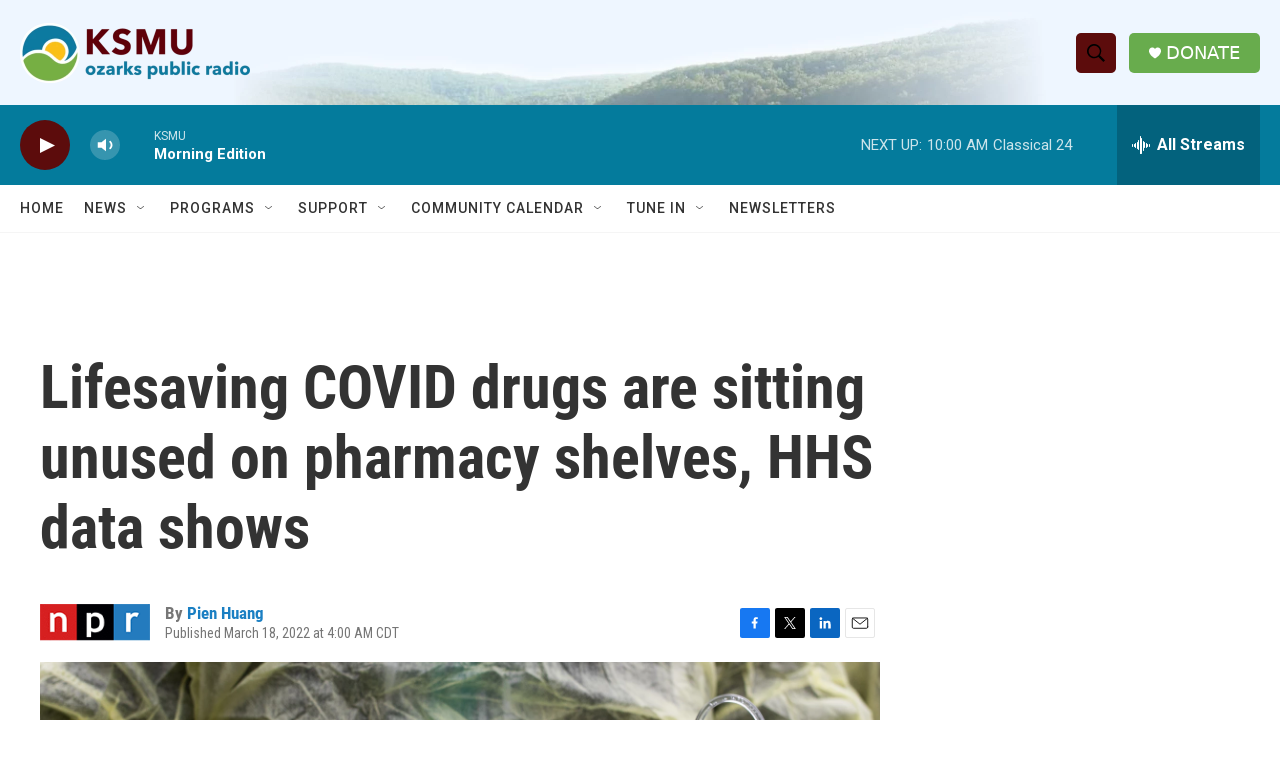

--- FILE ---
content_type: text/html
request_url: https://apps.npr.org/datawrapper/UOwkQ/8/?initialWidth=700&childId=responsive-embed-UOwkQ&parentTitle=Lifesaving%20COVID%20drugs%20are%20sitting%20unused%20on%20pharmacy%20shelves%2C%20HHS%20data%20shows&parentUrl=https%3A%2F%2Fwww.ksmu.org%2F2022-03-18%2Flifesaving-covid-drugs-are-sitting-unused-on-pharmacy-shelves-hhs-data-shows
body_size: 101
content:

<html><head>
    <script>window.location.href='https://apps.npr.org/datawrapper/UOwkQ/9/'+window.location.search;</script>
    <meta http-equiv="REFRESH" content="0; url=https://apps.npr.org/datawrapper/UOwkQ/9/">
</head></html>

--- FILE ---
content_type: text/html
request_url: https://apps.npr.org/datawrapper/UOwkQ/9/?initialWidth=700&childId=responsive-embed-UOwkQ&parentTitle=Lifesaving%20COVID%20drugs%20are%20sitting%20unused%20on%20pharmacy%20shelves%2C%20HHS%20data%20shows&parentUrl=https%3A%2F%2Fwww.ksmu.org%2F2022-03-18%2Flifesaving-covid-drugs-are-sitting-unused-on-pharmacy-shelves-hhs-data-shows
body_size: 12131
content:
<!DOCTYPE html><html lang="en"><head><meta charset="UTF-8"><meta name="robots" content="noindex, indexifembedded, nofollow"><meta name="viewport" content="width=device-width, initial-scale=1.0"><link rel="stylesheet" id="css-light" media="(prefers-color-scheme: light)" href="../../lib/vis/d3-bars-bullet.npr.bce7eaf2.css"><link rel="stylesheet" id="css-dark" media="(prefers-color-scheme: dark)" href="../../lib/vis/d3-bars-bullet.npr-dark.053749f9.css"><style id="hide-all">* { opacity: 0 }</style>


<link rel="alternate" type="application/json+oembed"
  href="https://api.datawrapper.de/v3/oembed?url=https://apps.npr.org/datawrapper/UOwkQ/9/&format=json"
  title="oEmbed" />
<meta property="og:image" content="https://apps.npr.org/datawrapper/UOwkQ/plain-s.png?v=9">
</head><body><div class="dw-chart chart vis-height-fixed theme-npr vis-d3-bars-bullet" id="__svelte-dw"><div id="header" class="dw-chart-header"><h1 class="block headline-block">
<span class="block-inner">How much of the national supply of COVID-19 therapeutics is being used?</span>

                </h1><p class="block description-block">
<span class="block-inner">Many doses of the five COVID-19 therapeutics ordered by states and/or providers from the U.S. government are sitting in clinic refrigerators and pharmacy shelves, according to data reported by health care providers and state/territorial health departments to the U.S. Department of Health and Human Services.</span>

                </p></div>

    





<div id="chart" aria-hidden="false" class="dw-chart-body content-below-chart"></div>

<script src='https://apps.npr.org/datawrapper/integration/integration.js'></script><script type='text/javascript'>!function(){"use strict";window.datawrapperHeightCallback=function(a){var t="pymxPYMx"+(new URL(window.location).searchParams.get("childId")||"")+"xPYMxheightxPYMx"+a;window.parent.postMessage(t,"*")}}();</script>



    <div id="footer" class="dw-chart-footer"><div class="footer-left">
                    <span class="footer-block source-block">
                        <span class="block-inner"><span class="source-caption">Source:</span>
    <span class="source">U.S. Department of Health and Human Services (as of March 13)</span></span>
                        
                    </span><span class="separator separator-before-byline"></span>
                    <span class="footer-block byline-block">
                        <span class="block-inner"><span class="byline-caption">Credit: </span>
Tien Le/NPR
</span>
                        
                    </span>
            </div><div class="footer-center">
            </div><div class="footer-right">
            </div></div>

    

<div class="dw-after-body"></div>

<script type="text/javascript">
    setTimeout(function() {
        var img = document.createElement('img');
        img.setAttribute('width', 1);
        img.setAttribute('alt','');
        img.setAttribute('aria-hidden','true');
        img.setAttribute('height', 1);
        img.style.position = "absolute";
        img.style.top = "0px";
        img.setAttribute('src', '//stats.datawrapper.de/UOwkQ/datawrapper.gif?r='+escape(document.referrer || ''));
        document.body.appendChild(img);
    },10);
</script>
</div><script>(function() {
  var autoDark = !/[?&]dark=(1|true|0|false)/.test(window.location.search) && false;
  var isDark = /[?&]dark=(1|true)/.test(window.location.search)
    || (!/[?&]dark=(0|false)/.test(window.location.search)
      && false && window.matchMedia && window.matchMedia('(prefers-color-scheme: dark)').matches);
  if (isDark) document.getElementById('__svelte-dw').className += ' is-dark-mode';
  function removeHideStyles() {
    var st = document.getElementById('hide-all');
    st.parentNode.removeChild(st);
  }
  if (autoDark) {
    removeHideStyles();
  } else {
    if (isDark) {
      document.getElementById('css-light').setAttribute('media', '--disabled--');
      document.getElementById('css-dark').removeAttribute('media');
    } else {
      document.getElementById('css-dark').setAttribute('media', '--disabled--');
      document.getElementById('css-light').removeAttribute('media');
    }
    removeHideStyles();
  }
  window.__DW_SVELTE_PROPS__ = JSON.parse("{\"chart\":{\"publicId\":\"UOwkQ\",\"language\":\"en-AP\",\"theme\":\"npr\",\"id\":\"UOwkQ\",\"type\":\"d3-bars-bullet\",\"title\":\"How much of the national supply of COVID-19 therapeutics is being used?\",\"lastEditStep\":5,\"publishedAt\":\"2022-03-17T22:13:55.000Z\",\"publicUrl\":\"https://apps.npr.org/datawrapper/UOwkQ/8/\",\"publicVersion\":8,\"forkable\":false,\"isFork\":false,\"metadata\":{\"axes\":{\"x\":\"Product\",\"bars\":\"Amount ordered\",\"bars2\":\"Proportion used\"},\"data\":{\"changes\":[{\"row\":0,\"time\":1647537263818,\"value\":\"Amount Ordered\",\"column\":1,\"ignored\":false,\"previous\":\"Ordered\"},{\"row\":0,\"time\":1647537267752,\"value\":\"Amount ordered\",\"column\":1,\"ignored\":false,\"previous\":\"Amount Ordered\"},{\"row\":0,\"time\":1647537273051,\"value\":\"Amount used (of amount ordered)\",\"column\":2,\"ignored\":false,\"previous\":\"Used (of amount ordered)\"},{\"row\":0,\"time\":1647538458338,\"value\":\"Amount used (of amount ordered)\",\"column\":3,\"ignored\":false,\"previous\":\"Proportion used\"},{\"row\":0,\"time\":1647539521915,\"value\":\"Share ordered\",\"column\":1,\"ignored\":false,\"previous\":\"Amount ordered\"},{\"row\":0,\"time\":1647539530575,\"value\":\"Proportion used (of amount ordered)\",\"column\":3,\"ignored\":false,\"previous\":\"Amount used (of amount ordered)\"},{\"row\":0,\"time\":1647554028711,\"value\":\"Share of available supply ordered\",\"column\":1,\"ignored\":false,\"previous\":\"Share ordered\"},{\"row\":0,\"time\":1647554038386,\"value\":\"Share that has been used\",\"column\":3,\"ignored\":false,\"previous\":\"Proportion used (of amount ordered)\"}],\"transpose\":false,\"column-format\":{\"Proportion used\":{\"type\":\"auto\",\"ignore\":false},\"Amount used (of amount ordered)\":{\"type\":\"auto\",\"ignore\":true}},\"vertical-header\":true,\"horizontal-header\":true},\"custom\":{\"about\":\"Covid-19 treatments and utilization  \",\"author\":\"Pien Huang\",\"rundate\":\"3/17/2022\",\"seamusid\":\"1087380770\",\"edcontact\":\"Pien Huang\"},\"publish\":{\"blocks\":{\"logo\":{\"id\":\"main\",\"enabled\":false},\"embed\":false,\"download-pdf\":false,\"download-svg\":false,\"get-the-data\":false,\"download-image\":false},\"embed-codes\":{\"embed-method-responsive\":\"<iframe title=\\\"How much of the national supply of COVID-19 therapeutics is being used?\\\" aria-label=\\\"Bullet Bars\\\" id=\\\"datawrapper-chart-UOwkQ\\\" src=\\\"https://apps.npr.org/datawrapper/UOwkQ/9/\\\" scrolling=\\\"no\\\" frameborder=\\\"0\\\" style=\\\"width: 0; min-width: 100% !important; border: none;\\\" height=\\\"397\\\"></iframe><script type=\\\"text/javascript\\\">!function(){\\\"use strict\\\";window.addEventListener(\\\"message\\\",(function(e){if(void 0!==e.data[\\\"datawrapper-height\\\"]){var t=document.querySelectorAll(\\\"iframe\\\");for(var a in e.data[\\\"datawrapper-height\\\"])for(var r=0;r<t.length;r++){if(t[r].contentWindow===e.source)t[r].style.height=e.data[\\\"datawrapper-height\\\"][a]+\\\"px\\\"}}}))}();\\n<\/script>\",\"embed-method-iframe\":\"<iframe title=\\\"How much of the national supply of COVID-19 therapeutics is being used?\\\" aria-label=\\\"Bullet Bars\\\" id=\\\"datawrapper-chart-UOwkQ\\\" src=\\\"https://apps.npr.org/datawrapper/UOwkQ/9/\\\" scrolling=\\\"no\\\" frameborder=\\\"0\\\" style=\\\"border: none;\\\" width=\\\"730\\\" height=\\\"397\\\"></iframe>\",\"embed-method-custom\":\"<p data-pym-loader data-child-src=\\\"https://apps.npr.org/datawrapper/UOwkQ/9/\\\" id=\\\"responsive-embed-UOwkQ\\\">Loading...</p>\\n<script src=\\\"https://pym.nprapps.org/npr-pym-loader.v2.min.js\\\"><\/script>\\n\"},\"embed-width\":730,\"chart-height\":202.25,\"embed-height\":397},\"annotate\":{\"notes\":\"\"},\"describe\":{\"intro\":\"Many doses of the five COVID-19 therapeutics ordered by states and/or providers from the U.S. government are sitting in clinic refrigerators and pharmacy shelves, according to data reported by health care providers and state/territorial health departments to the U.S. Department of Health and Human Services.\",\"byline\":\"Tien Le/NPR\",\"source-url\":\"\",\"source-name\":\"U.S. Department of Health and Human Services (as of March 13)\",\"number-append\":\"\",\"number-format\":\"-\",\"number-divisor\":0,\"number-prepend\":\"\",\"aria-description\":\"\"},\"visualize\":{\"rules\":false,\"thick\":true,\"header\":{\"style\":{\"bold\":false,\"color\":false,\"italic\":false,\"fontSize\":1,\"background\":false},\"borderTop\":\"none\",\"borderBottom\":\"2px\",\"borderTopColor\":\"#333333\",\"borderBottomColor\":\"#eeeeee\"},\"x-grid\":\"off\",\"y-grid\":\"on\",\"scale-y\":\"linear\",\"sharing\":{\"auto\":true,\"enabled\":false},\"sort-by\":\"Amount ordered\",\"category\":\"direct\",\"labeling\":\"right\",\"overlays\":[],\"color-key\":true,\"sort-bars\":true,\"background\":false,\"base-color\":3,\"force-grid\":false,\"grid-lines\":\"show\",\"bar-padding\":60,\"base-color2\":28,\"label-space\":30,\"line-dashes\":[],\"line-widths\":[],\"sort-values\":false,\"swap-labels\":false,\"valueLabels\":{\"show\":\"hover\",\"format\":null,\"enabled\":true,\"placement\":\"outside\"},\"yAxisLabels\":{\"enabled\":true,\"alignment\":\"left\",\"placement\":\"outside\"},\"block-labels\":false,\"custom-range\":[\"0\",\"100\"],\"custom-ticks\":\"\",\"disable-tabs\":false,\"grid-lines-x\":{\"type\":\"ticks\",\"enabled\":false},\"label-colors\":false,\"label-margin\":0,\"line-symbols\":false,\"range-extent\":\"nice\",\"thick-arrows\":false,\"totalsLabels\":false,\"interpolation\":\"linear\",\"reverse-order\":false,\"rotate-labels\":\"auto\",\"show-tooltips\":true,\"tick-position\":\"top\",\"x-grid-format\":\"auto\",\"x-tick-format\":\"auto\",\"y-grid-format\":\"auto\",\"y-grid-labels\":\"auto\",\"absolute-scale\":false,\"categoryLabels\":{\"enabled\":true,\"position\":\"direct\"},\"chart-type-set\":true,\"color-category\":{\"map\":[],\"categoryOrder\":[\"Ordered\",\"Used (of amount ordered)\"],\"categoryLabels\":[],\"excludeFromKey\":[]},\"custom-range-x\":[\"\",\"\"],\"custom-range-y\":[\"\",\"\"],\"custom-ticks-x\":\"\",\"custom-ticks-y\":\"\",\"negative-color\":false,\"series-padding\":60,\"show-color-key\":true,\"color-by-column\":false,\"connector-lines\":true,\"group-by-column\":false,\"label-alignment\":\"left\",\"line-symbols-on\":\"both\",\"value-label-row\":false,\"text-annotations\":[],\"tooltip-x-format\":\"ll\",\"y-grid-subdivide\":true,\"custom-area-fills\":[],\"custom-grid-lines\":\"\",\"date-label-format\":\"YYYY\",\"line-symbols-size\":3.5,\"line-value-labels\":false,\"range-annotations\":[],\"show-group-labels\":true,\"show-value-labels\":true,\"highlighted-series\":[],\"highlighted-values\":[],\"line-symbols-shape\":\"circle\",\"value-label-format\":\"0%\",\"y-grid-label-align\":\"left\",\"compact-group-labels\":false,\"line-symbols-opacity\":1,\"show-category-labels\":true,\"tooltip-number-format\":\"0,0.[00]\",\"value-label-alignment\":\"right\",\"value-label-visibility\":\"always\",\"tooltip-use-custom-formats\":false,\"line-symbols-shape-multiple\":[]},\"json_error\":null},\"externalData\":null,\"keywords\":\"many doses of the five covid-19 therapeutics ordered by states and/or providers from the u.s. government are sitting in clinic refrigerators and pharmacy shelves, according to data reported by health care providers and state/territorial health departments to the u.s. department of health and human services.. tien le/npr. u.s. department of health and human services (as of march 13). . .  \\\"covid-19 treatments and utilization  \\\", \\\"pien huang\\\", \\\"3/17/2022\\\", \\\"1087380770\\\", \\\"pien huang\\\"\",\"createdAt\":\"2022-03-17T14:22:18.000Z\",\"lastModifiedAt\":\"2022-03-18T13:09:00.000Z\",\"forkedFrom\":null,\"organizationId\":\"PXsxCAHb\",\"authorId\":401261,\"folderId\":null},\"visualization\":{\"id\":\"d3-bars-bullet\",\"namespace\":\"chart\",\"title\":\"Bullet bars\",\"less\":\"/home/ubuntu/code/plugins/d3-bars/less/d3-bars-bullet.less\",\"script\":\"/home/ubuntu/code/plugins/d3-bars/static/d3-bars-bullet.js\",\"height\":\"fixed\",\"dependencies\":{\"jquery\":false,\"globalize\":false,\"numeral\":true,\"dayjs\":true},\"axes\":{\"labels\":{\"accepts\":[\"text\",\"date\"]},\"groups\":{\"accepts\":[\"text\"],\"optional\":true,\"overrideOptionalKey\":\"visualize.group-by-column\"},\"bars\":{\"accepts\":[\"number\"],\"multiple\":false},\"bars2\":{\"accepts\":[\"number\"],\"multiple\":false}},\"__plugin\":\"d3-bars\",\"libraries\":[],\"svelte-workflow\":\"chart\",\"githead\":\"\",\"__title\":\"Bullet Bars\"},\"theme\":{\"id\":\"npr\",\"title\":\"NPR\",\"data\":{\"vis\":{\"d3-bars\":{\"grid\":{\"horizontal\":{\"tickLabels\":{\"units\":\"all\"}}},\"labels\":{\"barLabels\":{\"fontSize\":10},\"groupTitles\":{\"color\":\"#333333\",\"fontSize\":12,\"typeface\":\"'Knockout 31 4r'\",\"fontWeight\":400}}},\"d3-dot-plot\":{\"grid\":{\"horizontal\":{\"baseLine\":{\"aboveChart\":false,\"blendBaseColorWithBg\":0.6},\"tickLines\":{\"forceOn\":false}},\"general\":{\"baseLine\":{\"color\":\"#adadad\"}}}},\"column-chart\":{\"grid\":{\"vertical\":{\"tickLabels\":{\"hideZero\":true}}},\"labels\":{\"values\":{\"fontSize\":11}}},\"d3-maps-core\":{\"places\":{\"capital\":{\"label\":{\"fontWeight\":{\"normal\":700}}},\"general\":{\"label\":{\"color\":{\"normal\":\"#ffffff\",\"inverted\":\"#525252\"},\"buffer\":{\"color\":{\"normal\":\"#323232\",\"inverted\":\"#ffffff\"}},\"fontWeight\":{\"normal\":400}},\"symbol\":{\"fill\":{\"normal\":\"#ffffff\",\"inverted\":\"#525252\"},\"stroke\":{\"normal\":\"#323232\",\"inverted\":\"#ffffff\"}}}}},\"d3-arrow-plot\":{\"grid\":{\"vertical\":{\"gridLines\":{\"major\":{\"strokeDasharray\":\"dotted\"}}}}},\"d3-range-plot\":{\"grid\":{\"vertical\":{\"gridLines\":{\"major\":{\"strokeDasharray\":\"dotted\"}}}}},\"d3-bars-stacked\":{\"grid\":{\"horizontal\":{\"gridLines\":{\"aboveChart\":false}}},\"axes\":{\"gridBehind\":true}},\"d3-scatter-plot\":{\"grid\":{\"horizontal\":{\"tickLabels\":{\"units\":\"last\"}}}},\"tables\":{\"grid\":{\"horizontal\":\"1px solid #eeeeee\"},\"cells\":{\"padding\":{\"horizontal\":\"10px\"}},\"header\":{\"font\":\"12px 'Knockout 31 4r', 'Helvetica Neue', 'Helvetica', 'Arial', sans-serif \",\"textTransform\":\"uppercase\"},\"fontSize\":\"12px\"},\"locator-maps\":{\"mapStyles\":[{\"id\":\"dw-light\",\"font\":\"Gotham-SSm-Regular\",\"label\":\"Light\",\"colors\":{\"water\":\"#dcebf4\",\"miniMap\":{\"region\":{\"label\":\"#333333\"}},\"boundary\":\"#999999\"}}],\"defaultMarker\":{\"icon\":7,\"text\":{\"fontSize\":14},\"anchor\":\"bottom-center\"},\"markerPresets\":{\"3-water\":{\"icon\":0,\"text\":{\"color\":\"#60ADBF\",\"italic\":true,\"fontSize\":12},\"label\":\"<span style='font-style:italic;color:#60ADBF'>Water</span>\",\"anchor\":\"middle-center\"},\"1-circle\":{\"icon\":7,\"text\":{\"fontSize\":14},\"label\":\"<div style='display:inline-block;margin:2px 0 3px'><span style='display:inline-block;margin-bottom: 5px;width:8px;height:8px;margin-right:2px;background:black;border-radius:50%;color:white;vertical-align:bottom;font-weight:bold;line-height:18px;text-align:center'></span> Circle\",\"anchor\":\"bottom-center\"},\"2-square\":{\"icon\":8,\"label\":\"<span style='display:inline-block;width:10px;height:10px;margin-right:2px;background:black'></span> Square\",\"anchor\":\"middle-right\"},\"6-textbox\":{\"icon\":0,\"label\":\"<span style='background:white;border:2px solid #ccc;padding:2px 15px;font-size:12px;display:inline-block;color:rgb(51, 51, 51)!important'>Textbox</span>\",\"anchor\":\"middle-center\",\"labelStyle\":\"box\"},\"4-location\":{\"icon\":0,\"text\":{\"color\":\"#898989\",\"space\":true,\"fontSize\":15},\"label\":\"<span style='letter-spacing:2px;font-size:15px;text-transform:uppercase;color:#898989'>place name</span>\",\"anchor\":\"middle-center\"},\"5-describe\":{\"icon\":1,\"label\":\"<div style='display:inline-block;margin:2px 0 3px'><span style='display:inline-block;width:18px;height:18px;margin-right:2px;background:black;border-radius:50%;color:white;vertical-align:bottom;font-weight:bold;line-height:18px;text-align:center'>1</span> Numbered</div>\",\"markerSymbol\":\"1\"}}}},\"style\":{\"body\":{\"padding\":\"0px\",\"background\":\"transparent\"},\"chart\":{\"grid\":{\"general\":{\"baseLine\":{\"aboveChart\":true,\"color\":\"#666666\"},\"tickLines\":{\"aboveChart\":true,\"color\":\"#cccccc\"},\"tickLabels\":{\"units\":\"first\",\"aboveChart\":true,\"color\":\"#555555\",\"fontSize\":11},\"gridLines\":{\"major\":{\"color\":\"#eeeeee\"}}},\"horizontal\":{\"tickLines\":{\"forceOn\":true}}},\"labels\":{\"axes\":{\"color\":\"#555555\"},\"series\":{\"color\":\"#555555\",\"fontSize\":11},\"values\":{\"color\":\"#555555\"}},\"legend\":{\"swatch\":{\"width\":15,\"height\":15,\"marginRight\":6}}},\"filter\":{\"tabs\":{\"color\":\"#666\",\"hover\":{\"color\":\"#222\"},\"active\":{\"color\":\"#000000\",\"border\":{\"bottom\":\"3px solid #555555\"}},\"border\":{\"bottom\":\"1px solid #cccccc\"}},\"point\":{\"line\":{\"color\":\"#ccc\"},\"buttons\":{\"hover\":{\"background\":\"#ebebeb\"},\"active\":{\"border\":\"1px solid #888\",\"background\":\"#ccc\"},\"border\":\"1px solid #ccc\"}},\"select\":{\"border\":\"1px solid #cccccc\",\"textColor\":\"#000\"}},\"header\":{\"title\":{\"margin\":\"0px 0px 8px 0px\"},\"margin\":\"0px\",\"description\":{\"margin\":\"8px 0px 20px 0px\"}},\"aboveFooter\":{\"margin\":\"0px 0px 20px 0px\"}},\"colors\":{\"picker\":{\"controls\":{\"hue\":true,\"lightness\":true,\"saturation\":true,\"hexEditable\":true},\"rowCount\":5},\"neutral\":\"#CCCCCC\",\"palette\":[\"#d8472b\",\"#e38d2c\",\"#efc637\",\"#17807e\",\"#51aade\",\"#6c2315\",\"#714616\",\"#77631b\",\"#0b403f\",\"#28556f\",\"#a23520\",\"#aa6a21\",\"#b39429\",\"#11605e\",\"#3d7fa6\",\"#d8472b\",\"#e38d2c\",\"#efc637\",\"#17807e\",\"#51aade\",\"#e27560\",\"#eaaa61\",\"#f3d469\",\"#51a09e\",\"#7dbfe6\",\"#eca395\",\"#f1c696\",\"#f7e39b\",\"#8bc0bf\",\"#a8d5ef\",\"#f5d1ca\",\"#f8e2ca\",\"#fbf1cd\",\"#c5dfdf\",\"#d3eaf7\"],\"negative\":\"#E31A1C\",\"positive\":\"#85B4D4\",\"gradients\":[[\"#F5D1CA\",\"#ECA395\",\"#E27560\",\"#D8472B\",\"#A23520\",\"#6C2315\"],[\"#F8E2CA\",\"#F1C696\",\"#EAAA61\",\"#E38D2C\",\"#AA6A21\",\"#714616\"],[\"#FBF1CD\",\"#F7E39B\",\"#F3D469\",\"#EFC637\",\"#B39429\",\"#77631B\"],[\"#C5DFDF\",\"#8BC0BF\",\"#51A09E\",\"#17807E\",\"#11605E\",\"#0B403F\"],[\"#D3EAF7\",\"#A8D5EF\",\"#7DBFE6\",\"#51AADE\",\"#3D7FA6\",\"#28556F\"],[\"#6C2315\",\"#A23520\",\"#D8472B\",\"#E27560\",\"#ECA395\",\"#FBF1CD\",\"#A8D5EF\",\"#7DBFE6\",\"#51AADE\",\"#3D7FA6\",\"#28556F\"]],\"background\":\"#ffffff\",\"categories\":[[\"#F6D500\",\"#0B91A7\",\"#00CABD\",\"#C2C100\",\"#BA403E\",\"#EF7F36\",\"#2D4F84\",\"#85BDF4\",\"#9EF1BF\",\"#D3F3FD\"],[\"#7fc97f\",\"#beaed4\",\"#fdc086\",\"#ffff99\",\"#386cb0\",\"#f0027f\",\"#bf5b17\",\"#666666\"],[\"#fbb4ae\",\"#b3cde3\",\"#ccebc5\",\"#decbe4\",\"#fed9a6\",\"#ffffcc\",\"#e5d8bd\",\"#fddaec\",\"#f2f2f2\"],[\"#a6cee3\",\"#1f78b4\",\"#b2df8a\",\"#33a02c\",\"#fb9a99\",\"#e31a1c\",\"#fdbf6f\",\"#ff7f00\",\"#cab2d6\",\"#6a3d9a\",\"#ffff99\",\"#b15928\"]],\"groups\":[{\"colors\":[[\"#d8472b\",\"#e38d2c\",\"#efc637\",\"#17807e\",\"#51aade\"]]},{\"colors\":[[\"#6c2315\",\"#714616\",\"#77631b\",\"#0b403f\",\"#28556f\"],[\"#a23520\",\"#aa6a21\",\"#b39429\",\"#11605e\",\"#3d7fa6\"],[\"#d8472b\",\"#e38d2c\",\"#efc637\",\"#17807e\",\"#51aade\"],[\"#e27560\",\"#eaaa61\",\"#f3d469\",\"#51a09e\",\"#7dbfe6\"],[\"#eca395\",\"#f1c696\",\"#f7e39b\",\"#8bc0bf\",\"#a8d5ef\"],[\"#f5d1ca\",\"#f8e2ca\",\"#fbf1cd\",\"#c5dfdf\",\"#d3eaf7\"]]}]},\"metadata\":{\"publish\":{\"blocks\":{\"logo\":{\"enabled\":false},\"embed\":false,\"download-pdf\":false,\"download-svg\":false,\"get-the-data\":false,\"download-image\":false}},\"visualize\":{\"header\":{\"style\":{\"bold\":false,\"color\":false,\"italic\":false,\"fontSize\":1,\"background\":false},\"borderTop\":\"none\",\"borderBottom\":\"2px\",\"borderTopColor\":\"#333333\",\"borderBottomColor\":\"#eeeeee\"}}},\"overrides\":[{\"type\":\"darkMode\",\"settings\":{\"colors.gradients\":[[\"#254b8c\",\"#0a6aad\",\"#2989bd\",\"#4ba8c9\",\"#75c8c5\",\"#b6e3bb\",\"#f0f9e8\"],[\"#2c1160\",\"#6b1f7b\",\"#ac337b\",\"#e45563\",\"#fb8d67\",\"#fcfcbe\",\"#fdc78d\"],[\"#0d0787\",\"#6703a5\",\"#ac2790\",\"#d8586a\",\"#f38a47\",\"#fbbf2b\",\"#f0f723\"],[\"#007001\",\"#f6f4a6\"],[\"#42342d\",\"#683c39\",\"#8f3e55\",\"#c73a78\",\"#ff6bca\",\"#ffcbff\"],[\"#253494\",\"#2c7fb8\",\"#41b6c4\",\"#7fcdbb\",\"#c7e9b4\",\"#ffffcc\"]],\"colors.background\":\"#252525\",\"vis.d3-maps-core.places.general.label.color.normal\":\"#000000\",\"vis.d3-maps-core.places.general.symbol.fill.normal\":\"#000000\",\"vis.d3-maps-core.places.general.label.color.inverted\":\"#e5e5e5\",\"vis.d3-maps-core.places.general.symbol.fill.inverted\":\"#e5e5e5\",\"vis.d3-maps-core.places.general.symbol.stroke.normal\":\"#bfbfbf\",\"vis.d3-maps-core.places.general.label.buffer.color.normal\":\"#bfbfbf\",\"vis.d3-dot-plot.grid.horizontal.baseLine.blendBaseColorWithBg\":0.85}}],\"typography\":{\"chart\":{\"color\":\"#666666\",\"fontSize\":12,\"typeface\":\"Helvetica, Arial, sans-serif\"},\"links\":{\"color\":\"#4774CC\",\"cursive\":0,\"fontWeight\":\"normal\",\"underlined\":0},\"notes\":{\"cursive\":false,\"fontSize\":11,\"fontWeight\":\"normal\",\"underlined\":0,\"color\":\"#999999\",\"lineHeight\":18.7},\"footer\":{\"color\":\"#999999\",\"cursive\":1,\"fontSize\":11,\"fontWeight\":\"normal\",\"underlined\":0,\"lineHeight\":18.7},\"headline\":{\"cursive\":0,\"fontSize\":20,\"fontWeight\":\"lighter\",\"underlined\":0,\"color\":\"#666666\",\"typeface\":\"'Gotham SSm', Helvetica, Arial, sans-serif\",\"lineHeight\":26},\"description\":{\"cursive\":0,\"fontSize\":12,\"fontWeight\":\"normal\",\"lineHeight\":19.2,\"underlined\":0,\"color\":\"#777777\"},\"fontFamilies\":{\"Georgia\":[{\"name\":\"Georgia-Regular\",\"style\":\"normal\",\"weight\":400},{\"name\":\"Georgia-RegularItalic\",\"style\":\"italic\",\"weight\":400}],\"Helvetica\":[{\"name\":\"Helvetica-Bold\",\"style\":\"normal\",\"weight\":700},{\"name\":\"Helvetica-Regular\",\"style\":\"normal\",\"weight\":400},{\"name\":\"Helvetica-BoldItalic\",\"style\":\"italic\",\"weight\":700},{\"name\":\"Helvetica-RegularItalic\",\"style\":\"italic\",\"weight\":400}]}},\"options\":{\"blocks\":{\"logo\":{\"data\":{\"options\":[{\"id\":\"main\",\"title\":\"Npr-outline\",\"height\":20,\"imgSrc\":\"https://static.dwcdn.net/custom/themes/npr/npr-outline.svg\"}]},\"region\":\"footerCenter\"},\"embed\":{\"region\":\"footerRight\"},\"notes\":{\"prepend\":\"Notes\"},\"byline\":{\"data\":{\"mapCaption\":\"Credit: \",\"chartCaption\":\"Credit: \",\"tableCaption\":\"Credit: \"}},\"source\":{\"priority\":-1},\"subhed\":{\"data\":{\"custom-field\":\"subhed\"}},\"download-pdf\":{\"region\":\"footerRight\"},\"download-svg\":{\"region\":\"footerRight\"},\"get-the-data\":{\"region\":\"footerRight\"},\"download-image\":{\"region\":\"footerRight\"}}},\"template\":{\"afterChart\":\"<script src='https://apps.npr.org/datawrapper/integration/integration.js'><\/script><script type='text/javascript'>!function(){\\\"use strict\\\";window.datawrapperHeightCallback=function(a){var t=\\\"pymxPYMx\\\"+(new URL(window.location).searchParams.get(\\\"childId\\\")||\\\"\\\")+\\\"xPYMxheightxPYMx\\\"+a;window.parent.postMessage(t,\\\"*\\\")}}();<\/script>\"}},\"less\":\".free-texts tspan {\\n    fill:unset!important;\\n}\\n.vis-locator-map {\\n    .get-the-data-block, .separator-before-get-the-data {\\n        display:none!important;\\n    }\\n}\\n\\n// implement-theme-option\\n.vis-locator-map {\\n    .dw-chart-header + .dw-chart-body >  #mapkey {\\n        padding-top:0px!important;\\n        margin-top:-10px;\\n    }\\n    .marker-text.label {\\n        // font-family: 'Gotham SSm', Helvetica, Arial, sans-serif, serif;\\n    }\\n    // water labels\\n    .marker-text.label[style*=\\\"color: rgb(96, 173, 191)\\\"] {\\n        font-family: Georgia, serif;\\n    }\\n}\\n.dw-chart-header  > :last-child:not(.subhed-block) {\\n    margin-bottom:20px;\\n}\\n.dw-chart-footer {\\n    flex-wrap:wrap;\\n    align-items: flex-end;\\n    .footer-right {\\n        width:100%;\\n        text-align:left!important;\\n    }\\n}\\n.knockout() {\\n  font-family: 'Knockout 31 4r','Helvetica Neue', 'Helvetica', 'Arial', sans-serif;\\n  font-size:11px;\\n  text-transform:uppercase;\\n  color:#333;\\n}\\n\\n// implement-theme-option\\n.root-container {\\n    .color-key.horizontal.top {\\n        margin-top:0px!important;\\n    }\\n    .group-label-title {\\n        .knockout();\\n        span {\\n            color:#333333;\\n        }\\n    }\\n    .stop-label, .text-label, .value-label  {\\n        font-size:12px!important;\\n    }\\n}\\n// implement-theme-option\\n.vis-stacked-column-chart {\\n    .label.value span {\\n        text-shadow:none!important;\\n        font-size:10px!important;\\n        font-weight:400!important;\\n    }\\n}\\n// implement-theme-option\\n.bc-group-title {\\n    text-transform:uppercase;\\n}\\n\\n// implement theme-option\\n.vis-tables {\\n    table {\\n        border-bottom: 2px solid #cccccc;\\n    }\\n    .expand {\\n        text-transform:uppercase;\\n        font-weight:bold!important;\\n    }\\n}\\n\\n// implement-theme-option \\n.legend-title {\\n    .knockout();\\n}\\n\\n.subhed-block {\\n    .knockout();\\n    color:#333333;\\n    margin:20px 0px 10px 0px;\\n}\\n.notes-block .prepend {\\n    color:#666666;\\n    font-weight:bold;\\n    display:block;\\n    padding-bottom: 3px;\\n}\\n.footer-left {\\n    .footer-block {\\n        display:block!important;\\n    }\\n    .separator {\\n        display:none!important;\\n    }\\n}\\n.chart a {\\n    color:@typography_links_color!important;\\n}\\n.chart a:hover {\\n    color:#bccae5!important;\\n    text-decoration:none!important;\\n}\\n\",\"assets\":{\"Gotham SSm\":{\"type\":\"font\",\"import\":\"https://s.npr.org/templates/css/fonts/GothamSSm.css\",\"method\":\"import\"},\"npr-logo.svg\":{\"url\":\"https://static.dwcdn.net/custom/themes/npr/npr-logo.svg\",\"type\":\"file\"},\"Helvetica-Bold\":{\"type\":\"font\",\"files\":{\"eot\":\"//static.dwcdn.net/custom/themes/npr/Helvetica-Bold/Helvetica-Bold.eot\",\"svg\":\"//static.dwcdn.net/custom/themes/npr/Helvetica-Bold/Helvetica-Bold.svg\",\"ttf\":\"//static.dwcdn.net/custom/themes/npr/Helvetica-Bold/Helvetica-Bold.ttf\",\"woff\":\"//static.dwcdn.net/custom/themes/npr/Helvetica-Bold/Helvetica-Bold.woff\",\"woff2\":\"//static.dwcdn.net/custom/themes/npr/Helvetica-Bold/Helvetica-Bold.woff2\"},\"method\":\"file\"},\"Knockout 31 4r\":{\"type\":\"font\",\"import\":\"https://s.npr.org/templates/css/fonts/Knockout.css\",\"method\":\"import\"},\"Georgia-Regular\":{\"type\":\"font\",\"files\":{\"eot\":\"//static.dwcdn.net/custom/themes/npr/Georgia/Georgia.eot\",\"svg\":\"//static.dwcdn.net/custom/themes/npr/Georgia/Georgia.svg\",\"ttf\":\"//static.dwcdn.net/custom/themes/npr/Georgia/Georgia.ttf\",\"woff\":\"//static.dwcdn.net/custom/themes/npr/Georgia/Georgia.woff\",\"woff2\":\"//static.dwcdn.net/custom/themes/npr/Georgia/Georgia.woff2\"},\"method\":\"file\"},\"Helvetica-Regular\":{\"type\":\"font\",\"files\":{\"eot\":\"//static.dwcdn.net/custom/themes/npr/Helvetica/Helvetica.eot\",\"svg\":\"//static.dwcdn.net/custom/themes/npr/Helvetica/Helvetica.svg\",\"ttf\":\"//static.dwcdn.net/custom/themes/npr/Helvetica/Helvetica.ttf\",\"woff\":\"//static.dwcdn.net/custom/themes/npr/Helvetica/Helvetica.woff\",\"woff2\":\"//static.dwcdn.net/custom/themes/npr/Helvetica/Helvetica.woff2\"},\"method\":\"file\"},\"Gotham-SSm-Bold.ttf\":{\"url\":\"https://static.dwcdn.net/custom/themes/npr/Gotham-SSm-Bold.ttf\",\"type\":\"file\"},\"Helvetica-BoldItalic\":{\"type\":\"font\",\"files\":{\"eot\":\"//static.dwcdn.net/custom/themes/npr/Helvetica/Helvetica.eot\",\"svg\":\"//static.dwcdn.net/custom/themes/npr/Helvetica/Helvetica.svg\",\"ttf\":\"//static.dwcdn.net/custom/themes/npr/Helvetica/Helvetica.ttf\",\"woff\":\"//static.dwcdn.net/custom/themes/npr/Helvetica/Helvetica.woff\",\"woff2\":\"//static.dwcdn.net/custom/themes/npr/Helvetica/Helvetica.woff2\"},\"method\":\"file\"},\"Knockout-Regular.ttf\":{\"url\":\"https://static.dwcdn.net/custom/themes/npr/Knockout-Regular.ttf\",\"type\":\"file\"},\"Georgia-RegularItalic\":{\"type\":\"font\",\"files\":{\"eot\":\"//static.dwcdn.net/custom/themes/npr/Georgia-Italic/Georgia-Italic.eot\",\"svg\":\"//static.dwcdn.net/custom/themes/npr/Georgia-Italic/Georgia-Italic.svg\",\"ttf\":\"//static.dwcdn.net/custom/themes/npr/Georgia-Italic/Georgia-Italic.ttf\",\"woff\":\"//static.dwcdn.net/custom/themes/npr/Georgia-Italic/Georgia-Italic.woff\",\"woff2\":\"//static.dwcdn.net/custom/themes/npr/Georgia-Italic/Georgia-Italic.woff2\"},\"method\":\"file\"},\"Gotham-SSm-Italic.ttf\":{\"url\":\"https://static.dwcdn.net/custom/themes/npr/Gotham-SSm-Italic.ttf\",\"type\":\"file\"},\"Gotham-SSm-Regular.ttf\":{\"url\":\"https://static.dwcdn.net/custom/themes/npr/Gotham-SSm-Regular.ttf\",\"type\":\"file\"},\"Helvetica-RegularItalic\":{\"type\":\"font\",\"files\":{\"eot\":\"//static.dwcdn.net/custom/themes/npr/Helvetica-Oblique/Helvetica-Oblique.eot\",\"svg\":\"//static.dwcdn.net/custom/themes/npr/Helvetica-Oblique/Helvetica-Oblique.svg\",\"ttf\":\"//static.dwcdn.net/custom/themes/npr/Helvetica-Oblique/Helvetica-Oblique.ttf\",\"woff\":\"//static.dwcdn.net/custom/themes/npr/Helvetica-Oblique/Helvetica-Oblique.woff\",\"woff2\":\"//static.dwcdn.net/custom/themes/npr/Helvetica-Oblique/Helvetica-Oblique.woff2\"},\"method\":\"file\"},\"Gotham-SSm-Bold-Italic.ttf\":{\"url\":\"https://static.dwcdn.net/custom/themes/npr/Gotham-SSm-Bold-Italic.ttf\",\"type\":\"file\"}},\"extend\":\"default\",\"url\":\"/v3/themes/npr\",\"_computed\":{\"bgLight\":\"#ffffff\",\"bgDark\":\"#252525\",\"origGradients\":[[\"#F5D1CA\",\"#ECA395\",\"#E27560\",\"#D8472B\",\"#A23520\",\"#6C2315\"],[\"#F8E2CA\",\"#F1C696\",\"#EAAA61\",\"#E38D2C\",\"#AA6A21\",\"#714616\"],[\"#FBF1CD\",\"#F7E39B\",\"#F3D469\",\"#EFC637\",\"#B39429\",\"#77631B\"],[\"#C5DFDF\",\"#8BC0BF\",\"#51A09E\",\"#17807E\",\"#11605E\",\"#0B403F\"],[\"#D3EAF7\",\"#A8D5EF\",\"#7DBFE6\",\"#51AADE\",\"#3D7FA6\",\"#28556F\"],[\"#6C2315\",\"#A23520\",\"#D8472B\",\"#E27560\",\"#ECA395\",\"#FBF1CD\",\"#A8D5EF\",\"#7DBFE6\",\"#51AADE\",\"#3D7FA6\",\"#28556F\"]]},\"fonts\":{\"Gotham SSm\":{\"type\":\"font\",\"import\":\"https://s.npr.org/templates/css/fonts/GothamSSm.css\",\"method\":\"import\"},\"Helvetica-Bold\":{\"type\":\"font\",\"files\":{\"eot\":\"//static.dwcdn.net/custom/themes/npr/Helvetica-Bold/Helvetica-Bold.eot\",\"svg\":\"//static.dwcdn.net/custom/themes/npr/Helvetica-Bold/Helvetica-Bold.svg\",\"ttf\":\"//static.dwcdn.net/custom/themes/npr/Helvetica-Bold/Helvetica-Bold.ttf\",\"woff\":\"//static.dwcdn.net/custom/themes/npr/Helvetica-Bold/Helvetica-Bold.woff\",\"woff2\":\"//static.dwcdn.net/custom/themes/npr/Helvetica-Bold/Helvetica-Bold.woff2\"},\"method\":\"file\"},\"Knockout 31 4r\":{\"type\":\"font\",\"import\":\"https://s.npr.org/templates/css/fonts/Knockout.css\",\"method\":\"import\"},\"Georgia-Regular\":{\"type\":\"font\",\"files\":{\"eot\":\"//static.dwcdn.net/custom/themes/npr/Georgia/Georgia.eot\",\"svg\":\"//static.dwcdn.net/custom/themes/npr/Georgia/Georgia.svg\",\"ttf\":\"//static.dwcdn.net/custom/themes/npr/Georgia/Georgia.ttf\",\"woff\":\"//static.dwcdn.net/custom/themes/npr/Georgia/Georgia.woff\",\"woff2\":\"//static.dwcdn.net/custom/themes/npr/Georgia/Georgia.woff2\"},\"method\":\"file\"},\"Helvetica-Regular\":{\"type\":\"font\",\"files\":{\"eot\":\"//static.dwcdn.net/custom/themes/npr/Helvetica/Helvetica.eot\",\"svg\":\"//static.dwcdn.net/custom/themes/npr/Helvetica/Helvetica.svg\",\"ttf\":\"//static.dwcdn.net/custom/themes/npr/Helvetica/Helvetica.ttf\",\"woff\":\"//static.dwcdn.net/custom/themes/npr/Helvetica/Helvetica.woff\",\"woff2\":\"//static.dwcdn.net/custom/themes/npr/Helvetica/Helvetica.woff2\"},\"method\":\"file\"},\"Helvetica-BoldItalic\":{\"type\":\"font\",\"files\":{\"eot\":\"//static.dwcdn.net/custom/themes/npr/Helvetica/Helvetica.eot\",\"svg\":\"//static.dwcdn.net/custom/themes/npr/Helvetica/Helvetica.svg\",\"ttf\":\"//static.dwcdn.net/custom/themes/npr/Helvetica/Helvetica.ttf\",\"woff\":\"//static.dwcdn.net/custom/themes/npr/Helvetica/Helvetica.woff\",\"woff2\":\"//static.dwcdn.net/custom/themes/npr/Helvetica/Helvetica.woff2\"},\"method\":\"file\"},\"Georgia-RegularItalic\":{\"type\":\"font\",\"files\":{\"eot\":\"//static.dwcdn.net/custom/themes/npr/Georgia-Italic/Georgia-Italic.eot\",\"svg\":\"//static.dwcdn.net/custom/themes/npr/Georgia-Italic/Georgia-Italic.svg\",\"ttf\":\"//static.dwcdn.net/custom/themes/npr/Georgia-Italic/Georgia-Italic.ttf\",\"woff\":\"//static.dwcdn.net/custom/themes/npr/Georgia-Italic/Georgia-Italic.woff\",\"woff2\":\"//static.dwcdn.net/custom/themes/npr/Georgia-Italic/Georgia-Italic.woff2\"},\"method\":\"file\"},\"Helvetica-RegularItalic\":{\"type\":\"font\",\"files\":{\"eot\":\"//static.dwcdn.net/custom/themes/npr/Helvetica-Oblique/Helvetica-Oblique.eot\",\"svg\":\"//static.dwcdn.net/custom/themes/npr/Helvetica-Oblique/Helvetica-Oblique.svg\",\"ttf\":\"//static.dwcdn.net/custom/themes/npr/Helvetica-Oblique/Helvetica-Oblique.ttf\",\"woff\":\"//static.dwcdn.net/custom/themes/npr/Helvetica-Oblique/Helvetica-Oblique.woff\",\"woff2\":\"//static.dwcdn.net/custom/themes/npr/Helvetica-Oblique/Helvetica-Oblique.woff2\"},\"method\":\"file\"}}},\"chartAfterBodyHTML\":\"<script type=\\\"text/javascript\\\">\\n    setTimeout(function() {\\n        var img = document.createElement('img');\\n        img.setAttribute('width', 1);\\n        img.setAttribute('alt','');\\n        img.setAttribute('aria-hidden','true');\\n        img.setAttribute('height', 1);\\n        img.style.position = \\\"absolute\\\";\\n        img.style.top = \\\"0px\\\";\\n        img.setAttribute('src', '//stats.datawrapper.de/UOwkQ/datawrapper.gif?r='+escape(document.referrer || ''));\\n        document.body.appendChild(img);\\n    },10);\\n<\/script>\\n\",\"chartAfterHeadHTML\":\"<link rel=\\\"alternate\\\" type=\\\"application/json+oembed\\\"\\n  href=\\\"https://api.datawrapper.de/v3/oembed?url=https://apps.npr.org/datawrapper/UOwkQ/9/&format=json\\\"\\n  title=\\\"oEmbed\\\" />\\n<meta property=\\\"og:image\\\" content=\\\"https://apps.npr.org/datawrapper/UOwkQ/plain-s.png?v=9\\\">\\n\",\"translations\":{\"xy-grid / axis-x-number\":\"Horizontal axis, ranging from %from% to %to%.\",\"xy-grid / axis-x-text\":\"Horizontal category axis, ranging from %from% to %to%.\",\"xy-grid / axis-y-number\":\"Vertical axis, ranging from %from% to %to%.\",\"xy-grid / axis-y-text\":\"Vertical category axis, ranging from %from% to %to%.\",\"xy-grid / axis-log\":\"Axis uses logarithmic scale.\",\"xy-grid / axis-y-date\":\"Vertical date axis, ranging from %from% to %to%.\",\"xy-grid / axis-x-date\":\"Horizontal date axis, ranging from %from% to %to%.\",\"area-chart / single\":\"Area chart with one area\",\"area-chart / multiple\":\"Area chart with %count% areas\",\"stacked-area-chart / multiple\":\"Stacked area chart with %count% areas\",\"stacked-area-chart / single\":\"Stacked area chart with one area\",\"line-chart / multiple\":\"Line chart with %count% lines\",\"line-chart / single\":\"Line chart with a single line\",\"annotations / single\":\"The chart has one annotation.\",\"annotations / multiple\":\"The chart has %count% annotations.\",\"line-values\":\"Line showing %count% values for \\\"%name%\\\".\",\"area-values\":\"Area showing %count% values for \\\"%name%\\\".\",\"xy-grid / axis-x-log\":\"Horizontal axis, ranging from %from% to %to%.\",\"xy-grid / axis-y-log\":\"Vertical axis, ranging from %from% to %to%.\",\"footer / map data\":\"Map data\",\"other\":\"Other\",\"total\":\"Total\",\"scatterplot\":\"Scatterplot with %count% symbols\",\"axis-labels\":\"The horizontal axis is labeled as \\\"%xlabel%\\\", the vertical axis is labeled as \\\"%ylabel%\\\".\",\"labels-more-than-7\":\"Some symbols are labelled, including %labels%, and %others% others.\",\"labels-less-than-7\":\"%count% symbols are labelled: %labels%, and \\\"%last%\\\".\",\"expanded-view-note\":\"This is the extended area for the inset map on mobile. You can disable this feature.\",\"show-more\":\"Show $0 more\",\"show-less\":\"Show less\",\"pagination\":\"Page $0 of $1\",\"search-placeholder\":\"Search in table\",\"no-results-found\":\"No matching records found\",\"accessibility / rank\":\"Rank\",\"accessibility / summary\":\"Table with $0 columns and $1 rows.\",\"accessibility / current-rows\":\"Currently displaying rows $0 to $1\",\"accessibility / current-rows / search-results\":\"of $0 results for search term \\\"$1\\\".\",\"accessibility / search-results\":\"Showing $0 results for search term \\\"$1\\\".\",\"accessibility / sticky-rows\":\"Including $0 sticky rows.\",\"accessibility / sparkline\":\"Small %chart_type% with $0 values, ranging from $1 to $2.\",\"accessibility / sparkline / type-line\":\"line chart\",\"accessibility / sparkline / type-columns\":\"column chart\",\"accessibility / pagination-button\":\"Go to page $0 of $1.\",\"accessibility / clear-search\":\"Clear search input.\",\"accessibility / sort-direction / ascending\":\"Sorted ascending\",\"accessibility / sort-direction / descending\":\"Sorted descending\",\"accessibility / sort-column\":\"by column \\\"$0\\\"\",\"accessibility / sparkline-no-values\":\"Small %chart_type% with no values.\",\"Chart:\":\"Chart:\",\"Map:\":\"Map:\",\"Table:\":\"Table:\",\"footer / based-on\":\"Based on\",\"Get the data\":\"Get the data\",\"Embed\":\"Embed\",\"Download Image\":\"Download image\",\"Source\":\"Source\",\"Created with\":\"Created with\",\"Download SVG\":\"Download SVG\",\"Download PDF\":\"Download PDF\",\"edit-in-datawrapper\":\"Create a copy\"},\"assets\":{\"dataset.csv\":{\"url\":\"dataset.csv\"}},\"externalDataUrl\":\"static.dwcdn.net/data\",\"blocks\":[{\"source\":{\"js\":\"../../lib/blocks/team-custom-fields.chart-blocks.4bb1f2a5.js\",\"css\":\"../../lib/blocks/team-custom-fields.chart-blocks.c4ec9364.css\"},\"blocks\":[{\"id\":\"figure\",\"region\":\"header\",\"priority\":5,\"component\":\"Figure\"},{\"id\":\"caption\",\"region\":\"header\",\"priority\":50,\"component\":\"Caption\"},{\"id\":\"subhed\",\"region\":\"header\",\"priority\":40,\"component\":\"SubHed\"},{\"id\":\"timestamp\",\"region\":\"header\",\"priority\":60,\"component\":\"Timestamp\"},{\"id\":\"copyright\",\"region\":\"header\",\"priority\":60,\"component\":\"Copyright\"}]}],\"isIframe\":true,\"isPreview\":false,\"locales\":{\"dayjs\":{\"base\":\"(function() {\\n    /**\\n     * Associated Press Style Dates\\n     *\\n     * - Always use Arabic figures, without st, nd, rd or th\\n     * - Capitalize months\\n     * - When a month is used with a specific date, abbreviate only Jan., Feb., Aug.,Sept., Oct., Nov. and Dec. (e.g. Oct. 4 was the day of her birthday.)\\n     * - use \\\"a.m.\\\" and \\\"p.m.\\\" instead of AM/PM\\n     */\\n    return {\\n        name: 'en-ap',\\n        weekdays: 'Sunday_Monday_Tuesday_Wednesday_Thursday_Friday_Saturday'.split('_'),\\n        months: 'January_February_March_April_May_June_July_August_September_October_November_December'.split('_'),\\n        weekdaysShort: 'Sun._Mon._Tue._Wed._Thu._Fri._Sat.'.split('_'),\\n        monthsShort: 'Jan._Feb._March_April_May_June_July_Aug._Sept._Oct._Nov._Dec.'.split('_'),\\n        weekdaysMin: 'Su_Mo_Tu_We_Th_Fr_Sa'.split('_'),\\n        ordinal: function(n) {\\n            return n;\\n        },\\n        meridiem: function(hour) {\\n            return hour < 12 ? 'a.m.' : 'p.m.';\\n        },\\n        relativeTime: {\\n            future: 'in %s',\\n            past: '%s ago',\\n            s: 'a few seconds',\\n            m: 'a minute',\\n            mm: '%d minutes',\\n            h: 'an hour',\\n            hh: '%d hours',\\n            d: 'a day',\\n            dd: '%d days',\\n            M: 'a month',\\n            MM: '%d months',\\n            y: 'a year',\\n            yy: '%d years'\\n        },\\n        formats: {\\n            LT: 'HH:mm',\\n            LTS: 'HH:mm:ss',\\n            L: 'DD/MM/YYYY',\\n            LL: 'D MMMM YYYY',\\n            LLL: 'D MMMM YYYY HH:mm',\\n            LLLL: 'dddd, D MMMM YYYY HH:mm'\\n        }\\n    };\\n})();\\n\",\"custom\":{}},\"numeral\":{\"base\":\"(function() {\\n    // numeral.js locale configuration\\n    // locale : American English\\n\\n    return {\\n        delimiters: {\\n            thousands: ',',\\n            decimal: '.'\\n        },\\n        abbreviations: {\\n            thousand: 'K',\\n            million: 'M',\\n            billion: 'B',\\n            trillion: 'T'\\n        },\\n        ordinal: function(number) {\\n            var b = number % 10;\\n            return ~~((number % 100) / 10) === 1 ? 'th' : b === 1 ? 'st' : b === 2 ? 'nd' : b === 3 ? 'rd' : 'th';\\n        },\\n        currency: {\\n            symbol: '$'\\n        }\\n    };\\n})();\\n\",\"custom\":{}}},\"polyfillUri\":\"../../lib/vendor\",\"teamPublicSettings\":{},\"themeDataDark\":{\"vis\":{\"d3-bars\":{\"grid\":{\"horizontal\":{\"tickLabels\":{\"units\":\"all\"}}},\"labels\":{\"barLabels\":{\"fontSize\":10},\"groupTitles\":{\"color\":\"#ececec\",\"fontSize\":12,\"typeface\":\"'Knockout 31 4r'\",\"fontWeight\":400}}},\"d3-dot-plot\":{\"grid\":{\"horizontal\":{\"baseLine\":{\"aboveChart\":false,\"blendBaseColorWithBg\":0.85},\"tickLines\":{\"forceOn\":false}},\"general\":{\"baseLine\":{\"color\":\"#696969\"}}}},\"column-chart\":{\"grid\":{\"vertical\":{\"tickLabels\":{\"hideZero\":true}}},\"labels\":{\"values\":{\"fontSize\":11}}},\"d3-maps-core\":{\"places\":{\"capital\":{\"label\":{\"fontWeight\":{\"normal\":\"#ffdcff\"}}},\"general\":{\"label\":{\"color\":{\"normal\":\"#000000\",\"inverted\":\"#e5e5e5\"},\"buffer\":{\"color\":{\"normal\":\"#bfbfbf\",\"inverted\":\"#252525\"}},\"fontWeight\":{\"normal\":\"#ffe4ff\"}},\"symbol\":{\"fill\":{\"normal\":\"#000000\",\"inverted\":\"#e5e5e5\"},\"stroke\":{\"normal\":\"#bfbfbf\",\"inverted\":\"#252525\"}}}}},\"d3-arrow-plot\":{\"grid\":{\"vertical\":{\"gridLines\":{\"major\":{\"strokeDasharray\":\"dotted\"}}}}},\"d3-range-plot\":{\"grid\":{\"vertical\":{\"gridLines\":{\"major\":{\"strokeDasharray\":\"dotted\"}}}}},\"d3-bars-stacked\":{\"grid\":{\"horizontal\":{\"gridLines\":{\"aboveChart\":false}}},\"axes\":{\"gridBehind\":true}},\"d3-scatter-plot\":{\"grid\":{\"horizontal\":{\"tickLabels\":{\"units\":\"last\"}}}},\"tables\":{\"grid\":{\"horizontal\":\"1px solid #3c3c3c\"},\"cells\":{\"padding\":{\"horizontal\":\"10px\"}},\"header\":{\"font\":\"12px 'Knockout 31 4r', 'Helvetica Neue', 'Helvetica', 'Arial', sans-serif \",\"textTransform\":\"uppercase\"},\"fontSize\":\"12px\"},\"locator-maps\":{\"mapStyles\":[{\"id\":\"dw-light\",\"font\":\"Gotham-SSm-Regular\",\"label\":\"Light\",\"colors\":{\"water\":\"#dcebf4\",\"miniMap\":{\"region\":{\"label\":\"#333333\"}},\"boundary\":\"#999999\"}}],\"defaultMarker\":{\"icon\":7,\"text\":{\"fontSize\":14},\"anchor\":\"bottom-center\"},\"markerPresets\":{\"3-water\":{\"icon\":0,\"text\":{\"color\":\"#60ADBF\",\"italic\":true,\"fontSize\":12},\"label\":\"<span style='font-style:italic;color:#60ADBF'>Water</span>\",\"anchor\":\"middle-center\"},\"1-circle\":{\"icon\":7,\"text\":{\"fontSize\":14},\"label\":\"<div style='display:inline-block;margin:2px 0 3px'><span style='display:inline-block;margin-bottom: 5px;width:8px;height:8px;margin-right:2px;background:black;border-radius:50%;color:white;vertical-align:bottom;font-weight:bold;line-height:18px;text-align:center'></span> Circle\",\"anchor\":\"bottom-center\"},\"2-square\":{\"icon\":8,\"label\":\"<span style='display:inline-block;width:10px;height:10px;margin-right:2px;background:black'></span> Square\",\"anchor\":\"middle-right\"},\"6-textbox\":{\"icon\":0,\"label\":\"<span style='background:white;border:2px solid #ccc;padding:2px 15px;font-size:12px;display:inline-block;color:rgb(51, 51, 51)!important'>Textbox</span>\",\"anchor\":\"middle-center\",\"labelStyle\":\"box\"},\"4-location\":{\"icon\":0,\"text\":{\"color\":\"#898989\",\"space\":true,\"fontSize\":15},\"label\":\"<span style='letter-spacing:2px;font-size:15px;text-transform:uppercase;color:#898989'>place name</span>\",\"anchor\":\"middle-center\"},\"5-describe\":{\"icon\":1,\"label\":\"<div style='display:inline-block;margin:2px 0 3px'><span style='display:inline-block;width:18px;height:18px;margin-right:2px;background:black;border-radius:50%;color:white;vertical-align:bottom;font-weight:bold;line-height:18px;text-align:center'>1</span> Numbered</div>\",\"markerSymbol\":\"1\"}}}},\"style\":{\"body\":{\"padding\":\"0px\",\"background\":\"#252525\"},\"chart\":{\"grid\":{\"general\":{\"baseLine\":{\"aboveChart\":true,\"color\":\"#aaaaaa\"},\"tickLines\":{\"aboveChart\":true,\"color\":\"#535353\"},\"tickLabels\":{\"units\":\"first\",\"aboveChart\":true,\"color\":\"#bebebe\",\"fontSize\":11},\"gridLines\":{\"major\":{\"color\":\"#3c3c3c\"}}},\"horizontal\":{\"tickLines\":{\"forceOn\":true}}},\"labels\":{\"axes\":{\"color\":\"#bebebe\"},\"series\":{\"color\":\"#bebebe\",\"fontSize\":11},\"values\":{\"color\":\"#bebebe\"}},\"legend\":{\"swatch\":{\"width\":15,\"height\":15,\"marginRight\":6}}},\"filter\":{\"tabs\":{\"color\":\"#aaaaaa\",\"hover\":{\"color\":\"#ffffff\"},\"active\":{\"color\":\"#ffffff\",\"border\":{\"bottom\":\"3px solid #bebebe\"}},\"border\":{\"bottom\":\"1px solid #535353\"}},\"point\":{\"line\":{\"color\":\"#535353\"},\"buttons\":{\"hover\":{\"background\":\"#3e3e3e\"},\"active\":{\"border\":\"1px solid #878787\",\"background\":\"#535353\"},\"border\":\"1px solid #535353\"}},\"select\":{\"border\":\"1px solid #535353\",\"textColor\":\"#ffffff\"}},\"header\":{\"title\":{\"margin\":\"0px 0px 8px 0px\"},\"margin\":\"0px\",\"description\":{\"margin\":\"8px 0px 20px 0px\"}},\"aboveFooter\":{\"margin\":\"0px 0px 20px 0px\"}},\"colors\":{\"picker\":{\"controls\":{\"hue\":true,\"lightness\":true,\"saturation\":true,\"hexEditable\":true},\"rowCount\":5},\"neutral\":\"#535353\",\"palette\":[\"#fa6544\",\"#ac5f14\",\"#6a5110\",\"#4daaa7\",\"#2578a9\",\"#ffd7be\",\"#f3ba85\",\"#c3a95f\",\"#baeeeb\",\"#a0cae8\",\"#ff997a\",\"#cc873e\",\"#937816\",\"#83c9c6\",\"#5f9dc6\",\"#fa6544\",\"#ac5f14\",\"#6a5110\",\"#4daaa7\",\"#2578a9\",\"#c65d4a\",\"#8a5712\",\"#5c4b0f\",\"#398987\",\"#20698c\",\"#915246\",\"#6c4c22\",\"#4d430f\",\"#376b6a\",\"#27576d\",\"#61443f\",\"#4f3f2c\",\"#403a1e\",\"#374d4e\",\"#30444f\"],\"negative\":\"#ff5f4a\",\"positive\":\"#3d6e8b\",\"gradients\":[[\"#254b8c\",\"#0a6aad\",\"#2989bd\",\"#4ba8c9\",\"#75c8c5\",\"#b6e3bb\"],[\"#2c1160\",\"#6b1f7b\",\"#ac337b\",\"#e45563\",\"#fb8d67\",\"#fcfcbe\"],[\"#0d0787\",\"#6703a5\",\"#ac2790\",\"#d8586a\",\"#f38a47\",\"#fbbf2b\"],[\"#007001\",\"#f6f4a6\",\"#398987\",\"#4daaa7\",\"#83c9c6\",\"#baeeeb\"],[\"#42342d\",\"#683c39\",\"#8f3e55\",\"#c73a78\",\"#ff6bca\",\"#ffcbff\"],[\"#253494\",\"#2c7fb8\",\"#41b6c4\",\"#7fcdbb\",\"#c7e9b4\",\"#ffffcc\",\"#27576d\",\"#20698c\",\"#2578a9\",\"#5f9dc6\",\"#a0cae8\"]],\"background\":\"#252525\",\"categories\":[[\"#5d4b0f\",\"#2598ae\",\"#1c6f66\",\"#5d6412\",\"#ff7e75\",\"#be5713\",\"#acc5ff\",\"#216596\",\"#13512a\",\"#244149\"],[\"#24702d\",\"#6b5d80\",\"#764914\",\"#34370f\",\"#7aa5ee\",\"#ff3a96\",\"#e57a37\",\"#aaaaaa\"],[\"#834743\",\"#3f576a\",\"#314b2c\",\"#5a4a60\",\"#5b4216\",\"#32350f\",\"#534933\",\"#573b4a\",\"#393939\"],[\"#335b6d\",\"#59a2e1\",\"#2e5a0f\",\"#289824\",\"#9f494b\",\"#ff5f4a\",\"#774a0f\",\"#c04d12\",\"#6d5878\",\"#e1abff\",\"#34370f\",\"#e58551\"]],\"groups\":[{\"colors\":[[\"#fa6544\",\"#ac5f14\",\"#6a5110\",\"#4daaa7\",\"#2578a9\"]]},{\"colors\":[[\"#ffd7be\",\"#f3ba85\",\"#c3a95f\",\"#baeeeb\",\"#a0cae8\"],[\"#ff997a\",\"#cc873e\",\"#937816\",\"#83c9c6\",\"#5f9dc6\"],[\"#fa6544\",\"#ac5f14\",\"#6a5110\",\"#4daaa7\",\"#2578a9\"],[\"#c65d4a\",\"#8a5712\",\"#5c4b0f\",\"#398987\",\"#20698c\"],[\"#915246\",\"#6c4c22\",\"#4d430f\",\"#376b6a\",\"#27576d\"],[\"#61443f\",\"#4f3f2c\",\"#403a1e\",\"#374d4e\",\"#30444f\"]]}],\"chartContentBaseColor\":\"#eeeeee\"},\"metadata\":{\"publish\":{\"blocks\":{\"logo\":{\"enabled\":false},\"embed\":false,\"download-pdf\":false,\"download-svg\":false,\"get-the-data\":false,\"download-image\":false}},\"visualize\":{\"header\":{\"style\":{\"bold\":false,\"color\":false,\"italic\":false,\"fontSize\":1,\"background\":false},\"borderTop\":\"none\",\"borderBottom\":\"2px\",\"borderTopColor\":\"#333333\",\"borderBottomColor\":\"#eeeeee\"}}},\"overrides\":[{\"type\":\"darkMode\",\"settings\":{\"colors.gradients\":[[\"#254b8c\",\"#0a6aad\",\"#2989bd\",\"#4ba8c9\",\"#75c8c5\",\"#b6e3bb\",\"#f0f9e8\"],[\"#2c1160\",\"#6b1f7b\",\"#ac337b\",\"#e45563\",\"#fb8d67\",\"#fcfcbe\",\"#fdc78d\"],[\"#0d0787\",\"#6703a5\",\"#ac2790\",\"#d8586a\",\"#f38a47\",\"#fbbf2b\",\"#f0f723\"],[\"#007001\",\"#f6f4a6\"],[\"#42342d\",\"#683c39\",\"#8f3e55\",\"#c73a78\",\"#ff6bca\",\"#ffcbff\"],[\"#253494\",\"#2c7fb8\",\"#41b6c4\",\"#7fcdbb\",\"#c7e9b4\",\"#ffffcc\"]],\"colors.background\":\"#252525\",\"vis.d3-maps-core.places.general.label.color.normal\":\"#000000\",\"vis.d3-maps-core.places.general.symbol.fill.normal\":\"#000000\",\"vis.d3-maps-core.places.general.label.color.inverted\":\"#e5e5e5\",\"vis.d3-maps-core.places.general.symbol.fill.inverted\":\"#e5e5e5\",\"vis.d3-maps-core.places.general.symbol.stroke.normal\":\"#bfbfbf\",\"vis.d3-maps-core.places.general.label.buffer.color.normal\":\"#bfbfbf\",\"vis.d3-dot-plot.grid.horizontal.baseLine.blendBaseColorWithBg\":0.85}}],\"typography\":{\"chart\":{\"color\":\"#bbbbbb\",\"fontSize\":12,\"typeface\":\"Helvetica, Arial, sans-serif\"},\"links\":{\"color\":\"#85a9ff\",\"cursive\":0,\"fontWeight\":\"normal\",\"underlined\":0},\"notes\":{\"cursive\":false,\"fontSize\":11,\"fontWeight\":\"normal\",\"underlined\":0,\"color\":\"#8f8f8f\",\"lineHeight\":18.7},\"footer\":{\"color\":\"#8f8f8f\",\"cursive\":1,\"fontSize\":11,\"fontWeight\":\"normal\",\"underlined\":0,\"lineHeight\":18.7},\"headline\":{\"cursive\":0,\"fontSize\":20,\"fontWeight\":\"lighter\",\"underlined\":0,\"color\":\"#bbbbbb\",\"typeface\":\"'Gotham SSm', Helvetica, Arial, sans-serif\",\"lineHeight\":26},\"description\":{\"cursive\":0,\"fontSize\":12,\"fontWeight\":\"normal\",\"lineHeight\":19.2,\"underlined\":0,\"color\":\"#ababab\"},\"fontFamilies\":{\"Georgia\":[{\"name\":\"Georgia-Regular\",\"style\":\"normal\",\"weight\":400},{\"name\":\"Georgia-RegularItalic\",\"style\":\"italic\",\"weight\":400}],\"Helvetica\":[{\"name\":\"Helvetica-Bold\",\"style\":\"normal\",\"weight\":700},{\"name\":\"Helvetica-Regular\",\"style\":\"normal\",\"weight\":400},{\"name\":\"Helvetica-BoldItalic\",\"style\":\"italic\",\"weight\":700},{\"name\":\"Helvetica-RegularItalic\",\"style\":\"italic\",\"weight\":400}]}},\"options\":{\"blocks\":{\"logo\":{\"data\":{\"options\":[{\"id\":\"main\",\"title\":\"Npr-outline\",\"height\":20,\"imgSrc\":\"https://static.dwcdn.net/custom/themes/npr/npr-outline.svg\"}]},\"region\":\"footerCenter\"},\"embed\":{\"region\":\"footerRight\"},\"notes\":{\"prepend\":\"Notes\"},\"byline\":{\"data\":{\"mapCaption\":\"Credit: \",\"chartCaption\":\"Credit: \",\"tableCaption\":\"Credit: \"}},\"source\":{\"priority\":-1},\"subhed\":{\"data\":{\"custom-field\":\"subhed\"}},\"download-pdf\":{\"region\":\"footerRight\"},\"download-svg\":{\"region\":\"footerRight\"},\"get-the-data\":{\"region\":\"footerRight\"},\"download-image\":{\"region\":\"footerRight\"}}},\"template\":{\"afterChart\":\"<script src='https://apps.npr.org/datawrapper/integration/integration.js'><\/script><script type='text/javascript'>!function(){\\\"use strict\\\";window.datawrapperHeightCallback=function(a){var t=\\\"pymxPYMx\\\"+(new URL(window.location).searchParams.get(\\\"childId\\\")||\\\"\\\")+\\\"xPYMxheightxPYMx\\\"+a;window.parent.postMessage(t,\\\"*\\\")}}();<\/script>\"}},\"themeDataLight\":{\"vis\":{\"d3-bars\":{\"grid\":{\"horizontal\":{\"tickLabels\":{\"units\":\"all\"}}},\"labels\":{\"barLabels\":{\"fontSize\":10},\"groupTitles\":{\"color\":\"#333333\",\"fontSize\":12,\"typeface\":\"'Knockout 31 4r'\",\"fontWeight\":400}}},\"d3-dot-plot\":{\"grid\":{\"horizontal\":{\"baseLine\":{\"aboveChart\":false,\"blendBaseColorWithBg\":0.6},\"tickLines\":{\"forceOn\":false}},\"general\":{\"baseLine\":{\"color\":\"#adadad\"}}}},\"column-chart\":{\"grid\":{\"vertical\":{\"tickLabels\":{\"hideZero\":true}}},\"labels\":{\"values\":{\"fontSize\":11}}},\"d3-maps-core\":{\"places\":{\"capital\":{\"label\":{\"fontWeight\":{\"normal\":700}}},\"general\":{\"label\":{\"color\":{\"normal\":\"#ffffff\",\"inverted\":\"#525252\"},\"buffer\":{\"color\":{\"normal\":\"#323232\",\"inverted\":\"#ffffff\"}},\"fontWeight\":{\"normal\":400}},\"symbol\":{\"fill\":{\"normal\":\"#ffffff\",\"inverted\":\"#525252\"},\"stroke\":{\"normal\":\"#323232\",\"inverted\":\"#ffffff\"}}}}},\"d3-arrow-plot\":{\"grid\":{\"vertical\":{\"gridLines\":{\"major\":{\"strokeDasharray\":\"dotted\"}}}}},\"d3-range-plot\":{\"grid\":{\"vertical\":{\"gridLines\":{\"major\":{\"strokeDasharray\":\"dotted\"}}}}},\"d3-bars-stacked\":{\"grid\":{\"horizontal\":{\"gridLines\":{\"aboveChart\":false}}},\"axes\":{\"gridBehind\":true}},\"d3-scatter-plot\":{\"grid\":{\"horizontal\":{\"tickLabels\":{\"units\":\"last\"}}}},\"tables\":{\"grid\":{\"horizontal\":\"1px solid #eeeeee\"},\"cells\":{\"padding\":{\"horizontal\":\"10px\"}},\"header\":{\"font\":\"12px 'Knockout 31 4r', 'Helvetica Neue', 'Helvetica', 'Arial', sans-serif \",\"textTransform\":\"uppercase\"},\"fontSize\":\"12px\"},\"locator-maps\":{\"mapStyles\":[{\"id\":\"dw-light\",\"font\":\"Gotham-SSm-Regular\",\"label\":\"Light\",\"colors\":{\"water\":\"#dcebf4\",\"miniMap\":{\"region\":{\"label\":\"#333333\"}},\"boundary\":\"#999999\"}}],\"defaultMarker\":{\"icon\":7,\"text\":{\"fontSize\":14},\"anchor\":\"bottom-center\"},\"markerPresets\":{\"3-water\":{\"icon\":0,\"text\":{\"color\":\"#60ADBF\",\"italic\":true,\"fontSize\":12},\"label\":\"<span style='font-style:italic;color:#60ADBF'>Water</span>\",\"anchor\":\"middle-center\"},\"1-circle\":{\"icon\":7,\"text\":{\"fontSize\":14},\"label\":\"<div style='display:inline-block;margin:2px 0 3px'><span style='display:inline-block;margin-bottom: 5px;width:8px;height:8px;margin-right:2px;background:black;border-radius:50%;color:white;vertical-align:bottom;font-weight:bold;line-height:18px;text-align:center'></span> Circle\",\"anchor\":\"bottom-center\"},\"2-square\":{\"icon\":8,\"label\":\"<span style='display:inline-block;width:10px;height:10px;margin-right:2px;background:black'></span> Square\",\"anchor\":\"middle-right\"},\"6-textbox\":{\"icon\":0,\"label\":\"<span style='background:white;border:2px solid #ccc;padding:2px 15px;font-size:12px;display:inline-block;color:rgb(51, 51, 51)!important'>Textbox</span>\",\"anchor\":\"middle-center\",\"labelStyle\":\"box\"},\"4-location\":{\"icon\":0,\"text\":{\"color\":\"#898989\",\"space\":true,\"fontSize\":15},\"label\":\"<span style='letter-spacing:2px;font-size:15px;text-transform:uppercase;color:#898989'>place name</span>\",\"anchor\":\"middle-center\"},\"5-describe\":{\"icon\":1,\"label\":\"<div style='display:inline-block;margin:2px 0 3px'><span style='display:inline-block;width:18px;height:18px;margin-right:2px;background:black;border-radius:50%;color:white;vertical-align:bottom;font-weight:bold;line-height:18px;text-align:center'>1</span> Numbered</div>\",\"markerSymbol\":\"1\"}}}},\"style\":{\"body\":{\"padding\":\"0px\",\"background\":\"transparent\"},\"chart\":{\"grid\":{\"general\":{\"baseLine\":{\"aboveChart\":true,\"color\":\"#666666\"},\"tickLines\":{\"aboveChart\":true,\"color\":\"#cccccc\"},\"tickLabels\":{\"units\":\"first\",\"aboveChart\":true,\"color\":\"#555555\",\"fontSize\":11},\"gridLines\":{\"major\":{\"color\":\"#eeeeee\"}}},\"horizontal\":{\"tickLines\":{\"forceOn\":true}}},\"labels\":{\"axes\":{\"color\":\"#555555\"},\"series\":{\"color\":\"#555555\",\"fontSize\":11},\"values\":{\"color\":\"#555555\"}},\"legend\":{\"swatch\":{\"width\":15,\"height\":15,\"marginRight\":6}}},\"filter\":{\"tabs\":{\"color\":\"#666\",\"hover\":{\"color\":\"#222\"},\"active\":{\"color\":\"#000000\",\"border\":{\"bottom\":\"3px solid #555555\"}},\"border\":{\"bottom\":\"1px solid #cccccc\"}},\"point\":{\"line\":{\"color\":\"#ccc\"},\"buttons\":{\"hover\":{\"background\":\"#ebebeb\"},\"active\":{\"border\":\"1px solid #888\",\"background\":\"#ccc\"},\"border\":\"1px solid #ccc\"}},\"select\":{\"border\":\"1px solid #cccccc\",\"textColor\":\"#000\"}},\"header\":{\"title\":{\"margin\":\"0px 0px 8px 0px\"},\"margin\":\"0px\",\"description\":{\"margin\":\"8px 0px 20px 0px\"}},\"aboveFooter\":{\"margin\":\"0px 0px 20px 0px\"}},\"colors\":{\"picker\":{\"controls\":{\"hue\":true,\"lightness\":true,\"saturation\":true,\"hexEditable\":true},\"rowCount\":5},\"neutral\":\"#CCCCCC\",\"palette\":[\"#d8472b\",\"#e38d2c\",\"#efc637\",\"#17807e\",\"#51aade\",\"#6c2315\",\"#714616\",\"#77631b\",\"#0b403f\",\"#28556f\",\"#a23520\",\"#aa6a21\",\"#b39429\",\"#11605e\",\"#3d7fa6\",\"#d8472b\",\"#e38d2c\",\"#efc637\",\"#17807e\",\"#51aade\",\"#e27560\",\"#eaaa61\",\"#f3d469\",\"#51a09e\",\"#7dbfe6\",\"#eca395\",\"#f1c696\",\"#f7e39b\",\"#8bc0bf\",\"#a8d5ef\",\"#f5d1ca\",\"#f8e2ca\",\"#fbf1cd\",\"#c5dfdf\",\"#d3eaf7\"],\"negative\":\"#E31A1C\",\"positive\":\"#85B4D4\",\"gradients\":[[\"#F5D1CA\",\"#ECA395\",\"#E27560\",\"#D8472B\",\"#A23520\",\"#6C2315\"],[\"#F8E2CA\",\"#F1C696\",\"#EAAA61\",\"#E38D2C\",\"#AA6A21\",\"#714616\"],[\"#FBF1CD\",\"#F7E39B\",\"#F3D469\",\"#EFC637\",\"#B39429\",\"#77631B\"],[\"#C5DFDF\",\"#8BC0BF\",\"#51A09E\",\"#17807E\",\"#11605E\",\"#0B403F\"],[\"#D3EAF7\",\"#A8D5EF\",\"#7DBFE6\",\"#51AADE\",\"#3D7FA6\",\"#28556F\"],[\"#6C2315\",\"#A23520\",\"#D8472B\",\"#E27560\",\"#ECA395\",\"#FBF1CD\",\"#A8D5EF\",\"#7DBFE6\",\"#51AADE\",\"#3D7FA6\",\"#28556F\"]],\"background\":\"#ffffff\",\"categories\":[[\"#F6D500\",\"#0B91A7\",\"#00CABD\",\"#C2C100\",\"#BA403E\",\"#EF7F36\",\"#2D4F84\",\"#85BDF4\",\"#9EF1BF\",\"#D3F3FD\"],[\"#7fc97f\",\"#beaed4\",\"#fdc086\",\"#ffff99\",\"#386cb0\",\"#f0027f\",\"#bf5b17\",\"#666666\"],[\"#fbb4ae\",\"#b3cde3\",\"#ccebc5\",\"#decbe4\",\"#fed9a6\",\"#ffffcc\",\"#e5d8bd\",\"#fddaec\",\"#f2f2f2\"],[\"#a6cee3\",\"#1f78b4\",\"#b2df8a\",\"#33a02c\",\"#fb9a99\",\"#e31a1c\",\"#fdbf6f\",\"#ff7f00\",\"#cab2d6\",\"#6a3d9a\",\"#ffff99\",\"#b15928\"]],\"groups\":[{\"colors\":[[\"#d8472b\",\"#e38d2c\",\"#efc637\",\"#17807e\",\"#51aade\"]]},{\"colors\":[[\"#6c2315\",\"#714616\",\"#77631b\",\"#0b403f\",\"#28556f\"],[\"#a23520\",\"#aa6a21\",\"#b39429\",\"#11605e\",\"#3d7fa6\"],[\"#d8472b\",\"#e38d2c\",\"#efc637\",\"#17807e\",\"#51aade\"],[\"#e27560\",\"#eaaa61\",\"#f3d469\",\"#51a09e\",\"#7dbfe6\"],[\"#eca395\",\"#f1c696\",\"#f7e39b\",\"#8bc0bf\",\"#a8d5ef\"],[\"#f5d1ca\",\"#f8e2ca\",\"#fbf1cd\",\"#c5dfdf\",\"#d3eaf7\"]]}]},\"metadata\":{\"publish\":{\"blocks\":{\"logo\":{\"enabled\":false},\"embed\":false,\"download-pdf\":false,\"download-svg\":false,\"get-the-data\":false,\"download-image\":false}},\"visualize\":{\"header\":{\"style\":{\"bold\":false,\"color\":false,\"italic\":false,\"fontSize\":1,\"background\":false},\"borderTop\":\"none\",\"borderBottom\":\"2px\",\"borderTopColor\":\"#333333\",\"borderBottomColor\":\"#eeeeee\"}}},\"overrides\":[{\"type\":\"darkMode\",\"settings\":{\"colors.gradients\":[[\"#254b8c\",\"#0a6aad\",\"#2989bd\",\"#4ba8c9\",\"#75c8c5\",\"#b6e3bb\",\"#f0f9e8\"],[\"#2c1160\",\"#6b1f7b\",\"#ac337b\",\"#e45563\",\"#fb8d67\",\"#fcfcbe\",\"#fdc78d\"],[\"#0d0787\",\"#6703a5\",\"#ac2790\",\"#d8586a\",\"#f38a47\",\"#fbbf2b\",\"#f0f723\"],[\"#007001\",\"#f6f4a6\"],[\"#42342d\",\"#683c39\",\"#8f3e55\",\"#c73a78\",\"#ff6bca\",\"#ffcbff\"],[\"#253494\",\"#2c7fb8\",\"#41b6c4\",\"#7fcdbb\",\"#c7e9b4\",\"#ffffcc\"]],\"colors.background\":\"#252525\",\"vis.d3-maps-core.places.general.label.color.normal\":\"#000000\",\"vis.d3-maps-core.places.general.symbol.fill.normal\":\"#000000\",\"vis.d3-maps-core.places.general.label.color.inverted\":\"#e5e5e5\",\"vis.d3-maps-core.places.general.symbol.fill.inverted\":\"#e5e5e5\",\"vis.d3-maps-core.places.general.symbol.stroke.normal\":\"#bfbfbf\",\"vis.d3-maps-core.places.general.label.buffer.color.normal\":\"#bfbfbf\",\"vis.d3-dot-plot.grid.horizontal.baseLine.blendBaseColorWithBg\":0.85}}],\"typography\":{\"chart\":{\"color\":\"#666666\",\"fontSize\":12,\"typeface\":\"Helvetica, Arial, sans-serif\"},\"links\":{\"color\":\"#4774CC\",\"cursive\":0,\"fontWeight\":\"normal\",\"underlined\":0},\"notes\":{\"cursive\":false,\"fontSize\":11,\"fontWeight\":\"normal\",\"underlined\":0,\"color\":\"#999999\",\"lineHeight\":18.7},\"footer\":{\"color\":\"#999999\",\"cursive\":1,\"fontSize\":11,\"fontWeight\":\"normal\",\"underlined\":0,\"lineHeight\":18.7},\"headline\":{\"cursive\":0,\"fontSize\":20,\"fontWeight\":\"lighter\",\"underlined\":0,\"color\":\"#666666\",\"typeface\":\"'Gotham SSm', Helvetica, Arial, sans-serif\",\"lineHeight\":26},\"description\":{\"cursive\":0,\"fontSize\":12,\"fontWeight\":\"normal\",\"lineHeight\":19.2,\"underlined\":0,\"color\":\"#777777\"},\"fontFamilies\":{\"Georgia\":[{\"name\":\"Georgia-Regular\",\"style\":\"normal\",\"weight\":400},{\"name\":\"Georgia-RegularItalic\",\"style\":\"italic\",\"weight\":400}],\"Helvetica\":[{\"name\":\"Helvetica-Bold\",\"style\":\"normal\",\"weight\":700},{\"name\":\"Helvetica-Regular\",\"style\":\"normal\",\"weight\":400},{\"name\":\"Helvetica-BoldItalic\",\"style\":\"italic\",\"weight\":700},{\"name\":\"Helvetica-RegularItalic\",\"style\":\"italic\",\"weight\":400}]}},\"options\":{\"blocks\":{\"logo\":{\"data\":{\"options\":[{\"id\":\"main\",\"title\":\"Npr-outline\",\"height\":20,\"imgSrc\":\"https://static.dwcdn.net/custom/themes/npr/npr-outline.svg\"}]},\"region\":\"footerCenter\"},\"embed\":{\"region\":\"footerRight\"},\"notes\":{\"prepend\":\"Notes\"},\"byline\":{\"data\":{\"mapCaption\":\"Credit: \",\"chartCaption\":\"Credit: \",\"tableCaption\":\"Credit: \"}},\"source\":{\"priority\":-1},\"subhed\":{\"data\":{\"custom-field\":\"subhed\"}},\"download-pdf\":{\"region\":\"footerRight\"},\"download-svg\":{\"region\":\"footerRight\"},\"get-the-data\":{\"region\":\"footerRight\"},\"download-image\":{\"region\":\"footerRight\"}}},\"template\":{\"afterChart\":\"<script src='https://apps.npr.org/datawrapper/integration/integration.js'><\/script><script type='text/javascript'>!function(){\\\"use strict\\\";window.datawrapperHeightCallback=function(a){var t=\\\"pymxPYMx\\\"+(new URL(window.location).searchParams.get(\\\"childId\\\")||\\\"\\\")+\\\"xPYMxheightxPYMx\\\"+a;window.parent.postMessage(t,\\\"*\\\")}}();<\/script>\"}}}");
  window.__DW_SVELTE_PROPS__.isStylePlain = /[?&]plain=(1|true)/.test(window.location.search);
  window.__DW_SVELTE_PROPS__.isStyleStatic = /[?&]static=(1|true)/.test(window.location.search);
  window.__DW_SVELTE_PROPS__.isStyleDark = isDark;
  window.__DW_SVELTE_PROPS__.isAutoDark = autoDark;
})();
</script><script src="../../lib/load-polyfills.8d683c3e.js"></script><script src="../../lib/vendor/dw-2.0.min.ed646780.js"></script><script src="../../lib/vis/d3-bars-bullet.bccb1b5b.js"></script><script>window.parent.postMessage('datawrapper:vis:reload', '*');
</script><script src="../../lib/main.727527bb.js"></script></body></html>

--- FILE ---
content_type: text/html; charset=utf-8
request_url: https://www.google.com/recaptcha/api2/aframe
body_size: 267
content:
<!DOCTYPE HTML><html><head><meta http-equiv="content-type" content="text/html; charset=UTF-8"></head><body><script nonce="JGWwzimkjQXpuAktD7nadw">/** Anti-fraud and anti-abuse applications only. See google.com/recaptcha */ try{var clients={'sodar':'https://pagead2.googlesyndication.com/pagead/sodar?'};window.addEventListener("message",function(a){try{if(a.source===window.parent){var b=JSON.parse(a.data);var c=clients[b['id']];if(c){var d=document.createElement('img');d.src=c+b['params']+'&rc='+(localStorage.getItem("rc::a")?sessionStorage.getItem("rc::b"):"");window.document.body.appendChild(d);sessionStorage.setItem("rc::e",parseInt(sessionStorage.getItem("rc::e")||0)+1);localStorage.setItem("rc::h",'1768833088018');}}}catch(b){}});window.parent.postMessage("_grecaptcha_ready", "*");}catch(b){}</script></body></html>

--- FILE ---
content_type: text/css
request_url: https://apps.npr.org/datawrapper/lib/vis/d3-bars-bullet.npr.bce7eaf2.css
body_size: 3187
content:
@import "https://s.npr.org/templates/css/fonts/GothamSSm.css";@import "https://s.npr.org/templates/css/fonts/Knockout.css";@font-face{font-display:auto;font-family:Georgia;font-style:normal;font-weight:400;src:url(https://static.dwcdn.net/custom/themes/npr/Georgia/Georgia.svg#Georgia) format("svg"),url(https://static.dwcdn.net/custom/themes/npr/Georgia/Georgia.ttf) format("truetype"),url(https://static.dwcdn.net/custom/themes/npr/Georgia/Georgia.woff) format("woff")}@font-face{font-display:auto;font-family:Georgia;font-style:italic;font-weight:400;src:url(https://static.dwcdn.net/custom/themes/npr/Georgia-Italic/Georgia-Italic.svg#Georgia) format("svg"),url(https://static.dwcdn.net/custom/themes/npr/Georgia-Italic/Georgia-Italic.ttf) format("truetype"),url(https://static.dwcdn.net/custom/themes/npr/Georgia-Italic/Georgia-Italic.woff) format("woff")}@font-face{font-display:auto;font-family:Helvetica;font-style:normal;font-weight:700;src:url(https://static.dwcdn.net/custom/themes/npr/Helvetica-Bold/Helvetica-Bold.svg#Helvetica) format("svg"),url(https://static.dwcdn.net/custom/themes/npr/Helvetica-Bold/Helvetica-Bold.ttf) format("truetype"),url(https://static.dwcdn.net/custom/themes/npr/Helvetica-Bold/Helvetica-Bold.woff) format("woff")}@font-face{font-display:auto;font-family:Helvetica;font-style:normal;font-weight:400;src:url(https://static.dwcdn.net/custom/themes/npr/Helvetica/Helvetica.svg#Helvetica) format("svg"),url(https://static.dwcdn.net/custom/themes/npr/Helvetica/Helvetica.ttf) format("truetype"),url(https://static.dwcdn.net/custom/themes/npr/Helvetica/Helvetica.woff) format("woff")}@font-face{font-display:auto;font-family:Helvetica;font-style:italic;font-weight:700;src:url(https://static.dwcdn.net/custom/themes/npr/Helvetica/Helvetica.svg#Helvetica) format("svg"),url(https://static.dwcdn.net/custom/themes/npr/Helvetica/Helvetica.ttf) format("truetype"),url(https://static.dwcdn.net/custom/themes/npr/Helvetica/Helvetica.woff) format("woff")}@font-face{font-display:auto;font-family:Helvetica;font-style:italic;font-weight:400;src:url(https://static.dwcdn.net/custom/themes/npr/Helvetica-Oblique/Helvetica-Oblique.svg#Helvetica) format("svg"),url(https://static.dwcdn.net/custom/themes/npr/Helvetica-Oblique/Helvetica-Oblique.ttf) format("truetype"),url(https://static.dwcdn.net/custom/themes/npr/Helvetica-Oblique/Helvetica-Oblique.woff) format("woff")}
body{background:transparent;margin:0;padding:0}body.vis-height-fit{overflow:hidden}.chart{color:#666;font-family:Helvetica,Arial,sans-serif;font-size:12px;height:100%;margin:0;padding:0}.chart.is-dark-mode .hide-in-dark,.chart:not(.is-dark-mode) .hide-in-light{display:none}.chart.vis-height-fit{overflow:hidden}.chart a{color:#4774cc;font-style:normal;font-weight:400;text-decoration:none;-webkit-text-decoration:nonee;text-decoration:nonee}.chart .dw-chart-header{margin:0;min-height:1px;overflow:auto;position:relative}.chart .dw-chart-header .header-right{position:absolute;right:10px;z-index:20}.chart .dw-chart-header .headline-block{margin:0 0 8px}.chart .dw-chart-header h1{color:#666;font-family:Gotham SSm,Helvetica,Arial,sans-serif;font-size:20px;font-style:normal;font-weight:lighter;line-height:26px;margin:0;text-decoration:none}.chart .dw-chart-header p{color:#777;font-size:12px;font-style:normal;font-weight:400;line-height:19.2px;margin:0;text-decoration:none}.chart .dw-chart-header .description-block{margin:8px 0 20px}.chart .dw-chart-body.content-below-chart{margin:0 0 20px}.chart .dw-chart-body.dark-bg .label span{fill:#f1f1f1;fill:#666;color:#f1f1f1;color:#666}.chart .sr-only{height:1px;left:-9999px;position:absolute}.chart .label,.chart .labels text{font-size:12px}.chart .label span,.chart .label tspan{fill:#333;fill:#666;color:#333;color:#666}.chart .label.value,.chart .label.value span{color:#555}.chart .label span{text-shadow:0 0 2px #fff}.chart .label.inverted span{color:#fff;text-shadow:0 0 2px #000}.chart .label.inside:not(.inverted) span{color:#333;text-shadow:0 0 2px #fff}.chart .label.outline span{text-shadow:0 1px 0 #fff,1px 0 0 #fff,0 -1px 0 #fff,-1px 0 0 #fff,1px 1px 0 #fff,1px -1px 0 #fff,-1px -1px 0 #fff,-1px 1px 0 #fff,0 2px 1px #fff,2px 0 1px #fff,0 -2px 1px #fff,-2px 0 1px #fff,-1px 2px 0 #fff,2px -1px 0 #fff,-1px -2px 0 #fff,-2px -1px 0 #fff,1px 2px 0 #fff,2px 1px 0 #fff,1px -2px 0 #fff,-2px 1px 0 #fff}.chart .label.axis-label span{text-shadow:-1px -1px 2px #fff,-1px 0 2px #fff,-1px 1px 2px #fff,0 -1px 2px #fff,0 1px 2px #fff,1px -1px 2px #fff,1px 0 2px #fff,1px 1px 2px #fff}.chart .label sup{text-shadow:none}.chart .label.highlighted{font-weight:700}.chart .label.highlighted,.chart .label .label.axis{font-size:12px;z-index:100}.chart .label.hover{font-weight:700}.chart .label.smaller span{font-size:80%}.chart .dw-above-footer{margin:0 0 20px}.chart .dw-above-footer,.chart .notes-block{font-style:normal;position:relative;text-decoration:none}.chart .notes-block{color:#999;font-size:11px;font-weight:400;line-height:18.7px}.chart .dw-below-footer{font-style:normal;position:relative;text-decoration:none}.chart #footer,.chart .dw-chart-footer{align-items:center;color:#999;display:flex;font-size:11px;font-style:italic;font-weight:400;justify-content:space-between;line-height:18.7px;text-decoration:none}.chart #footer>div>.footer-block,.chart .dw-chart-footer>div>.footer-block{display:inline}.chart #footer>div>.footer-block.hidden,.chart .dw-chart-footer>div>.footer-block.hidden{display:none}.chart #footer>div>.footer-block a[href=""],.chart .dw-chart-footer>div>.footer-block a[href=""]{border-bottom:0;color:#999;padding:0;pointer-events:none;text-decoration:none}.chart #footer .footer-right,.chart .dw-chart-footer .footer-right{text-align:right}.chart #footer .separator,.chart .dw-chart-footer .separator{display:inline-block;font-style:normal}.chart #footer .separator:before,.chart .dw-chart-footer .separator:before{content:"•";display:inline-block}.chart #footer>div>.footer-block:first-child:before,.chart #footer>div>.source-block:first-child:before,.chart #footer>div>a:first-child:before,.chart .dw-chart-footer>div>.footer-block:first-child:before,.chart .dw-chart-footer>div>.source-block:first-child:before,.chart .dw-chart-footer>div>a:first-child:before{content:"";display:none}.chart .notes-block a{font-style:normal}.chart .dw-chart-footer a{font-style:italic}.chart a img{border:0}.chart .hide{display:none}.chart .dw-tooltip{color:#333}.chart .tooltip{padding-bottom:0;z-index:200}.chart .tooltip .content{background-color:#fff;border:1px solid #888;box-shadow:2px 2px 2px rgba(0,0,0,.2);padding:5px 8px}.chart .tooltip label{font-weight:700}.chart .tooltip label:after{content:": "}.chart .logo{bottom:0;position:absolute;right:0}.chart .logo .big{display:none}.chart svg .axis,.chart svg .grid,.chart svg .tick,.chart svg rect{shape-rendering:crispEdges}.chart .filter-links{border-bottom:1px solid #ccc;height:30px;line-height:28px;overflow-x:hidden;overflow-y:hidden}.chart .filter-links a{color:#666;height:28px;padding:10px;text-decoration:none}.chart .filter-links a:hover{color:#222}.chart .filter-links a.active{border-bottom:3px solid #555;box-shadow:none;color:#000;cursor:default;font-weight:700;padding:10px 10px 6px;text-decoration:none}.chart .filter-select{background-color:#fff;border:1px solid #ccc;border-radius:4px 4px 4px 4px;color:#000;font-size:12px;padding:4px 6px;vertical-align:middle}.chart.plain #footer{height:10px}.chart .hidden,.chart.js .noscript{display:none}.chart .label.annotation span{background:transparent}.chart .legend-item.hover .label{font-weight:700}.point{background:#fff;border:1px solid #ccc;border-radius:20px;cursor:pointer;display:inline-block;height:20px;position:absolute;top:20px;width:20px;z-index:100}.point:hover{background:#ebebeb}.point.active{background:#ccc;border:1px solid #888;border-radius:20px;height:20px;top:20px;width:20px}.line,.point-label{position:absolute}.line{background:#ccc;height:1px;left:0;top:30px;z-index:1}.vis-donut-chart path,.vis-election-donut-chart path,.vis-pie-chart path{stroke-width:.5px}.static .chart a{border-bottom:none;color:currentColor;font-style:unset;font-weight:unset;text-decoration:none}.dw-after-body{position:absolute}.chart.vis-d3-bars-bullet .bc-compact-group-label,.chart.vis-d3-bars-bullet .bc-compact-group-label span,.chart.vis-d3-bars-bullet .label.bc-group-title,.chart.vis-d3-bars-bullet .label.bc-group-title span{color:#333;font-family:"Knockout 31 4r";font-size:12px;font-weight:700;font-weight:400}.chart.vis-d3-bars-bullet .label.bc-row-label,.chart.vis-d3-bars-bullet .label.bc-row-label span{line-height:1.2}.chart.vis-d3-bars-bullet .label.bc-bar-label,.chart.vis-d3-bars-bullet .label.bc-bar-label span{font-size:10px}.chart.vis-d3-bars-bullet .category-legend svg{overflow:visible}.chart.vis-d3-bars-bullet .category-legend text.buffer{fill:#fff;stroke:#fff;stroke-linejoin:round;stroke-width:6px}.chart.vis-d3-bars-bullet .category-legend .legend-title{font-weight:700;margin-bottom:4px}.chart.vis-d3-bars-bullet .category-legend .legend-categories{line-height:1.4}.chart.vis-d3-bars-bullet .category-legend .legend-color{display:inline-block;height:20px;margin-right:3px;vertical-align:middle;width:20px}.chart.vis-d3-bars-bullet .category-legend .legend-no-break{display:inline-block;white-space:nowrap}.chart.vis-d3-bars-bullet .category-legend .legend-label{display:inline;vertical-align:middle;white-space:normal}.chart.vis-d3-bars-bullet .category-legend.horizontal .legend-swatch{display:inline;margin-right:10px}.chart.vis-d3-bars-bullet .category-legend.horizontal .legend-swatch .legend-color{display:inline-block}.chart.vis-d3-bars-bullet .category-legend .highlighted .legend-swatch{opacity:.2;transition:opacity .15s ease-in-out}.chart.vis-d3-bars-bullet .category-legend .highlighted .legend-swatch.highlight{opacity:1}.chart.vis-d3-bars-bullet .bc-direct-key{left:0;position:absolute;right:0;top:-20px}.chart.vis-d3-bars-bullet .bc-direct-key-col{position:absolute}.chart.vis-d3-bars-bullet .bc-direct-key-col>span{left:3px;position:relative}.chart.vis-d3-bars-bullet .bc-direct-key-col.align-left>span{left:-3px}.chart.vis-d3-bars-bullet .bc-direct-key-col i.bc-vline{bottom:-7px;color:#999;font-family:Arial;font-size:8px;font-style:normal;position:absolute;right:-1px}.chart.vis-d3-bars-bullet .bc-direct-key-col i.bc-vline>span{color:inherit}.chart.vis-d3-bars-bullet .bc-direct-key-col.align-left i.bc-vline{left:-1px;right:auto}.chart.vis-d3-bars-bullet #chart{max-width:100%;overflow-x:hidden}.chart.vis-d3-bars-bullet .dw-bold{font-weight:700}.chart.vis-d3-bars-bullet .bc-groups{padding-left:1px;padding-right:1px}.chart.vis-d3-bars-bullet .bc-group-content{position:relative}.chart.vis-d3-bars-bullet .bc-group-content.overlay-marker{padding:1px 0}.chart.vis-d3-bars-bullet .bc-label-align-right .bc-row-label{text-align:right}.chart.vis-d3-bars-bullet .bc-row{align-items:center;display:flex}.chart.vis-d3-bars-bullet #chart .bc-row-label{box-sizing:border-box;display:inline-block;padding-right:5px;width:40%}.chart.vis-d3-bars-bullet #chart.all-negative .bc-row-label{padding-left:5px;padding-right:0}.chart.vis-d3-bars-bullet .bc-label-block .bc-row{display:block}.chart.vis-d3-bars-bullet .bc-label-block .bc-row-label{display:block!important;margin-bottom:4px;width:100%!important}.chart.vis-d3-bars-bullet .bc-lbl-highlight,.chart.vis-d3-bars-bullet .bc-row-highlight .bc-row-label span{font-weight:700}.chart.vis-d3-bars-bullet .bc-bars{display:inline-block;vertical-align:middle;width:60%}.chart.vis-d3-bars-bullet .bc-label-block .bc-bars{width:100%!important}.chart.vis-d3-bars-bullet .bc-bar-bg{height:20px;position:relative}.chart.vis-d3-bars-bullet .label.bc-bar-label,.chart.vis-d3-bars-bullet .label.bc-direct-lbl{line-height:20px;padding:0 5px;white-space:nowrap}.chart.vis-d3-bars-bullet .label.bc-bar-label+.bc-range-value,.chart.vis-d3-bars-bullet .label.bc-direct-lbl+.bc-range-value{padding-left:5px}.chart.vis-d3-bars-bullet .label.bc-bar-label.left{padding-left:0}.chart.vis-d3-bars-bullet .label.bc-bar-label.right{padding-right:0}.chart.vis-d3-bars-bullet .bc-row:last-child{margin-bottom:0}.chart.vis-d3-bars-bullet #chart.bc-thick .bc-bar-bg{height:27px}.chart.vis-d3-bars-bullet #chart.bc-thick .bc-bar-label{line-height:27px}.chart.vis-d3-bars-bullet .bc-hr .bc-row+.bc-row{border-top:1px;border-top-style:dotted;margin-top:5px;padding-top:5px}.chart.vis-d3-bars-bullet #chart:not(.bc-hr) .bc-row{margin-bottom:4px;margin-top:4px;padding-bottom:0;padding-top:0}.chart.vis-d3-bars-bullet #chart:not(.bc-hr) .bc-row.first-row{margin-top:0}.chart.vis-d3-bars-bullet #chart:not(.bc-hr) .bc-row:last-child{margin-bottom:0}.chart.vis-d3-bars-bullet .bc-bar-inner{background:#ddd;height:100%;position:absolute;top:0}.chart.vis-d3-bars-bullet .label.bc-bar-label span{text-shadow:none!important}.chart.vis-d3-bars-bullet #footer{position:relative}.chart.vis-d3-bars-bullet .legend-container{padding-bottom:2px}.chart.vis-d3-bars-bullet sup{position:relative;top:-3px;vertical-align:baseline}.chart.vis-d3-bars-bullet .bc-grid{position:absolute;top:0}.chart.vis-d3-bars-bullet .bc-grid-lines .bc-group-title{position:relative}.chart.vis-d3-bars-bullet svg.grid-container{display:block;height:100%;overflow:visible;width:100%}.chart.vis-d3-bars-bullet .bc-grid.above{z-index:1}.chart.vis-d3-bars-bullet .x-base-lines line{stroke-linecap:butt}.chart.vis-d3-bars-bullet .bc-bullet-inner{height:40%;top:30%}.chart.vis-d3-bars-bullet .bc-groups{overflow:hidden;padding-right:10px}.chart.vis-d3-bars-bullet .bc-with-row-highlight .bc-row:not(.bc-row-highlight) .bc-bar-inner:not(.focus):not(.bc-column-highlight){opacity:.3}.free-texts tspan{fill:unset!important}.vis-locator-map .get-the-data-block,.vis-locator-map .separator-before-get-the-data{display:none!important}.vis-locator-map .dw-chart-header+.dw-chart-body>#mapkey{margin-top:-10px;padding-top:0!important}.vis-locator-map .marker-text.label[style*="color: rgb(96, 173, 191)"]{font-family:Georgia,serif}.dw-chart-header>:last-child:not(.subhed-block){margin-bottom:20px}.dw-chart-footer{align-items:flex-end;flex-wrap:wrap}.dw-chart-footer .footer-right{text-align:left!important;width:100%}.root-container .color-key.horizontal.top{margin-top:0!important}.root-container .group-label-title{color:#333;font-family:"Knockout 31 4r",Helvetica Neue,Helvetica,Arial,sans-serif;font-size:11px;text-transform:uppercase}.root-container .group-label-title span{color:#333}.root-container .stop-label,.root-container .text-label,.root-container .value-label{font-size:12px!important}.vis-stacked-column-chart .label.value span{font-size:10px!important;font-weight:400!important;text-shadow:none!important}.bc-group-title{text-transform:uppercase}.vis-tables table{border-bottom:2px solid #ccc}.vis-tables .expand{font-weight:700!important;text-transform:uppercase}.legend-title,.subhed-block{color:#333;font-family:"Knockout 31 4r",Helvetica Neue,Helvetica,Arial,sans-serif;font-size:11px;text-transform:uppercase}.subhed-block{margin:20px 0 10px}.notes-block .prepend{color:#666;display:block;font-weight:700;padding-bottom:3px}.footer-left .footer-block{display:block!important}.footer-left .separator{display:none!important}.chart a{color:#4774cc!important}.chart a:hover{color:#bccae5!important;text-decoration:none!important}@options _blocks_logo_data_options_0_imgSrc: https://static.dwcdn.net/custom/themes/npr/npr-outline.svg;

--- FILE ---
content_type: text/css
request_url: https://apps.npr.org/datawrapper/lib/vis/d3-bars-bullet.npr-dark.053749f9.css
body_size: 3261
content:
@import "https://s.npr.org/templates/css/fonts/GothamSSm.css";@import "https://s.npr.org/templates/css/fonts/Knockout.css";@font-face{font-display:auto;font-family:Georgia;font-style:normal;font-weight:400;src:url(https://static.dwcdn.net/custom/themes/npr/Georgia/Georgia.svg#Georgia) format("svg"),url(https://static.dwcdn.net/custom/themes/npr/Georgia/Georgia.ttf) format("truetype"),url(https://static.dwcdn.net/custom/themes/npr/Georgia/Georgia.woff) format("woff")}@font-face{font-display:auto;font-family:Georgia;font-style:italic;font-weight:400;src:url(https://static.dwcdn.net/custom/themes/npr/Georgia-Italic/Georgia-Italic.svg#Georgia) format("svg"),url(https://static.dwcdn.net/custom/themes/npr/Georgia-Italic/Georgia-Italic.ttf) format("truetype"),url(https://static.dwcdn.net/custom/themes/npr/Georgia-Italic/Georgia-Italic.woff) format("woff")}@font-face{font-display:auto;font-family:Helvetica;font-style:normal;font-weight:700;src:url(https://static.dwcdn.net/custom/themes/npr/Helvetica-Bold/Helvetica-Bold.svg#Helvetica) format("svg"),url(https://static.dwcdn.net/custom/themes/npr/Helvetica-Bold/Helvetica-Bold.ttf) format("truetype"),url(https://static.dwcdn.net/custom/themes/npr/Helvetica-Bold/Helvetica-Bold.woff) format("woff")}@font-face{font-display:auto;font-family:Helvetica;font-style:normal;font-weight:400;src:url(https://static.dwcdn.net/custom/themes/npr/Helvetica/Helvetica.svg#Helvetica) format("svg"),url(https://static.dwcdn.net/custom/themes/npr/Helvetica/Helvetica.ttf) format("truetype"),url(https://static.dwcdn.net/custom/themes/npr/Helvetica/Helvetica.woff) format("woff")}@font-face{font-display:auto;font-family:Helvetica;font-style:italic;font-weight:700;src:url(https://static.dwcdn.net/custom/themes/npr/Helvetica/Helvetica.svg#Helvetica) format("svg"),url(https://static.dwcdn.net/custom/themes/npr/Helvetica/Helvetica.ttf) format("truetype"),url(https://static.dwcdn.net/custom/themes/npr/Helvetica/Helvetica.woff) format("woff")}@font-face{font-display:auto;font-family:Helvetica;font-style:italic;font-weight:400;src:url(https://static.dwcdn.net/custom/themes/npr/Helvetica-Oblique/Helvetica-Oblique.svg#Helvetica) format("svg"),url(https://static.dwcdn.net/custom/themes/npr/Helvetica-Oblique/Helvetica-Oblique.ttf) format("truetype"),url(https://static.dwcdn.net/custom/themes/npr/Helvetica-Oblique/Helvetica-Oblique.woff) format("woff")}
body{background:#252525;margin:0;padding:0}body.vis-height-fit{overflow:hidden}.chart{color:#bbb;font-family:Helvetica,Arial,sans-serif;font-size:12px;height:100%;margin:0;padding:0}.chart.is-dark-mode .hide-in-dark,.chart:not(.is-dark-mode) .hide-in-light{display:none}.chart.vis-height-fit{overflow:hidden}.chart a{color:#85a9ff;font-style:normal;font-weight:400;text-decoration:none;-webkit-text-decoration:nonee;text-decoration:nonee}.chart .dw-chart-header{margin:0;min-height:1px;overflow:auto;position:relative}.chart .dw-chart-header .header-right{position:absolute;right:10px;z-index:20}.chart .dw-chart-header .headline-block{margin:0 0 8px}.chart .dw-chart-header h1{color:#bbb;font-family:Gotham SSm,Helvetica,Arial,sans-serif;font-size:20px;font-style:normal;font-weight:lighter;line-height:26px;margin:0;text-decoration:none}.chart .dw-chart-header p{color:#ababab;font-size:12px;font-style:normal;font-weight:400;line-height:19.2px;margin:0;text-decoration:none}.chart .dw-chart-header .description-block{margin:8px 0 20px}.chart .dw-chart-body.content-below-chart{margin:0 0 20px}.chart .dw-chart-body.dark-bg .label span{fill:#f1f1f1;fill:#bbb;color:#f1f1f1;color:#bbb}.chart .sr-only{height:1px;left:-9999px;position:absolute}.chart .label,.chart .labels text{font-size:12px}.chart .label span,.chart .label tspan{fill:#333;fill:#bbb;color:#333;color:#bbb}.chart .label.value,.chart .label.value span{color:#bebebe}.chart .label span{text-shadow:0 0 2px #252525}.chart .label.inverted span{color:#fff;text-shadow:0 0 2px #000}.chart .label.inside:not(.inverted) span{color:#333;text-shadow:0 0 2px #fff}.chart .label.outline span{text-shadow:0 1px 0 #252525,1px 0 0 #252525,0 -1px 0 #252525,-1px 0 0 #252525,1px 1px 0 #252525,1px -1px 0 #252525,-1px -1px 0 #252525,-1px 1px 0 #252525,0 2px 1px #252525,2px 0 1px #252525,0 -2px 1px #252525,-2px 0 1px #252525,-1px 2px 0 #252525,2px -1px 0 #252525,-1px -2px 0 #252525,-2px -1px 0 #252525,1px 2px 0 #252525,2px 1px 0 #252525,1px -2px 0 #252525,-2px 1px 0 #252525}.chart .label.axis-label span{text-shadow:-1px -1px 2px #252525,-1px 0 2px #252525,-1px 1px 2px #252525,0 -1px 2px #252525,0 1px 2px #252525,1px -1px 2px #252525,1px 0 2px #252525,1px 1px 2px #252525}.chart .label sup{text-shadow:none}.chart .label.highlighted{font-weight:700}.chart .label.highlighted,.chart .label .label.axis{font-size:12px;z-index:100}.chart .label.hover{font-weight:700}.chart .label.smaller span{font-size:80%}.chart .dw-above-footer{margin:0 0 20px}.chart .dw-above-footer,.chart .notes-block{font-style:normal;position:relative;text-decoration:none}.chart .notes-block{color:#8f8f8f;font-size:11px;font-weight:400;line-height:18.7px}.chart .dw-below-footer{font-style:normal;position:relative;text-decoration:none}.chart #footer,.chart .dw-chart-footer{align-items:center;color:#8f8f8f;display:flex;font-size:11px;font-style:italic;font-weight:400;justify-content:space-between;line-height:18.7px;text-decoration:none}.chart #footer>div>.footer-block,.chart .dw-chart-footer>div>.footer-block{display:inline}.chart #footer>div>.footer-block.hidden,.chart .dw-chart-footer>div>.footer-block.hidden{display:none}.chart #footer>div>.footer-block a[href=""],.chart .dw-chart-footer>div>.footer-block a[href=""]{border-bottom:0;color:#8f8f8f;padding:0;pointer-events:none;text-decoration:none}.chart #footer .footer-right,.chart .dw-chart-footer .footer-right{text-align:right}.chart #footer .separator,.chart .dw-chart-footer .separator{display:inline-block;font-style:normal}.chart #footer .separator:before,.chart .dw-chart-footer .separator:before{content:"•";display:inline-block}.chart #footer>div>.footer-block:first-child:before,.chart #footer>div>.source-block:first-child:before,.chart #footer>div>a:first-child:before,.chart .dw-chart-footer>div>.footer-block:first-child:before,.chart .dw-chart-footer>div>.source-block:first-child:before,.chart .dw-chart-footer>div>a:first-child:before{content:"";display:none}.chart .notes-block a{font-style:normal}.chart .dw-chart-footer a{font-style:italic}.chart a img{border:0}.chart .hide{display:none}.chart .dw-tooltip{color:#333}.chart .tooltip{padding-bottom:0;z-index:200}.chart .tooltip .content{background-color:#fff;border:1px solid #888;box-shadow:2px 2px 2px rgba(0,0,0,.2);padding:5px 8px}.chart .tooltip label{font-weight:700}.chart .tooltip label:after{content:": "}.chart .logo{bottom:0;position:absolute;right:0}.chart .logo .big{display:none}.chart svg .axis,.chart svg .grid,.chart svg .tick,.chart svg rect{shape-rendering:crispEdges}.chart .filter-links{border-bottom:1px solid #535353;height:30px;line-height:28px;overflow-x:hidden;overflow-y:hidden}.chart .filter-links a{color:#666;color:#aaa;height:28px;padding:10px;text-decoration:none}.chart .filter-links a:hover{color:#222;color:#fff}.chart .filter-links a.active{border-bottom:3px solid #bebebe;box-shadow:none;color:#000;color:#fff;cursor:default;font-weight:700;padding:10px 10px 6px;text-decoration:none}.chart .filter-select{background-color:#fff;background-color:#252525;border:1px solid #535353;border-radius:4px 4px 4px 4px;color:#000;color:#fff;font-size:12px;padding:4px 6px;vertical-align:middle}.chart.plain #footer{height:10px}.chart .hidden,.chart.js .noscript{display:none}.chart .label.annotation span{background:transparent}.chart .legend-item.hover .label{font-weight:700}.point{background:#fff;background:#252525;border:1px solid #535353;border-radius:20px;cursor:pointer;display:inline-block;height:20px;position:absolute;top:20px;width:20px;z-index:100}.point:hover{background:#ebebeb;background:#3e3e3e}.point.active{background:#ccc;background:#535353;border:1px solid #878787;border-radius:20px;height:20px;top:20px;width:20px}.line,.point-label{position:absolute}.line{background:#ccc;background:#535353;height:1px;left:0;top:30px;z-index:1}.vis-donut-chart path,.vis-election-donut-chart path,.vis-pie-chart path{stroke-width:.5px}.static .chart a{border-bottom:none;color:currentColor;font-style:unset;font-weight:unset;text-decoration:none}.dw-after-body{position:absolute}.chart.vis-d3-bars-bullet .bc-compact-group-label,.chart.vis-d3-bars-bullet .bc-compact-group-label span,.chart.vis-d3-bars-bullet .label.bc-group-title,.chart.vis-d3-bars-bullet .label.bc-group-title span{color:#ececec;font-family:"Knockout 31 4r";font-size:12px;font-weight:700;font-weight:400}.chart.vis-d3-bars-bullet .label.bc-row-label,.chart.vis-d3-bars-bullet .label.bc-row-label span{line-height:1.2}.chart.vis-d3-bars-bullet .label.bc-bar-label,.chart.vis-d3-bars-bullet .label.bc-bar-label span{font-size:10px}.chart.vis-d3-bars-bullet .category-legend svg{overflow:visible}.chart.vis-d3-bars-bullet .category-legend text.buffer{fill:#fff;stroke:#fff;stroke-linejoin:round;stroke-width:6px}.chart.vis-d3-bars-bullet .category-legend .legend-title{font-weight:700;margin-bottom:4px}.chart.vis-d3-bars-bullet .category-legend .legend-categories{line-height:1.4}.chart.vis-d3-bars-bullet .category-legend .legend-color{display:inline-block;height:20px;margin-right:3px;vertical-align:middle;width:20px}.chart.vis-d3-bars-bullet .category-legend .legend-no-break{display:inline-block;white-space:nowrap}.chart.vis-d3-bars-bullet .category-legend .legend-label{display:inline;vertical-align:middle;white-space:normal}.chart.vis-d3-bars-bullet .category-legend.horizontal .legend-swatch{display:inline;margin-right:10px}.chart.vis-d3-bars-bullet .category-legend.horizontal .legend-swatch .legend-color{display:inline-block}.chart.vis-d3-bars-bullet .category-legend .highlighted .legend-swatch{opacity:.2;transition:opacity .15s ease-in-out}.chart.vis-d3-bars-bullet .category-legend .highlighted .legend-swatch.highlight{opacity:1}.chart.vis-d3-bars-bullet .bc-direct-key{left:0;position:absolute;right:0;top:-20px}.chart.vis-d3-bars-bullet .bc-direct-key-col{position:absolute}.chart.vis-d3-bars-bullet .bc-direct-key-col>span{left:3px;position:relative}.chart.vis-d3-bars-bullet .bc-direct-key-col.align-left>span{left:-3px}.chart.vis-d3-bars-bullet .bc-direct-key-col i.bc-vline{bottom:-7px;color:#999;font-family:Arial;font-size:8px;font-style:normal;position:absolute;right:-1px}.chart.vis-d3-bars-bullet .bc-direct-key-col i.bc-vline>span{color:inherit}.chart.vis-d3-bars-bullet .bc-direct-key-col.align-left i.bc-vline{left:-1px;right:auto}.chart.vis-d3-bars-bullet #chart{max-width:100%;overflow-x:hidden}.chart.vis-d3-bars-bullet .dw-bold{font-weight:700}.chart.vis-d3-bars-bullet .bc-groups{padding-left:1px;padding-right:1px}.chart.vis-d3-bars-bullet .bc-group-content{position:relative}.chart.vis-d3-bars-bullet .bc-group-content.overlay-marker{padding:1px 0}.chart.vis-d3-bars-bullet .bc-label-align-right .bc-row-label{text-align:right}.chart.vis-d3-bars-bullet .bc-row{align-items:center;display:flex}.chart.vis-d3-bars-bullet #chart .bc-row-label{box-sizing:border-box;display:inline-block;padding-right:5px;width:40%}.chart.vis-d3-bars-bullet #chart.all-negative .bc-row-label{padding-left:5px;padding-right:0}.chart.vis-d3-bars-bullet .bc-label-block .bc-row{display:block}.chart.vis-d3-bars-bullet .bc-label-block .bc-row-label{display:block!important;margin-bottom:4px;width:100%!important}.chart.vis-d3-bars-bullet .bc-lbl-highlight,.chart.vis-d3-bars-bullet .bc-row-highlight .bc-row-label span{font-weight:700}.chart.vis-d3-bars-bullet .bc-bars{display:inline-block;vertical-align:middle;width:60%}.chart.vis-d3-bars-bullet .bc-label-block .bc-bars{width:100%!important}.chart.vis-d3-bars-bullet .bc-bar-bg{height:20px;position:relative}.chart.vis-d3-bars-bullet .label.bc-bar-label,.chart.vis-d3-bars-bullet .label.bc-direct-lbl{line-height:20px;padding:0 5px;white-space:nowrap}.chart.vis-d3-bars-bullet .label.bc-bar-label+.bc-range-value,.chart.vis-d3-bars-bullet .label.bc-direct-lbl+.bc-range-value{padding-left:5px}.chart.vis-d3-bars-bullet .label.bc-bar-label.left{padding-left:0}.chart.vis-d3-bars-bullet .label.bc-bar-label.right{padding-right:0}.chart.vis-d3-bars-bullet .bc-row:last-child{margin-bottom:0}.chart.vis-d3-bars-bullet #chart.bc-thick .bc-bar-bg{height:27px}.chart.vis-d3-bars-bullet #chart.bc-thick .bc-bar-label{line-height:27px}.chart.vis-d3-bars-bullet .bc-hr .bc-row+.bc-row{border-top:1px;border-top-style:dotted;margin-top:5px;padding-top:5px}.chart.vis-d3-bars-bullet #chart:not(.bc-hr) .bc-row{margin-bottom:4px;margin-top:4px;padding-bottom:0;padding-top:0}.chart.vis-d3-bars-bullet #chart:not(.bc-hr) .bc-row.first-row{margin-top:0}.chart.vis-d3-bars-bullet #chart:not(.bc-hr) .bc-row:last-child{margin-bottom:0}.chart.vis-d3-bars-bullet .bc-bar-inner{background:#ddd;height:100%;position:absolute;top:0}.chart.vis-d3-bars-bullet .label.bc-bar-label span{text-shadow:none!important}.chart.vis-d3-bars-bullet #footer{position:relative}.chart.vis-d3-bars-bullet .legend-container{padding-bottom:2px}.chart.vis-d3-bars-bullet sup{position:relative;top:-3px;vertical-align:baseline}.chart.vis-d3-bars-bullet .bc-grid{position:absolute;top:0}.chart.vis-d3-bars-bullet .bc-grid-lines .bc-group-title{position:relative}.chart.vis-d3-bars-bullet svg.grid-container{display:block;height:100%;overflow:visible;width:100%}.chart.vis-d3-bars-bullet .bc-grid.above{z-index:1}.chart.vis-d3-bars-bullet .x-base-lines line{stroke-linecap:butt}.chart.vis-d3-bars-bullet .bc-bullet-inner{height:40%;top:30%}.chart.vis-d3-bars-bullet .bc-groups{overflow:hidden;padding-right:10px}.chart.vis-d3-bars-bullet .bc-with-row-highlight .bc-row:not(.bc-row-highlight) .bc-bar-inner:not(.focus):not(.bc-column-highlight){opacity:.3}.free-texts tspan{fill:unset!important}.vis-locator-map .get-the-data-block,.vis-locator-map .separator-before-get-the-data{display:none!important}.vis-locator-map .dw-chart-header+.dw-chart-body>#mapkey{margin-top:-10px;padding-top:0!important}.vis-locator-map .marker-text.label[style*="color: rgb(96, 173, 191)"]{font-family:Georgia,serif}.dw-chart-header>:last-child:not(.subhed-block){margin-bottom:20px}.dw-chart-footer{align-items:flex-end;flex-wrap:wrap}.dw-chart-footer .footer-right{text-align:left!important;width:100%}.root-container .color-key.horizontal.top{margin-top:0!important}.root-container .group-label-title{color:#333;font-family:"Knockout 31 4r",Helvetica Neue,Helvetica,Arial,sans-serif;font-size:11px;text-transform:uppercase}.root-container .group-label-title span{color:#333}.root-container .stop-label,.root-container .text-label,.root-container .value-label{font-size:12px!important}.vis-stacked-column-chart .label.value span{font-size:10px!important;font-weight:400!important;text-shadow:none!important}.bc-group-title{text-transform:uppercase}.vis-tables table{border-bottom:2px solid #ccc}.vis-tables .expand{font-weight:700!important;text-transform:uppercase}.legend-title,.subhed-block{color:#333;font-family:"Knockout 31 4r",Helvetica Neue,Helvetica,Arial,sans-serif;font-size:11px;text-transform:uppercase}.subhed-block{margin:20px 0 10px}.notes-block .prepend{color:#666;display:block;font-weight:700;padding-bottom:3px}.footer-left .footer-block{display:block!important}.footer-left .separator{display:none!important}.chart a{color:#85a9ff!important}.chart a:hover{color:#bccae5!important;text-decoration:none!important}@options _blocks_logo_data_options_0_imgSrc: https://static.dwcdn.net/custom/themes/npr/npr-outline.svg;

--- FILE ---
content_type: text/javascript
request_url: https://apps.npr.org/datawrapper/lib/vis/d3-bars-bullet.bccb1b5b.js
body_size: 87643
content:
!function(){"use strict";var t="http://www.w3.org/1999/xhtml",e={svg:"http://www.w3.org/2000/svg",xhtml:t,xlink:"http://www.w3.org/1999/xlink",xml:"http://www.w3.org/XML/1998/namespace",xmlns:"http://www.w3.org/2000/xmlns/"};function n(t){var n=t+="",r=n.indexOf(":");return r>=0&&"xmlns"!==(n=t.slice(0,r))&&(t=t.slice(r+1)),e.hasOwnProperty(n)?{space:e[n],local:t}:t}function r(e){return function(){var n=this.ownerDocument,r=this.namespaceURI;return r===t&&n.documentElement.namespaceURI===t?n.createElement(e):n.createElementNS(r,e)}}function a(t){return function(){return this.ownerDocument.createElementNS(t.space,t.local)}}function i(t){var e=n(t);return(e.local?a:r)(e)}function o(){}function u(t){return null==t?o:function(){return this.querySelector(t)}}function l(){return[]}function c(t){return new Array(t.length)}function s(t,e){this.ownerDocument=t.ownerDocument,this.namespaceURI=t.namespaceURI,this._next=null,this._parent=t,this.__data__=e}s.prototype={constructor:s,appendChild:function(t){return this._parent.insertBefore(t,this._next)},insertBefore:function(t,e){return this._parent.insertBefore(t,e)},querySelector:function(t){return this._parent.querySelector(t)},querySelectorAll:function(t){return this._parent.querySelectorAll(t)}};function f(t,e,n,r,a,i){for(var o,u=0,l=e.length,c=i.length;u<c;++u)(o=e[u])?(o.__data__=i[u],r[u]=o):n[u]=new s(t,i[u]);for(;u<l;++u)(o=e[u])&&(a[u]=o)}function h(t,e,n,r,a,i,o){var u,l,c,f={},h=e.length,p=i.length,d=new Array(h);for(u=0;u<h;++u)(l=e[u])&&(d[u]=c="$"+o.call(l,l.__data__,u,e),c in f?a[u]=l:f[c]=l);for(u=0;u<p;++u)(l=f[c="$"+o.call(t,i[u],u,i)])?(r[u]=l,l.__data__=i[u],f[c]=null):n[u]=new s(t,i[u]);for(u=0;u<h;++u)(l=e[u])&&f[d[u]]===l&&(a[u]=l)}function p(t,e){return t<e?-1:t>e?1:t>=e?0:NaN}function d(t){return function(){this.removeAttribute(t)}}function g(t){return function(){this.removeAttributeNS(t.space,t.local)}}function v(t,e){return function(){this.setAttribute(t,e)}}function b(t,e){return function(){this.setAttributeNS(t.space,t.local,e)}}function y(t,e){return function(){var n=e.apply(this,arguments);null==n?this.removeAttribute(t):this.setAttribute(t,n)}}function m(t,e){return function(){var n=e.apply(this,arguments);null==n?this.removeAttributeNS(t.space,t.local):this.setAttributeNS(t.space,t.local,n)}}function w(t){return t.ownerDocument&&t.ownerDocument.defaultView||t.document&&t||t.defaultView}function _(t){return function(){this.style.removeProperty(t)}}function M(t,e,n){return function(){this.style.setProperty(t,e,n)}}function x(t,e,n){return function(){var r=e.apply(this,arguments);null==r?this.style.removeProperty(t):this.style.setProperty(t,r,n)}}function k(t,e){return t.style.getPropertyValue(e)||w(t).getComputedStyle(t,null).getPropertyValue(e)}function A(t){return function(){delete this[t]}}function j(t,e){return function(){this[t]=e}}function L(t,e){return function(){var n=e.apply(this,arguments);null==n?delete this[t]:this[t]=n}}function N(t){return t.trim().split(/^|\s+/)}function S(t){return t.classList||new C(t)}function C(t){this._node=t,this._names=N(t.getAttribute("class")||"")}function O(t,e){for(var n=S(t),r=-1,a=e.length;++r<a;)n.add(e[r])}function T(t,e){for(var n=S(t),r=-1,a=e.length;++r<a;)n.remove(e[r])}function D(t){return function(){O(this,t)}}function E(t){return function(){T(this,t)}}function $(t,e){return function(){(e.apply(this,arguments)?O:T)(this,t)}}function B(){this.textContent=""}function z(t){return function(){this.textContent=t}}function F(t){return function(){var e=t.apply(this,arguments);this.textContent=null==e?"":e}}function U(){this.innerHTML=""}function Y(t){return function(){this.innerHTML=t}}function P(t){return function(){var e=t.apply(this,arguments);this.innerHTML=null==e?"":e}}function R(){this.nextSibling&&this.parentNode.appendChild(this)}function I(){this.previousSibling&&this.parentNode.insertBefore(this,this.parentNode.firstChild)}function q(){return null}function H(){var t=this.parentNode;t&&t.removeChild(this)}function W(){return this.parentNode.insertBefore(this.cloneNode(!1),this.nextSibling)}function V(){return this.parentNode.insertBefore(this.cloneNode(!0),this.nextSibling)}C.prototype={add:function(t){this._names.indexOf(t)<0&&(this._names.push(t),this._node.setAttribute("class",this._names.join(" ")))},remove:function(t){var e=this._names.indexOf(t);e>=0&&(this._names.splice(e,1),this._node.setAttribute("class",this._names.join(" ")))},contains:function(t){return this._names.indexOf(t)>=0}};var G={},Z=null;"undefined"!=typeof document&&("onmouseenter"in document.documentElement||(G={mouseenter:"mouseover",mouseleave:"mouseout"}));function X(t,e,n){return t=K(t,e,n),function(e){var n=e.relatedTarget;n&&(n===this||8&n.compareDocumentPosition(this))||t.call(this,e)}}function K(t,e,n){return function(r){var a=Z;Z=r;try{t.call(this,this.__data__,e,n)}finally{Z=a}}}function J(t){return t.trim().split(/^|\s+/).map((function(t){var e="",n=t.indexOf(".");return n>=0&&(e=t.slice(n+1),t=t.slice(0,n)),{type:t,name:e}}))}function Q(t){return function(){var e=this.__on;if(e){for(var n,r=0,a=-1,i=e.length;r<i;++r)n=e[r],t.type&&n.type!==t.type||n.name!==t.name?e[++a]=n:this.removeEventListener(n.type,n.listener,n.capture);++a?e.length=a:delete this.__on}}}function tt(t,e,n){var r=G.hasOwnProperty(t.type)?X:K;return function(a,i,o){var u,l=this.__on,c=r(e,i,o);if(l)for(var s=0,f=l.length;s<f;++s)if((u=l[s]).type===t.type&&u.name===t.name)return this.removeEventListener(u.type,u.listener,u.capture),this.addEventListener(u.type,u.listener=c,u.capture=n),void(u.value=e);this.addEventListener(t.type,c,n),u={type:t.type,name:t.name,value:e,listener:c,capture:n},l?l.push(u):this.__on=[u]}}function et(t,e,n){var r=w(t),a=r.CustomEvent;"function"==typeof a?a=new a(e,n):(a=r.document.createEvent("Event"),n?(a.initEvent(e,n.bubbles,n.cancelable),a.detail=n.detail):a.initEvent(e,!1,!1)),t.dispatchEvent(a)}function nt(t,e){return function(){return et(this,t,e)}}function rt(t,e){return function(){return et(this,t,e.apply(this,arguments))}}var at=[null];function it(t,e){this._groups=t,this._parents=e}function ot(){return new it([[document.documentElement]],at)}function ut(t){return"string"==typeof t?new it([[document.querySelector(t)]],[document.documentElement]):new it([[t]],at)}function lt(){for(var t,e=Z;t=e.sourceEvent;)e=t;return e}function ct(t){var e=lt();return e.changedTouches&&(e=e.changedTouches[0]),function(t,e){var n=t.ownerSVGElement||t;if(n.createSVGPoint){var r=n.createSVGPoint();return r.x=e.clientX,r.y=e.clientY,[(r=r.matrixTransform(t.getScreenCTM().inverse())).x,r.y]}var a=t.getBoundingClientRect();return[e.clientX-a.left-t.clientLeft,e.clientY-a.top-t.clientTop]}(t,e)}it.prototype=ot.prototype={constructor:it,select:function(t){"function"!=typeof t&&(t=u(t));for(var e=this._groups,n=e.length,r=new Array(n),a=0;a<n;++a)for(var i,o,l=e[a],c=l.length,s=r[a]=new Array(c),f=0;f<c;++f)(i=l[f])&&(o=t.call(i,i.__data__,f,l))&&("__data__"in i&&(o.__data__=i.__data__),s[f]=o);return new it(r,this._parents)},selectAll:function(t){"function"!=typeof t&&(t=function(t){return null==t?l:function(){return this.querySelectorAll(t)}}(t));for(var e=this._groups,n=e.length,r=[],a=[],i=0;i<n;++i)for(var o,u=e[i],c=u.length,s=0;s<c;++s)(o=u[s])&&(r.push(t.call(o,o.__data__,s,u)),a.push(o));return new it(r,a)},filter:function(t){"function"!=typeof t&&(t=function(t){return function(){return this.matches(t)}}(t));for(var e=this._groups,n=e.length,r=new Array(n),a=0;a<n;++a)for(var i,o=e[a],u=o.length,l=r[a]=[],c=0;c<u;++c)(i=o[c])&&t.call(i,i.__data__,c,o)&&l.push(i);return new it(r,this._parents)},data:function(t,e){if(!t)return v=new Array(this.size()),s=-1,this.each((function(t){v[++s]=t})),v;var n,r=e?h:f,a=this._parents,i=this._groups;"function"!=typeof t&&(n=t,t=function(){return n});for(var o=i.length,u=new Array(o),l=new Array(o),c=new Array(o),s=0;s<o;++s){var p=a[s],d=i[s],g=d.length,v=t.call(p,p&&p.__data__,s,a),b=v.length,y=l[s]=new Array(b),m=u[s]=new Array(b);r(p,d,y,m,c[s]=new Array(g),v,e);for(var w,_,M=0,x=0;M<b;++M)if(w=y[M]){for(M>=x&&(x=M+1);!(_=m[x])&&++x<b;);w._next=_||null}}return(u=new it(u,a))._enter=l,u._exit=c,u},enter:function(){return new it(this._enter||this._groups.map(c),this._parents)},exit:function(){return new it(this._exit||this._groups.map(c),this._parents)},join:function(t,e,n){var r=this.enter(),a=this,i=this.exit();return r="function"==typeof t?t(r):r.append(t+""),null!=e&&(a=e(a)),null==n?i.remove():n(i),r&&a?r.merge(a).order():a},merge:function(t){for(var e=this._groups,n=t._groups,r=e.length,a=n.length,i=Math.min(r,a),o=new Array(r),u=0;u<i;++u)for(var l,c=e[u],s=n[u],f=c.length,h=o[u]=new Array(f),p=0;p<f;++p)(l=c[p]||s[p])&&(h[p]=l);for(;u<r;++u)o[u]=e[u];return new it(o,this._parents)},order:function(){for(var t=this._groups,e=-1,n=t.length;++e<n;)for(var r,a=t[e],i=a.length-1,o=a[i];--i>=0;)(r=a[i])&&(o&&4^r.compareDocumentPosition(o)&&o.parentNode.insertBefore(r,o),o=r);return this},sort:function(t){function e(e,n){return e&&n?t(e.__data__,n.__data__):!e-!n}t||(t=p);for(var n=this._groups,r=n.length,a=new Array(r),i=0;i<r;++i){for(var o,u=n[i],l=u.length,c=a[i]=new Array(l),s=0;s<l;++s)(o=u[s])&&(c[s]=o);c.sort(e)}return new it(a,this._parents).order()},call:function(){var t=arguments[0];return arguments[0]=this,t.apply(null,arguments),this},nodes:function(){var t=new Array(this.size()),e=-1;return this.each((function(){t[++e]=this})),t},node:function(){for(var t=this._groups,e=0,n=t.length;e<n;++e)for(var r=t[e],a=0,i=r.length;a<i;++a){var o=r[a];if(o)return o}return null},size:function(){var t=0;return this.each((function(){++t})),t},empty:function(){return!this.node()},each:function(t){for(var e=this._groups,n=0,r=e.length;n<r;++n)for(var a,i=e[n],o=0,u=i.length;o<u;++o)(a=i[o])&&t.call(a,a.__data__,o,i);return this},attr:function(t,e){var r=n(t);if(arguments.length<2){var a=this.node();return r.local?a.getAttributeNS(r.space,r.local):a.getAttribute(r)}return this.each((null==e?r.local?g:d:"function"==typeof e?r.local?m:y:r.local?b:v)(r,e))},style:function(t,e,n){return arguments.length>1?this.each((null==e?_:"function"==typeof e?x:M)(t,e,null==n?"":n)):k(this.node(),t)},property:function(t,e){return arguments.length>1?this.each((null==e?A:"function"==typeof e?L:j)(t,e)):this.node()[t]},classed:function(t,e){var n=N(t+"");if(arguments.length<2){for(var r=S(this.node()),a=-1,i=n.length;++a<i;)if(!r.contains(n[a]))return!1;return!0}return this.each(("function"==typeof e?$:e?D:E)(n,e))},text:function(t){return arguments.length?this.each(null==t?B:("function"==typeof t?F:z)(t)):this.node().textContent},html:function(t){return arguments.length?this.each(null==t?U:("function"==typeof t?P:Y)(t)):this.node().innerHTML},raise:function(){return this.each(R)},lower:function(){return this.each(I)},append:function(t){var e="function"==typeof t?t:i(t);return this.select((function(){return this.appendChild(e.apply(this,arguments))}))},insert:function(t,e){var n="function"==typeof t?t:i(t),r=null==e?q:"function"==typeof e?e:u(e);return this.select((function(){return this.insertBefore(n.apply(this,arguments),r.apply(this,arguments)||null)}))},remove:function(){return this.each(H)},clone:function(t){return this.select(t?V:W)},datum:function(t){return arguments.length?this.property("__data__",t):this.node().__data__},on:function(t,e,n){var r,a,i=J(t+""),o=i.length;if(!(arguments.length<2)){for(u=e?tt:Q,null==n&&(n=!1),r=0;r<o;++r)this.each(u(i[r],e,n));return this}var u=this.node().__on;if(u)for(var l,c=0,s=u.length;c<s;++c)for(r=0,l=u[c];r<o;++r)if((a=i[r]).type===l.type&&a.name===l.name)return l.value},dispatch:function(t,e){return this.each(("function"==typeof e?rt:nt)(t,e))}};function st(){}function ft(t,e){var n=new st;if(t instanceof st)t.each((function(t,e){n.set(e,t)}));else if(Array.isArray(t)){var r,a=-1,i=t.length;if(null==e)for(;++a<i;)n.set(a,t[a]);else for(;++a<i;)n.set(e(r=t[a],a,t),r)}else if(t)for(var o in t)n.set(o,t[o]);return n}function ht(){var t,e,n,r=[],a=[];function i(n,a,o,u){if(a>=r.length)return null!=t&&n.sort(t),null!=e?e(n):n;for(var l,c,s,f=-1,h=n.length,p=r[a++],d=ft(),g=o();++f<h;)(s=d.get(l=p(c=n[f])+""))?s.push(c):d.set(l,[c]);return d.each((function(t,e){u(g,e,i(t,a,o,u))})),g}return n={object:function(t){return i(t,0,pt,dt)},map:function(t){return i(t,0,gt,vt)},entries:function(t){return function t(n,i){if(++i>r.length)return n;var o,u=a[i-1];return null!=e&&i>=r.length?o=n.entries():(o=[],n.each((function(e,n){o.push({key:n,values:t(e,i)})}))),null!=u?o.sort((function(t,e){return u(t.key,e.key)})):o}(i(t,0,gt,vt),0)},key:function(t){return r.push(t),n},sortKeys:function(t){return a[r.length-1]=t,n},sortValues:function(e){return t=e,n},rollup:function(t){return e=t,n}}}function pt(){return{}}function dt(t,e,n){t[e]=n}function gt(){return ft()}function vt(t,e,n){t.set(e,n)}function bt(){}st.prototype=ft.prototype={constructor:st,has:function(t){return"$"+t in this},get:function(t){return this["$"+t]},set:function(t,e){return this["$"+t]=e,this},remove:function(t){var e="$"+t;return e in this&&delete this[e]},clear:function(){for(var t in this)"$"===t[0]&&delete this[t]},keys:function(){var t=[];for(var e in this)"$"===e[0]&&t.push(e.slice(1));return t},values:function(){var t=[];for(var e in this)"$"===e[0]&&t.push(this[e]);return t},entries:function(){var t=[];for(var e in this)"$"===e[0]&&t.push({key:e.slice(1),value:this[e]});return t},size:function(){var t=0;for(var e in this)"$"===e[0]&&++t;return t},empty:function(){for(var t in this)if("$"===t[0])return!1;return!0},each:function(t){for(var e in this)"$"===e[0]&&t(this[e],e.slice(1),this)}};var yt=ft.prototype;function mt(t,e){return t<e?-1:t>e?1:t>=e?0:NaN}function wt(t){return 1===t.length&&(t=function(t){return function(e,n){return mt(t(e),n)}}(t)),{left:function(e,n,r,a){for(null==r&&(r=0),null==a&&(a=e.length);r<a;){var i=r+a>>>1;t(e[i],n)<0?r=i+1:a=i}return r},right:function(e,n,r,a){for(null==r&&(r=0),null==a&&(a=e.length);r<a;){var i=r+a>>>1;t(e[i],n)>0?a=i:r=i+1}return r}}}bt.prototype={constructor:bt,has:yt.has,add:function(t){return this["$"+(t+="")]=t,this},remove:yt.remove,clear:yt.clear,values:yt.keys,size:yt.size,empty:yt.empty,each:yt.each};var _t=wt(mt).right;function Mt(t,e){var n,r,a,i=t.length,o=-1;if(null==e){for(;++o<i;)if(null!=(n=t[o])&&n>=n)for(r=a=n;++o<i;)null!=(n=t[o])&&(r>n&&(r=n),a<n&&(a=n))}else for(;++o<i;)if(null!=(n=e(t[o],o,t))&&n>=n)for(r=a=n;++o<i;)null!=(n=e(t[o],o,t))&&(r>n&&(r=n),a<n&&(a=n));return[r,a]}var xt=Math.sqrt(50),kt=Math.sqrt(10),At=Math.sqrt(2);function jt(t,e,n){var r=(e-t)/Math.max(0,n),a=Math.floor(Math.log(r)/Math.LN10),i=r/Math.pow(10,a);return a>=0?(i>=xt?10:i>=kt?5:i>=At?2:1)*Math.pow(10,a):-Math.pow(10,-a)/(i>=xt?10:i>=kt?5:i>=At?2:1)}function Lt(t,e,n){var r=Math.abs(e-t)/Math.max(0,n),a=Math.pow(10,Math.floor(Math.log(r)/Math.LN10)),i=r/a;return i>=xt?a*=10:i>=kt?a*=5:i>=At&&(a*=2),e<t?-a:a}function Nt(t,e){var n,r,a=t.length,i=-1;if(null==e){for(;++i<a;)if(null!=(n=t[i])&&n>=n)for(r=n;++i<a;)null!=(n=t[i])&&n>r&&(r=n)}else for(;++i<a;)if(null!=(n=e(t[i],i,t))&&n>=n)for(r=n;++i<a;)null!=(n=e(t[i],i,t))&&n>r&&(r=n);return r}function St(t,e){var n,r,a=t.length,i=-1;if(null==e){for(;++i<a;)if(null!=(n=t[i])&&n>=n)for(r=n;++i<a;)null!=(n=t[i])&&r>n&&(r=n)}else for(;++i<a;)if(null!=(n=e(t[i],i,t))&&n>=n)for(r=n;++i<a;)null!=(n=e(t[i],i,t))&&r>n&&(r=n);return r}function Ct(t,e,n){t.prototype=e.prototype=n,n.constructor=t}function Ot(t,e){var n=Object.create(t.prototype);for(var r in e)n[r]=e[r];return n}function Tt(){}var Dt="\\s*([+-]?\\d+)\\s*",Et="\\s*([+-]?\\d*\\.?\\d+(?:[eE][+-]?\\d+)?)\\s*",$t="\\s*([+-]?\\d*\\.?\\d+(?:[eE][+-]?\\d+)?)%\\s*",Bt=/^#([0-9a-f]{3,8})$/,zt=new RegExp("^rgb\\("+[Dt,Dt,Dt]+"\\)$"),Ft=new RegExp("^rgb\\("+[$t,$t,$t]+"\\)$"),Ut=new RegExp("^rgba\\("+[Dt,Dt,Dt,Et]+"\\)$"),Yt=new RegExp("^rgba\\("+[$t,$t,$t,Et]+"\\)$"),Pt=new RegExp("^hsl\\("+[Et,$t,$t]+"\\)$"),Rt=new RegExp("^hsla\\("+[Et,$t,$t,Et]+"\\)$"),It={aliceblue:15792383,antiquewhite:16444375,aqua:65535,aquamarine:8388564,azure:15794175,beige:16119260,bisque:16770244,black:0,blanchedalmond:16772045,blue:255,blueviolet:9055202,brown:10824234,burlywood:14596231,cadetblue:6266528,chartreuse:8388352,chocolate:13789470,coral:16744272,cornflowerblue:6591981,cornsilk:16775388,crimson:14423100,cyan:65535,darkblue:139,darkcyan:35723,darkgoldenrod:12092939,darkgray:11119017,darkgreen:25600,darkgrey:11119017,darkkhaki:12433259,darkmagenta:9109643,darkolivegreen:5597999,darkorange:16747520,darkorchid:10040012,darkred:9109504,darksalmon:15308410,darkseagreen:9419919,darkslateblue:4734347,darkslategray:3100495,darkslategrey:3100495,darkturquoise:52945,darkviolet:9699539,deeppink:16716947,deepskyblue:49151,dimgray:6908265,dimgrey:6908265,dodgerblue:2003199,firebrick:11674146,floralwhite:16775920,forestgreen:2263842,fuchsia:16711935,gainsboro:14474460,ghostwhite:16316671,gold:16766720,goldenrod:14329120,gray:8421504,green:32768,greenyellow:11403055,grey:8421504,honeydew:15794160,hotpink:16738740,indianred:13458524,indigo:4915330,ivory:16777200,khaki:15787660,lavender:15132410,lavenderblush:16773365,lawngreen:8190976,lemonchiffon:16775885,lightblue:11393254,lightcoral:15761536,lightcyan:14745599,lightgoldenrodyellow:16448210,lightgray:13882323,lightgreen:9498256,lightgrey:13882323,lightpink:16758465,lightsalmon:16752762,lightseagreen:2142890,lightskyblue:8900346,lightslategray:7833753,lightslategrey:7833753,lightsteelblue:11584734,lightyellow:16777184,lime:65280,limegreen:3329330,linen:16445670,magenta:16711935,maroon:8388608,mediumaquamarine:6737322,mediumblue:205,mediumorchid:12211667,mediumpurple:9662683,mediumseagreen:3978097,mediumslateblue:8087790,mediumspringgreen:64154,mediumturquoise:4772300,mediumvioletred:13047173,midnightblue:1644912,mintcream:16121850,mistyrose:16770273,moccasin:16770229,navajowhite:16768685,navy:128,oldlace:16643558,olive:8421376,olivedrab:7048739,orange:16753920,orangered:16729344,orchid:14315734,palegoldenrod:15657130,palegreen:10025880,paleturquoise:11529966,palevioletred:14381203,papayawhip:16773077,peachpuff:16767673,peru:13468991,pink:16761035,plum:14524637,powderblue:11591910,purple:8388736,rebeccapurple:6697881,red:16711680,rosybrown:12357519,royalblue:4286945,saddlebrown:9127187,salmon:16416882,sandybrown:16032864,seagreen:3050327,seashell:16774638,sienna:10506797,silver:12632256,skyblue:8900331,slateblue:6970061,slategray:7372944,slategrey:7372944,snow:16775930,springgreen:65407,steelblue:4620980,tan:13808780,teal:32896,thistle:14204888,tomato:16737095,turquoise:4251856,violet:15631086,wheat:16113331,white:16777215,whitesmoke:16119285,yellow:16776960,yellowgreen:10145074};function qt(){return this.rgb().formatHex()}function Ht(){return this.rgb().formatRgb()}function Wt(t){var e,n;return t=(t+"").trim().toLowerCase(),(e=Bt.exec(t))?(n=e[1].length,e=parseInt(e[1],16),6===n?Vt(e):3===n?new Kt(e>>8&15|e>>4&240,e>>4&15|240&e,(15&e)<<4|15&e,1):8===n?Gt(e>>24&255,e>>16&255,e>>8&255,(255&e)/255):4===n?Gt(e>>12&15|e>>8&240,e>>8&15|e>>4&240,e>>4&15|240&e,((15&e)<<4|15&e)/255):null):(e=zt.exec(t))?new Kt(e[1],e[2],e[3],1):(e=Ft.exec(t))?new Kt(255*e[1]/100,255*e[2]/100,255*e[3]/100,1):(e=Ut.exec(t))?Gt(e[1],e[2],e[3],e[4]):(e=Yt.exec(t))?Gt(255*e[1]/100,255*e[2]/100,255*e[3]/100,e[4]):(e=Pt.exec(t))?ee(e[1],e[2]/100,e[3]/100,1):(e=Rt.exec(t))?ee(e[1],e[2]/100,e[3]/100,e[4]):It.hasOwnProperty(t)?Vt(It[t]):"transparent"===t?new Kt(NaN,NaN,NaN,0):null}function Vt(t){return new Kt(t>>16&255,t>>8&255,255&t,1)}function Gt(t,e,n,r){return r<=0&&(t=e=n=NaN),new Kt(t,e,n,r)}function Zt(t){return t instanceof Tt||(t=Wt(t)),t?new Kt((t=t.rgb()).r,t.g,t.b,t.opacity):new Kt}function Xt(t,e,n,r){return 1===arguments.length?Zt(t):new Kt(t,e,n,null==r?1:r)}function Kt(t,e,n,r){this.r=+t,this.g=+e,this.b=+n,this.opacity=+r}function Jt(){return"#"+te(this.r)+te(this.g)+te(this.b)}function Qt(){var t=this.opacity;return(1===(t=isNaN(t)?1:Math.max(0,Math.min(1,t)))?"rgb(":"rgba(")+Math.max(0,Math.min(255,Math.round(this.r)||0))+", "+Math.max(0,Math.min(255,Math.round(this.g)||0))+", "+Math.max(0,Math.min(255,Math.round(this.b)||0))+(1===t?")":", "+t+")")}function te(t){return((t=Math.max(0,Math.min(255,Math.round(t)||0)))<16?"0":"")+t.toString(16)}function ee(t,e,n,r){return r<=0?t=e=n=NaN:n<=0||n>=1?t=e=NaN:e<=0&&(t=NaN),new re(t,e,n,r)}function ne(t){if(t instanceof re)return new re(t.h,t.s,t.l,t.opacity);if(t instanceof Tt||(t=Wt(t)),!t)return new re;if(t instanceof re)return t;var e=(t=t.rgb()).r/255,n=t.g/255,r=t.b/255,a=Math.min(e,n,r),i=Math.max(e,n,r),o=NaN,u=i-a,l=(i+a)/2;return u?(o=e===i?(n-r)/u+6*(n<r):n===i?(r-e)/u+2:(e-n)/u+4,u/=l<.5?i+a:2-i-a,o*=60):u=l>0&&l<1?0:o,new re(o,u,l,t.opacity)}function re(t,e,n,r){this.h=+t,this.s=+e,this.l=+n,this.opacity=+r}function ae(t,e,n){return 255*(t<60?e+(n-e)*t/60:t<180?n:t<240?e+(n-e)*(240-t)/60:e)}Ct(Tt,Wt,{copy:function(t){return Object.assign(new this.constructor,this,t)},displayable:function(){return this.rgb().displayable()},hex:qt,formatHex:qt,formatHsl:function(){return ne(this).formatHsl()},formatRgb:Ht,toString:Ht}),Ct(Kt,Xt,Ot(Tt,{brighter:function(t){return t=null==t?1/.7:Math.pow(1/.7,t),new Kt(this.r*t,this.g*t,this.b*t,this.opacity)},darker:function(t){return t=null==t?.7:Math.pow(.7,t),new Kt(this.r*t,this.g*t,this.b*t,this.opacity)},rgb:function(){return this},displayable:function(){return-.5<=this.r&&this.r<255.5&&-.5<=this.g&&this.g<255.5&&-.5<=this.b&&this.b<255.5&&0<=this.opacity&&this.opacity<=1},hex:Jt,formatHex:Jt,formatRgb:Qt,toString:Qt})),Ct(re,(function(t,e,n,r){return 1===arguments.length?ne(t):new re(t,e,n,null==r?1:r)}),Ot(Tt,{brighter:function(t){return t=null==t?1/.7:Math.pow(1/.7,t),new re(this.h,this.s,this.l*t,this.opacity)},darker:function(t){return t=null==t?.7:Math.pow(.7,t),new re(this.h,this.s,this.l*t,this.opacity)},rgb:function(){var t=this.h%360+360*(this.h<0),e=isNaN(t)||isNaN(this.s)?0:this.s,n=this.l,r=n+(n<.5?n:1-n)*e,a=2*n-r;return new Kt(ae(t>=240?t-240:t+120,a,r),ae(t,a,r),ae(t<120?t+240:t-120,a,r),this.opacity)},displayable:function(){return(0<=this.s&&this.s<=1||isNaN(this.s))&&0<=this.l&&this.l<=1&&0<=this.opacity&&this.opacity<=1},formatHsl:function(){var t=this.opacity;return(1===(t=isNaN(t)?1:Math.max(0,Math.min(1,t)))?"hsl(":"hsla(")+(this.h||0)+", "+100*(this.s||0)+"%, "+100*(this.l||0)+"%"+(1===t?")":", "+t+")")}}));var ie=Math.PI/180,oe=180/Math.PI,ue=6/29*3*(6/29);function le(t){if(t instanceof se)return new se(t.l,t.a,t.b,t.opacity);if(t instanceof be)return ye(t);t instanceof Kt||(t=Zt(t));var e,n,r=de(t.r),a=de(t.g),i=de(t.b),o=fe((.2225045*r+.7168786*a+.0606169*i)/1);return r===a&&a===i?e=n=o:(e=fe((.4360747*r+.3850649*a+.1430804*i)/.96422),n=fe((.0139322*r+.0971045*a+.7141733*i)/.82521)),new se(116*o-16,500*(e-o),200*(o-n),t.opacity)}function ce(t,e,n,r){return 1===arguments.length?le(t):new se(t,e,n,null==r?1:r)}function se(t,e,n,r){this.l=+t,this.a=+e,this.b=+n,this.opacity=+r}function fe(t){return t>6/29*(6/29)*(6/29)?Math.pow(t,1/3):t/ue+4/29}function he(t){return t>6/29?t*t*t:ue*(t-4/29)}function pe(t){return 255*(t<=.0031308?12.92*t:1.055*Math.pow(t,1/2.4)-.055)}function de(t){return(t/=255)<=.04045?t/12.92:Math.pow((t+.055)/1.055,2.4)}function ge(t){if(t instanceof be)return new be(t.h,t.c,t.l,t.opacity);if(t instanceof se||(t=le(t)),0===t.a&&0===t.b)return new be(NaN,0<t.l&&t.l<100?0:NaN,t.l,t.opacity);var e=Math.atan2(t.b,t.a)*oe;return new be(e<0?e+360:e,Math.sqrt(t.a*t.a+t.b*t.b),t.l,t.opacity)}function ve(t,e,n,r){return 1===arguments.length?ge(t):new be(t,e,n,null==r?1:r)}function be(t,e,n,r){this.h=+t,this.c=+e,this.l=+n,this.opacity=+r}function ye(t){if(isNaN(t.h))return new se(t.l,0,0,t.opacity);var e=t.h*ie;return new se(t.l,Math.cos(e)*t.c,Math.sin(e)*t.c,t.opacity)}function me(t){return function(){return t}}function we(t){return 1==(t=+t)?_e:function(e,n){return n-e?function(t,e,n){return t=Math.pow(t,n),e=Math.pow(e,n)-t,n=1/n,function(r){return Math.pow(t+r*e,n)}}(e,n,t):me(isNaN(e)?n:e)}}function _e(t,e){var n=e-t;return n?function(t,e){return function(n){return t+n*e}}(t,n):me(isNaN(t)?e:t)}Ct(se,ce,Ot(Tt,{brighter:function(t){return new se(this.l+18*(null==t?1:t),this.a,this.b,this.opacity)},darker:function(t){return new se(this.l-18*(null==t?1:t),this.a,this.b,this.opacity)},rgb:function(){var t=(this.l+16)/116,e=isNaN(this.a)?t:t+this.a/500,n=isNaN(this.b)?t:t-this.b/200;return new Kt(pe(3.1338561*(e=.96422*he(e))-1.6168667*(t=1*he(t))-.4906146*(n=.82521*he(n))),pe(-.9787684*e+1.9161415*t+.033454*n),pe(.0719453*e-.2289914*t+1.4052427*n),this.opacity)}})),Ct(be,ve,Ot(Tt,{brighter:function(t){return new be(this.h,this.c,this.l+18*(null==t?1:t),this.opacity)},darker:function(t){return new be(this.h,this.c,this.l-18*(null==t?1:t),this.opacity)},rgb:function(){return ye(this).rgb()}}));var Me=function t(e){var n=we(e);function r(t,e){var r=n((t=Xt(t)).r,(e=Xt(e)).r),a=n(t.g,e.g),i=n(t.b,e.b),o=_e(t.opacity,e.opacity);return function(e){return t.r=r(e),t.g=a(e),t.b=i(e),t.opacity=o(e),t+""}}return r.gamma=t,r}(1);function xe(t,e){e||(e=[]);var n,r=t?Math.min(e.length,t.length):0,a=e.slice();return function(i){for(n=0;n<r;++n)a[n]=t[n]*(1-i)+e[n]*i;return a}}function ke(t,e){var n,r=e?e.length:0,a=t?Math.min(r,t.length):0,i=new Array(a),o=new Array(r);for(n=0;n<a;++n)i[n]=Oe(t[n],e[n]);for(;n<r;++n)o[n]=e[n];return function(t){for(n=0;n<a;++n)o[n]=i[n](t);return o}}function Ae(t,e){var n=new Date;return t=+t,e=+e,function(r){return n.setTime(t*(1-r)+e*r),n}}function je(t,e){return t=+t,e=+e,function(n){return t*(1-n)+e*n}}function Le(t,e){var n,r={},a={};for(n in null!==t&&"object"==typeof t||(t={}),null!==e&&"object"==typeof e||(e={}),e)n in t?r[n]=Oe(t[n],e[n]):a[n]=e[n];return function(t){for(n in r)a[n]=r[n](t);return a}}var Ne=/[-+]?(?:\d+\.?\d*|\.?\d+)(?:[eE][-+]?\d+)?/g,Se=new RegExp(Ne.source,"g");function Ce(t,e){var n,r,a,i=Ne.lastIndex=Se.lastIndex=0,o=-1,u=[],l=[];for(t+="",e+="";(n=Ne.exec(t))&&(r=Se.exec(e));)(a=r.index)>i&&(a=e.slice(i,a),u[o]?u[o]+=a:u[++o]=a),(n=n[0])===(r=r[0])?u[o]?u[o]+=r:u[++o]=r:(u[++o]=null,l.push({i:o,x:je(n,r)})),i=Se.lastIndex;return i<e.length&&(a=e.slice(i),u[o]?u[o]+=a:u[++o]=a),u.length<2?l[0]?function(t){return function(e){return t(e)+""}}(l[0].x):function(t){return function(){return t}}(e):(e=l.length,function(t){for(var n,r=0;r<e;++r)u[(n=l[r]).i]=n.x(t);return u.join("")})}function Oe(t,e){var n,r,a=typeof e;return null==e||"boolean"===a?me(e):("number"===a?je:"string"===a?(n=Wt(e))?(e=n,Me):Ce:e instanceof Wt?Me:e instanceof Date?Ae:(r=e,!ArrayBuffer.isView(r)||r instanceof DataView?Array.isArray(e)?ke:"function"!=typeof e.valueOf&&"function"!=typeof e.toString||isNaN(e)?Le:je:xe))(t,e)}function Te(t,e){return t=+t,e=+e,function(n){return Math.round(t*(1-n)+e*n)}}function De(t,e){var n=_e((t=ce(t)).l,(e=ce(e)).l),r=_e(t.a,e.a),a=_e(t.b,e.b),i=_e(t.opacity,e.opacity);return function(e){return t.l=n(e),t.a=r(e),t.b=a(e),t.opacity=i(e),t+""}}function Ee(t,e){switch(arguments.length){case 0:break;case 1:this.range(t);break;default:this.range(e).domain(t)}return this}var $e=Array.prototype,Be=$e.map,ze=$e.slice;function Fe(t){return+t}var Ue=[0,1];function Ye(t){return t}function Pe(t,e){return(e-=t=+t)?function(n){return(n-t)/e}:(n=isNaN(e)?NaN:.5,function(){return n});var n}function Re(t){var e,n=t[0],r=t[t.length-1];return n>r&&(e=n,n=r,r=e),function(t){return Math.max(n,Math.min(r,t))}}function Ie(t,e,n){var r=t[0],a=t[1],i=e[0],o=e[1];return a<r?(r=Pe(a,r),i=n(o,i)):(r=Pe(r,a),i=n(i,o)),function(t){return i(r(t))}}function qe(t,e,n){var r=Math.min(t.length,e.length)-1,a=new Array(r),i=new Array(r),o=-1;for(t[r]<t[0]&&(t=t.slice().reverse(),e=e.slice().reverse());++o<r;)a[o]=Pe(t[o],t[o+1]),i[o]=n(e[o],e[o+1]);return function(e){var n=_t(t,e,1,r)-1;return i[n](a[n](e))}}function He(t,e){return e.domain(t.domain()).range(t.range()).interpolate(t.interpolate()).clamp(t.clamp()).unknown(t.unknown())}function We(t,e){return function(){var t,e,n,r,a,i,o=Ue,u=Ue,l=Oe,c=Ye;function s(){return r=Math.min(o.length,u.length)>2?qe:Ie,a=i=null,f}function f(e){return isNaN(e=+e)?n:(a||(a=r(o.map(t),u,l)))(t(c(e)))}return f.invert=function(n){return c(e((i||(i=r(u,o.map(t),je)))(n)))},f.domain=function(t){return arguments.length?(o=Be.call(t,Fe),c===Ye||(c=Re(o)),s()):o.slice()},f.range=function(t){return arguments.length?(u=ze.call(t),s()):u.slice()},f.rangeRound=function(t){return u=ze.call(t),l=Te,s()},f.clamp=function(t){return arguments.length?(c=t?Re(o):Ye,f):c!==Ye},f.interpolate=function(t){return arguments.length?(l=t,s()):l},f.unknown=function(t){return arguments.length?(n=t,f):n},function(n,r){return t=n,e=r,s()}}()(t,e)}function Ve(t,e){if((n=(t=e?t.toExponential(e-1):t.toExponential()).indexOf("e"))<0)return null;var n,r=t.slice(0,n);return[r.length>1?r[0]+r.slice(2):r,+t.slice(n+1)]}function Ge(t){return(t=Ve(Math.abs(t)))?t[1]:NaN}var Ze,Xe=/^(?:(.)?([<>=^]))?([+\-( ])?([$#])?(0)?(\d+)?(,)?(\.\d+)?(~)?([a-z%])?$/i;function Ke(t){if(!(e=Xe.exec(t)))throw new Error("invalid format: "+t);var e;return new Je({fill:e[1],align:e[2],sign:e[3],symbol:e[4],zero:e[5],width:e[6],comma:e[7],precision:e[8]&&e[8].slice(1),trim:e[9],type:e[10]})}function Je(t){this.fill=void 0===t.fill?" ":t.fill+"",this.align=void 0===t.align?">":t.align+"",this.sign=void 0===t.sign?"-":t.sign+"",this.symbol=void 0===t.symbol?"":t.symbol+"",this.zero=!!t.zero,this.width=void 0===t.width?void 0:+t.width,this.comma=!!t.comma,this.precision=void 0===t.precision?void 0:+t.precision,this.trim=!!t.trim,this.type=void 0===t.type?"":t.type+""}function Qe(t,e){var n=Ve(t,e);if(!n)return t+"";var r=n[0],a=n[1];return a<0?"0."+new Array(-a).join("0")+r:r.length>a+1?r.slice(0,a+1)+"."+r.slice(a+1):r+new Array(a-r.length+2).join("0")}Ke.prototype=Je.prototype,Je.prototype.toString=function(){return this.fill+this.align+this.sign+this.symbol+(this.zero?"0":"")+(void 0===this.width?"":Math.max(1,0|this.width))+(this.comma?",":"")+(void 0===this.precision?"":"."+Math.max(0,0|this.precision))+(this.trim?"~":"")+this.type};var tn={"%":function(t,e){return(100*t).toFixed(e)},b:function(t){return Math.round(t).toString(2)},c:function(t){return t+""},d:function(t){return Math.round(t).toString(10)},e:function(t,e){return t.toExponential(e)},f:function(t,e){return t.toFixed(e)},g:function(t,e){return t.toPrecision(e)},o:function(t){return Math.round(t).toString(8)},p:function(t,e){return Qe(100*t,e)},r:Qe,s:function(t,e){var n=Ve(t,e);if(!n)return t+"";var r=n[0],a=n[1],i=a-(Ze=3*Math.max(-8,Math.min(8,Math.floor(a/3))))+1,o=r.length;return i===o?r:i>o?r+new Array(i-o+1).join("0"):i>0?r.slice(0,i)+"."+r.slice(i):"0."+new Array(1-i).join("0")+Ve(t,Math.max(0,e+i-1))[0]},X:function(t){return Math.round(t).toString(16).toUpperCase()},x:function(t){return Math.round(t).toString(16)}};function en(t){return t}var nn,rn,an,on=Array.prototype.map,un=["y","z","a","f","p","n","µ","m","","k","M","G","T","P","E","Z","Y"];function ln(t){var e,n,r=void 0===t.grouping||void 0===t.thousands?en:(e=on.call(t.grouping,Number),n=t.thousands+"",function(t,r){for(var a=t.length,i=[],o=0,u=e[0],l=0;a>0&&u>0&&(l+u+1>r&&(u=Math.max(1,r-l)),i.push(t.substring(a-=u,a+u)),!((l+=u+1)>r));)u=e[o=(o+1)%e.length];return i.reverse().join(n)}),a=void 0===t.currency?"":t.currency[0]+"",i=void 0===t.currency?"":t.currency[1]+"",o=void 0===t.decimal?".":t.decimal+"",u=void 0===t.numerals?en:function(t){return function(e){return e.replace(/[0-9]/g,(function(e){return t[+e]}))}}(on.call(t.numerals,String)),l=void 0===t.percent?"%":t.percent+"",c=void 0===t.minus?"-":t.minus+"",s=void 0===t.nan?"NaN":t.nan+"";function f(t){var e=(t=Ke(t)).fill,n=t.align,f=t.sign,h=t.symbol,p=t.zero,d=t.width,g=t.comma,v=t.precision,b=t.trim,y=t.type;"n"===y?(g=!0,y="g"):tn[y]||(void 0===v&&(v=12),b=!0,y="g"),(p||"0"===e&&"="===n)&&(p=!0,e="0",n="=");var m="$"===h?a:"#"===h&&/[boxX]/.test(y)?"0"+y.toLowerCase():"",w="$"===h?i:/[%p]/.test(y)?l:"",_=tn[y],M=/[defgprs%]/.test(y);function x(t){var a,i,l,h=m,x=w;if("c"===y)x=_(t)+x,t="";else{var k=(t=+t)<0;if(t=isNaN(t)?s:_(Math.abs(t),v),b&&(t=function(t){t:for(var e,n=t.length,r=1,a=-1;r<n;++r)switch(t[r]){case".":a=e=r;break;case"0":0===a&&(a=r),e=r;break;default:if(a>0){if(!+t[r])break t;a=0}}return a>0?t.slice(0,a)+t.slice(e+1):t}(t)),k&&0==+t&&(k=!1),h=(k?"("===f?f:c:"-"===f||"("===f?"":f)+h,x=("s"===y?un[8+Ze/3]:"")+x+(k&&"("===f?")":""),M)for(a=-1,i=t.length;++a<i;)if(48>(l=t.charCodeAt(a))||l>57){x=(46===l?o+t.slice(a+1):t.slice(a))+x,t=t.slice(0,a);break}}g&&!p&&(t=r(t,1/0));var A=h.length+t.length+x.length,j=A<d?new Array(d-A+1).join(e):"";switch(g&&p&&(t=r(j+t,j.length?d-x.length:1/0),j=""),n){case"<":t=h+t+x+j;break;case"=":t=h+j+t+x;break;case"^":t=j.slice(0,A=j.length>>1)+h+t+x+j.slice(A);break;default:t=j+h+t+x}return u(t)}return v=void 0===v?6:/[gprs]/.test(y)?Math.max(1,Math.min(21,v)):Math.max(0,Math.min(20,v)),x.toString=function(){return t+""},x}return{format:f,formatPrefix:function(t,e){var n=f(((t=Ke(t)).type="f",t)),r=3*Math.max(-8,Math.min(8,Math.floor(Ge(e)/3))),a=Math.pow(10,-r),i=un[8+r/3];return function(t){return n(a*t)+i}}}}function cn(t,e,n,r){var a,i=Lt(t,e,n);switch((r=Ke(null==r?",f":r)).type){case"s":var o=Math.max(Math.abs(t),Math.abs(e));return null!=r.precision||isNaN(a=function(t,e){return Math.max(0,3*Math.max(-8,Math.min(8,Math.floor(Ge(e)/3)))-Ge(Math.abs(t)))}(i,o))||(r.precision=a),an(r,o);case"":case"e":case"g":case"p":case"r":null!=r.precision||isNaN(a=function(t,e){return t=Math.abs(t),e=Math.abs(e)-t,Math.max(0,Ge(e)-Ge(t))+1}(i,Math.max(Math.abs(t),Math.abs(e))))||(r.precision=a-("e"===r.type));break;case"f":case"%":null!=r.precision||isNaN(a=function(t){return Math.max(0,-Ge(Math.abs(t)))}(i))||(r.precision=a-2*("%"===r.type))}return rn(r)}function sn(t){var e=t.domain;return t.ticks=function(t){var n=e();return function(t,e,n){var r,a,i,o,u=-1;if(n=+n,(t=+t)===(e=+e)&&n>0)return[t];if((r=e<t)&&(a=t,t=e,e=a),0===(o=jt(t,e,n))||!isFinite(o))return[];if(o>0)for(t=Math.ceil(t/o),e=Math.floor(e/o),i=new Array(a=Math.ceil(e-t+1));++u<a;)i[u]=(t+u)*o;else for(t=Math.floor(t*o),e=Math.ceil(e*o),i=new Array(a=Math.ceil(t-e+1));++u<a;)i[u]=(t-u)/o;return r&&i.reverse(),i}(n[0],n[n.length-1],null==t?10:t)},t.tickFormat=function(t,n){var r=e();return cn(r[0],r[r.length-1],null==t?10:t,n)},t.nice=function(n){null==n&&(n=10);var r,a=e(),i=0,o=a.length-1,u=a[i],l=a[o];return l<u&&(r=u,u=l,l=r,r=i,i=o,o=r),(r=jt(u,l,n))>0?r=jt(u=Math.floor(u/r)*r,l=Math.ceil(l/r)*r,n):r<0&&(r=jt(u=Math.ceil(u*r)/r,l=Math.floor(l*r)/r,n)),r>0?(a[i]=Math.floor(u/r)*r,a[o]=Math.ceil(l/r)*r,e(a)):r<0&&(a[i]=Math.ceil(u*r)/r,a[o]=Math.floor(l*r)/r,e(a)),t},t}function fn(){var t=We(Ye,Ye);return t.copy=function(){return He(t,fn())},Ee.apply(t,arguments),sn(t)}nn=ln({decimal:".",thousands:",",grouping:[3],currency:["$",""],minus:"-"}),rn=nn.format,an=nn.formatPrefix;var hn=new Date,pn=new Date;function dn(t,e,n,r){function a(e){return t(e=0===arguments.length?new Date:new Date(+e)),e}return a.floor=function(e){return t(e=new Date(+e)),e},a.ceil=function(n){return t(n=new Date(n-1)),e(n,1),t(n),n},a.round=function(t){var e=a(t),n=a.ceil(t);return t-e<n-t?e:n},a.offset=function(t,n){return e(t=new Date(+t),null==n?1:Math.floor(n)),t},a.range=function(n,r,i){var o,u=[];if(n=a.ceil(n),i=null==i?1:Math.floor(i),!(n<r&&i>0))return u;do{u.push(o=new Date(+n)),e(n,i),t(n)}while(o<n&&n<r);return u},a.filter=function(n){return dn((function(e){if(e>=e)for(;t(e),!n(e);)e.setTime(e-1)}),(function(t,r){if(t>=t)if(r<0)for(;++r<=0;)for(;e(t,-1),!n(t););else for(;--r>=0;)for(;e(t,1),!n(t););}))},n&&(a.count=function(e,r){return hn.setTime(+e),pn.setTime(+r),t(hn),t(pn),Math.floor(n(hn,pn))},a.every=function(t){return t=Math.floor(t),isFinite(t)&&t>0?t>1?a.filter(r?function(e){return r(e)%t==0}:function(e){return a.count(0,e)%t==0}):a:null}),a}var gn=dn((function(){}),(function(t,e){t.setTime(+t+e)}),(function(t,e){return e-t}));gn.every=function(t){return t=Math.floor(t),isFinite(t)&&t>0?t>1?dn((function(e){e.setTime(Math.floor(e/t)*t)}),(function(e,n){e.setTime(+e+n*t)}),(function(e,n){return(n-e)/t})):gn:null};var vn=dn((function(t){t.setTime(t-t.getMilliseconds())}),(function(t,e){t.setTime(+t+1e3*e)}),(function(t,e){return(e-t)/1e3}),(function(t){return t.getUTCSeconds()})),bn=dn((function(t){t.setTime(t-t.getMilliseconds()-1e3*t.getSeconds())}),(function(t,e){t.setTime(+t+6e4*e)}),(function(t,e){return(e-t)/6e4}),(function(t){return t.getMinutes()})),yn=dn((function(t){t.setTime(t-t.getMilliseconds()-1e3*t.getSeconds()-6e4*t.getMinutes())}),(function(t,e){t.setTime(+t+36e5*e)}),(function(t,e){return(e-t)/36e5}),(function(t){return t.getHours()})),mn=dn((function(t){t.setHours(0,0,0,0)}),(function(t,e){t.setDate(t.getDate()+e)}),(function(t,e){return(e-t-6e4*(e.getTimezoneOffset()-t.getTimezoneOffset()))/864e5}),(function(t){return t.getDate()-1}));function wn(t){return dn((function(e){e.setDate(e.getDate()-(e.getDay()+7-t)%7),e.setHours(0,0,0,0)}),(function(t,e){t.setDate(t.getDate()+7*e)}),(function(t,e){return(e-t-6e4*(e.getTimezoneOffset()-t.getTimezoneOffset()))/6048e5}))}var _n=wn(0),Mn=wn(1);wn(2),wn(3);var xn=wn(4);wn(5),wn(6);var kn=dn((function(t){t.setDate(1),t.setHours(0,0,0,0)}),(function(t,e){t.setMonth(t.getMonth()+e)}),(function(t,e){return e.getMonth()-t.getMonth()+12*(e.getFullYear()-t.getFullYear())}),(function(t){return t.getMonth()})),An=dn((function(t){t.setMonth(0,1),t.setHours(0,0,0,0)}),(function(t,e){t.setFullYear(t.getFullYear()+e)}),(function(t,e){return e.getFullYear()-t.getFullYear()}),(function(t){return t.getFullYear()}));An.every=function(t){return isFinite(t=Math.floor(t))&&t>0?dn((function(e){e.setFullYear(Math.floor(e.getFullYear()/t)*t),e.setMonth(0,1),e.setHours(0,0,0,0)}),(function(e,n){e.setFullYear(e.getFullYear()+n*t)})):null};var jn=dn((function(t){t.setUTCHours(0,0,0,0)}),(function(t,e){t.setUTCDate(t.getUTCDate()+e)}),(function(t,e){return(e-t)/864e5}),(function(t){return t.getUTCDate()-1}));function Ln(t){return dn((function(e){e.setUTCDate(e.getUTCDate()-(e.getUTCDay()+7-t)%7),e.setUTCHours(0,0,0,0)}),(function(t,e){t.setUTCDate(t.getUTCDate()+7*e)}),(function(t,e){return(e-t)/6048e5}))}var Nn=Ln(0),Sn=Ln(1);Ln(2),Ln(3);var Cn=Ln(4);Ln(5),Ln(6);var On=dn((function(t){t.setUTCMonth(0,1),t.setUTCHours(0,0,0,0)}),(function(t,e){t.setUTCFullYear(t.getUTCFullYear()+e)}),(function(t,e){return e.getUTCFullYear()-t.getUTCFullYear()}),(function(t){return t.getUTCFullYear()}));function Tn(t){if(0<=t.y&&t.y<100){var e=new Date(-1,t.m,t.d,t.H,t.M,t.S,t.L);return e.setFullYear(t.y),e}return new Date(t.y,t.m,t.d,t.H,t.M,t.S,t.L)}function Dn(t){if(0<=t.y&&t.y<100){var e=new Date(Date.UTC(-1,t.m,t.d,t.H,t.M,t.S,t.L));return e.setUTCFullYear(t.y),e}return new Date(Date.UTC(t.y,t.m,t.d,t.H,t.M,t.S,t.L))}function En(t,e,n){return{y:t,m:e,d:n,H:0,M:0,S:0,L:0}}On.every=function(t){return isFinite(t=Math.floor(t))&&t>0?dn((function(e){e.setUTCFullYear(Math.floor(e.getUTCFullYear()/t)*t),e.setUTCMonth(0,1),e.setUTCHours(0,0,0,0)}),(function(e,n){e.setUTCFullYear(e.getUTCFullYear()+n*t)})):null};var $n,Bn,zn={"-":"",_:" ",0:"0"},Fn=/^\s*\d+/,Un=/^%/,Yn=/[\\^$*+?|[\]().{}]/g;function Pn(t,e,n){var r=t<0?"-":"",a=(r?-t:t)+"",i=a.length;return r+(i<n?new Array(n-i+1).join(e)+a:a)}function Rn(t){return t.replace(Yn,"\\$&")}function In(t){return new RegExp("^(?:"+t.map(Rn).join("|")+")","i")}function qn(t){for(var e={},n=-1,r=t.length;++n<r;)e[t[n].toLowerCase()]=n;return e}function Hn(t,e,n){var r=Fn.exec(e.slice(n,n+1));return r?(t.w=+r[0],n+r[0].length):-1}function Wn(t,e,n){var r=Fn.exec(e.slice(n,n+1));return r?(t.u=+r[0],n+r[0].length):-1}function Vn(t,e,n){var r=Fn.exec(e.slice(n,n+2));return r?(t.U=+r[0],n+r[0].length):-1}function Gn(t,e,n){var r=Fn.exec(e.slice(n,n+2));return r?(t.V=+r[0],n+r[0].length):-1}function Zn(t,e,n){var r=Fn.exec(e.slice(n,n+2));return r?(t.W=+r[0],n+r[0].length):-1}function Xn(t,e,n){var r=Fn.exec(e.slice(n,n+4));return r?(t.y=+r[0],n+r[0].length):-1}function Kn(t,e,n){var r=Fn.exec(e.slice(n,n+2));return r?(t.y=+r[0]+(+r[0]>68?1900:2e3),n+r[0].length):-1}function Jn(t,e,n){var r=/^(Z)|([+-]\d\d)(?::?(\d\d))?/.exec(e.slice(n,n+6));return r?(t.Z=r[1]?0:-(r[2]+(r[3]||"00")),n+r[0].length):-1}function Qn(t,e,n){var r=Fn.exec(e.slice(n,n+1));return r?(t.q=3*r[0]-3,n+r[0].length):-1}function tr(t,e,n){var r=Fn.exec(e.slice(n,n+2));return r?(t.m=r[0]-1,n+r[0].length):-1}function er(t,e,n){var r=Fn.exec(e.slice(n,n+2));return r?(t.d=+r[0],n+r[0].length):-1}function nr(t,e,n){var r=Fn.exec(e.slice(n,n+3));return r?(t.m=0,t.d=+r[0],n+r[0].length):-1}function rr(t,e,n){var r=Fn.exec(e.slice(n,n+2));return r?(t.H=+r[0],n+r[0].length):-1}function ar(t,e,n){var r=Fn.exec(e.slice(n,n+2));return r?(t.M=+r[0],n+r[0].length):-1}function ir(t,e,n){var r=Fn.exec(e.slice(n,n+2));return r?(t.S=+r[0],n+r[0].length):-1}function or(t,e,n){var r=Fn.exec(e.slice(n,n+3));return r?(t.L=+r[0],n+r[0].length):-1}function ur(t,e,n){var r=Fn.exec(e.slice(n,n+6));return r?(t.L=Math.floor(r[0]/1e3),n+r[0].length):-1}function lr(t,e,n){var r=Un.exec(e.slice(n,n+1));return r?n+r[0].length:-1}function cr(t,e,n){var r=Fn.exec(e.slice(n));return r?(t.Q=+r[0],n+r[0].length):-1}function sr(t,e,n){var r=Fn.exec(e.slice(n));return r?(t.s=+r[0],n+r[0].length):-1}function fr(t,e){return Pn(t.getDate(),e,2)}function hr(t,e){return Pn(t.getHours(),e,2)}function pr(t,e){return Pn(t.getHours()%12||12,e,2)}function dr(t,e){return Pn(1+mn.count(An(t),t),e,3)}function gr(t,e){return Pn(t.getMilliseconds(),e,3)}function vr(t,e){return gr(t,e)+"000"}function br(t,e){return Pn(t.getMonth()+1,e,2)}function yr(t,e){return Pn(t.getMinutes(),e,2)}function mr(t,e){return Pn(t.getSeconds(),e,2)}function wr(t){var e=t.getDay();return 0===e?7:e}function _r(t,e){return Pn(_n.count(An(t)-1,t),e,2)}function Mr(t,e){var n=t.getDay();return t=n>=4||0===n?xn(t):xn.ceil(t),Pn(xn.count(An(t),t)+(4===An(t).getDay()),e,2)}function xr(t){return t.getDay()}function kr(t,e){return Pn(Mn.count(An(t)-1,t),e,2)}function Ar(t,e){return Pn(t.getFullYear()%100,e,2)}function jr(t,e){return Pn(t.getFullYear()%1e4,e,4)}function Lr(t){var e=t.getTimezoneOffset();return(e>0?"-":(e*=-1,"+"))+Pn(e/60|0,"0",2)+Pn(e%60,"0",2)}function Nr(t,e){return Pn(t.getUTCDate(),e,2)}function Sr(t,e){return Pn(t.getUTCHours(),e,2)}function Cr(t,e){return Pn(t.getUTCHours()%12||12,e,2)}function Or(t,e){return Pn(1+jn.count(On(t),t),e,3)}function Tr(t,e){return Pn(t.getUTCMilliseconds(),e,3)}function Dr(t,e){return Tr(t,e)+"000"}function Er(t,e){return Pn(t.getUTCMonth()+1,e,2)}function $r(t,e){return Pn(t.getUTCMinutes(),e,2)}function Br(t,e){return Pn(t.getUTCSeconds(),e,2)}function zr(t){var e=t.getUTCDay();return 0===e?7:e}function Fr(t,e){return Pn(Nn.count(On(t)-1,t),e,2)}function Ur(t,e){var n=t.getUTCDay();return t=n>=4||0===n?Cn(t):Cn.ceil(t),Pn(Cn.count(On(t),t)+(4===On(t).getUTCDay()),e,2)}function Yr(t){return t.getUTCDay()}function Pr(t,e){return Pn(Sn.count(On(t)-1,t),e,2)}function Rr(t,e){return Pn(t.getUTCFullYear()%100,e,2)}function Ir(t,e){return Pn(t.getUTCFullYear()%1e4,e,4)}function qr(){return"+0000"}function Hr(){return"%"}function Wr(t){return+t}function Vr(t){return Math.floor(+t/1e3)}!function(t){$n=function(t){var e=t.dateTime,n=t.date,r=t.time,a=t.periods,i=t.days,o=t.shortDays,u=t.months,l=t.shortMonths,c=In(a),s=qn(a),f=In(i),h=qn(i),p=In(o),d=qn(o),g=In(u),v=qn(u),b=In(l),y=qn(l),m={a:function(t){return o[t.getDay()]},A:function(t){return i[t.getDay()]},b:function(t){return l[t.getMonth()]},B:function(t){return u[t.getMonth()]},c:null,d:fr,e:fr,f:vr,H:hr,I:pr,j:dr,L:gr,m:br,M:yr,p:function(t){return a[+(t.getHours()>=12)]},q:function(t){return 1+~~(t.getMonth()/3)},Q:Wr,s:Vr,S:mr,u:wr,U:_r,V:Mr,w:xr,W:kr,x:null,X:null,y:Ar,Y:jr,Z:Lr,"%":Hr},w={a:function(t){return o[t.getUTCDay()]},A:function(t){return i[t.getUTCDay()]},b:function(t){return l[t.getUTCMonth()]},B:function(t){return u[t.getUTCMonth()]},c:null,d:Nr,e:Nr,f:Dr,H:Sr,I:Cr,j:Or,L:Tr,m:Er,M:$r,p:function(t){return a[+(t.getUTCHours()>=12)]},q:function(t){return 1+~~(t.getUTCMonth()/3)},Q:Wr,s:Vr,S:Br,u:zr,U:Fr,V:Ur,w:Yr,W:Pr,x:null,X:null,y:Rr,Y:Ir,Z:qr,"%":Hr},_={a:function(t,e,n){var r=p.exec(e.slice(n));return r?(t.w=d[r[0].toLowerCase()],n+r[0].length):-1},A:function(t,e,n){var r=f.exec(e.slice(n));return r?(t.w=h[r[0].toLowerCase()],n+r[0].length):-1},b:function(t,e,n){var r=b.exec(e.slice(n));return r?(t.m=y[r[0].toLowerCase()],n+r[0].length):-1},B:function(t,e,n){var r=g.exec(e.slice(n));return r?(t.m=v[r[0].toLowerCase()],n+r[0].length):-1},c:function(t,n,r){return k(t,e,n,r)},d:er,e:er,f:ur,H:rr,I:rr,j:nr,L:or,m:tr,M:ar,p:function(t,e,n){var r=c.exec(e.slice(n));return r?(t.p=s[r[0].toLowerCase()],n+r[0].length):-1},q:Qn,Q:cr,s:sr,S:ir,u:Wn,U:Vn,V:Gn,w:Hn,W:Zn,x:function(t,e,r){return k(t,n,e,r)},X:function(t,e,n){return k(t,r,e,n)},y:Kn,Y:Xn,Z:Jn,"%":lr};function M(t,e){return function(n){var r,a,i,o=[],u=-1,l=0,c=t.length;for(n instanceof Date||(n=new Date(+n));++u<c;)37===t.charCodeAt(u)&&(o.push(t.slice(l,u)),null!=(a=zn[r=t.charAt(++u)])?r=t.charAt(++u):a="e"===r?" ":"0",(i=e[r])&&(r=i(n,a)),o.push(r),l=u+1);return o.push(t.slice(l,u)),o.join("")}}function x(t,e){return function(n){var r,a,i=En(1900,void 0,1);if(k(i,t,n+="",0)!=n.length)return null;if("Q"in i)return new Date(i.Q);if("s"in i)return new Date(1e3*i.s+("L"in i?i.L:0));if(e&&!("Z"in i)&&(i.Z=0),"p"in i&&(i.H=i.H%12+12*i.p),void 0===i.m&&(i.m="q"in i?i.q:0),"V"in i){if(i.V<1||i.V>53)return null;"w"in i||(i.w=1),"Z"in i?(a=(r=Dn(En(i.y,0,1))).getUTCDay(),r=a>4||0===a?Sn.ceil(r):Sn(r),r=jn.offset(r,7*(i.V-1)),i.y=r.getUTCFullYear(),i.m=r.getUTCMonth(),i.d=r.getUTCDate()+(i.w+6)%7):(a=(r=Tn(En(i.y,0,1))).getDay(),r=a>4||0===a?Mn.ceil(r):Mn(r),r=mn.offset(r,7*(i.V-1)),i.y=r.getFullYear(),i.m=r.getMonth(),i.d=r.getDate()+(i.w+6)%7)}else("W"in i||"U"in i)&&("w"in i||(i.w="u"in i?i.u%7:"W"in i?1:0),a="Z"in i?Dn(En(i.y,0,1)).getUTCDay():Tn(En(i.y,0,1)).getDay(),i.m=0,i.d="W"in i?(i.w+6)%7+7*i.W-(a+5)%7:i.w+7*i.U-(a+6)%7);return"Z"in i?(i.H+=i.Z/100|0,i.M+=i.Z%100,Dn(i)):Tn(i)}}function k(t,e,n,r){for(var a,i,o=0,u=e.length,l=n.length;o<u;){if(r>=l)return-1;if(37===(a=e.charCodeAt(o++))){if(a=e.charAt(o++),!(i=_[a in zn?e.charAt(o++):a])||(r=i(t,n,r))<0)return-1}else if(a!=n.charCodeAt(r++))return-1}return r}return m.x=M(n,m),m.X=M(r,m),m.c=M(e,m),w.x=M(n,w),w.X=M(r,w),w.c=M(e,w),{format:function(t){var e=M(t+="",m);return e.toString=function(){return t},e},parse:function(t){var e=x(t+="",!1);return e.toString=function(){return t},e},utcFormat:function(t){var e=M(t+="",w);return e.toString=function(){return t},e},utcParse:function(t){var e=x(t+="",!0);return e.toString=function(){return t},e}}}(t),Bn=$n.format}({dateTime:"%x, %X",date:"%-m/%-d/%Y",time:"%-I:%M:%S %p",periods:["AM","PM"],days:["Sunday","Monday","Tuesday","Wednesday","Thursday","Friday","Saturday"],shortDays:["Sun","Mon","Tue","Wed","Thu","Fri","Sat"],months:["January","February","March","April","May","June","July","August","September","October","November","December"],shortMonths:["Jan","Feb","Mar","Apr","May","Jun","Jul","Aug","Sep","Oct","Nov","Dec"]});function Gr(t){return new Date(t)}function Zr(t){return t instanceof Date?+t:+new Date(+t)}function Xr(t,e,n,r,a,i,o,u,l){var c=We(Ye,Ye),s=c.invert,f=c.domain,h=l(".%L"),p=l(":%S"),d=l("%I:%M"),g=l("%I %p"),v=l("%a %d"),b=l("%b %d"),y=l("%B"),m=l("%Y"),w=[[o,1,1e3],[o,5,5e3],[o,15,15e3],[o,30,3e4],[i,1,6e4],[i,5,3e5],[i,15,9e5],[i,30,18e5],[a,1,36e5],[a,3,108e5],[a,6,216e5],[a,12,432e5],[r,1,864e5],[r,2,1728e5],[n,1,6048e5],[e,1,2592e6],[e,3,7776e6],[t,1,31536e6]];function _(u){return(o(u)<u?h:i(u)<u?p:a(u)<u?d:r(u)<u?g:e(u)<u?n(u)<u?v:b:t(u)<u?y:m)(u)}function M(e,n,r,a){if(null==e&&(e=10),"number"==typeof e){var i=Math.abs(r-n)/e,o=wt((function(t){return t[2]})).right(w,i);o===w.length?(a=Lt(n/31536e6,r/31536e6,e),e=t):o?(a=(o=w[i/w[o-1][2]<w[o][2]/i?o-1:o])[1],e=o[0]):(a=Math.max(Lt(n,r,e),1),e=u)}return null==a?e:e.every(a)}return c.invert=function(t){return new Date(s(t))},c.domain=function(t){return arguments.length?f(Be.call(t,Zr)):f().map(Gr)},c.ticks=function(t,e){var n,r=f(),a=r[0],i=r[r.length-1],o=i<a;return o&&(n=a,a=i,i=n),n=(n=M(t,a,i,e))?n.range(a,i+1):[],o?n.reverse():n},c.tickFormat=function(t,e){return null==e?_:l(e)},c.nice=function(t,e){var n=f();return(t=M(t,n[0],n[n.length-1],e))?f(function(t,e){var n,r=0,a=(t=t.slice()).length-1,i=t[r],o=t[a];return o<i&&(n=r,r=a,a=n,n=i,i=o,o=n),t[r]=e.floor(i),t[a]=e.ceil(o),t}(n,t)):c},c.copy=function(){return He(c,Xr(t,e,n,r,a,i,o,u,l))},c}function Kr(){return Ee.apply(Xr(An,kn,_n,mn,yn,bn,vn,gn,Bn).domain([new Date(2e3,0,1),new Date(2e3,0,2)]),arguments)}function Jr(t,e,n,r){var a=ce(t),i=n?[Math.min(a.l,r[0]),Math.max(a.l,r[1])]:r,o=i[0],u=i[1],l=1===e?[a.l]:function(t,e){for(var n=new Array(e),r=0;r<e;++r)n[r]=t(r/(e-1));return n}(Oe(o,u),e);if(n&&!l.includes(a.l)){var c=l.reduce((function(t,e){return Math.abs(t)>Math.abs(a.l-e)?a.l-e:t}),100);l=l.map((function(t){return t+c}))}return(l=l.map((function(t){return ce(t,a.a,a.b)}))).map((function(t){return t.hex()}))}function Qr(t,e){void 0===t&&(t=new Error("cant create getColor function without theme")),void 0===e&&(e={});var n=e.selectedColor;void 0===n&&(n=0);var r=e.customColors;void 0===r&&(r={});var a=e.keys;void 0===a&&(a=[]);var i=e.permute,o=e.includeBaseColor;void 0===o&&(o=!0);var u=e.lightnessRange;void 0===u&&(u=[30,90]);var l=e.positiveColor;void 0===l&&(l=!1);var c=e.negativeColor;void 0===c&&(c=!1);var s=e.neutralColor;void 0===s&&(s=!1);var f=t.colors.palette;n=isNaN(n)?n:f[n%f.length];var h=a.length-Object.keys(r).filter((function(t){return""!==r[t].toString()&&a.includes(t)})).length,p=[];if(r&&Object.keys(r).length){var d={};Object.keys(r).forEach((function(t){String(r[t]).length&&(d[t]=isNaN(r[t])?r[t]:f[r[t]])})),Object.keys(d).length&&p.push(ta(d))}(l||c||s)&&p.push(ea(l?t.colors.positive:n,c?t.colors.negative:n,s?t.colors.neutral:l?t.colors.positive:n));var g=t.colors.mode;if(g&&h>0&&(g.rotateLimit>=h?p.push(na(f,n)):g.shades&&g.shades[n]&&p.push(ra(g.shades[n],h))),h>0){i=void 0===i?h>4:i;var v=Jr(n,h,o,u=h<=3?[30,60]:u);i&&(v=function(t){t.reverse();var e=t.length;if(e<3)return t.slice(0);var n=0,r=-2,a=[],i={},o=Math.ceil(e/2.5);do{!i[n%=e]&&(e<5||Math.abs(r-n)>1)?(a.push(t[n]),i[n]=!0,r=n,n+=o):n+=1}while(a.length<e);return a}(v)),p.push(aa(v))}return function(t,e,r){var a=null;return p.find((function(n){return null!=(a=n({key:t,i:e,value:r}))})),null==a&&(a=n),a}}var ta=function(t){return function(e){return{}.hasOwnProperty.call(t,e.key)?t[String(e.key)]:null}},ea=function(t,e,n){return function(r){return r.value>0?t:r.value<0?e:n}},na=function(t,e){return function(n){return t[(Math.max(0,t.indexOf(e))+n.i)%t.length]}},ra=function(t,e){return function(n){if("string"!=typeof t[0]){t.sort((function(t,e){return t.length-e.length}));var r=t.length-1;return t.forEach((function(t,n){e>(t[n-1]||[]).length&&e<=t.length&&(r=n)})),t[r][n.i%t[r].length]}return t[n.i%t.length]}},aa=function(t){var e=0,n=[];return function(r){return n[r.i]?n[r.i]:e!==t.length?n[r.i]=t[e++]:null}},ia="http://www.w3.org/1999/xhtml",oa={svg:"http://www.w3.org/2000/svg",xhtml:ia,xlink:"http://www.w3.org/1999/xlink",xml:"http://www.w3.org/XML/1998/namespace",xmlns:"http://www.w3.org/2000/xmlns/"};function ua(t){var e=t+="",n=e.indexOf(":");return n>=0&&"xmlns"!==(e=t.slice(0,n))&&(t=t.slice(n+1)),oa.hasOwnProperty(e)?{space:oa[e],local:t}:t}function la(t){return function(){var e=this.ownerDocument,n=this.namespaceURI;return n===ia&&e.documentElement.namespaceURI===ia?e.createElement(t):e.createElementNS(n,t)}}function ca(t){return function(){return this.ownerDocument.createElementNS(t.space,t.local)}}function sa(t){var e=ua(t);return(e.local?ca:la)(e)}function fa(){}function ha(t){return null==t?fa:function(){return this.querySelector(t)}}function pa(){return[]}function da(t){return new Array(t.length)}function ga(t,e){this.ownerDocument=t.ownerDocument,this.namespaceURI=t.namespaceURI,this._next=null,this._parent=t,this.__data__=e}ga.prototype={constructor:ga,appendChild:function(t){return this._parent.insertBefore(t,this._next)},insertBefore:function(t,e){return this._parent.insertBefore(t,e)},querySelector:function(t){return this._parent.querySelector(t)},querySelectorAll:function(t){return this._parent.querySelectorAll(t)}};function va(t,e,n,r,a,i){for(var o,u=0,l=e.length,c=i.length;u<c;++u)(o=e[u])?(o.__data__=i[u],r[u]=o):n[u]=new ga(t,i[u]);for(;u<l;++u)(o=e[u])&&(a[u]=o)}function ba(t,e,n,r,a,i,o){var u,l,c,s={},f=e.length,h=i.length,p=new Array(f);for(u=0;u<f;++u)(l=e[u])&&(p[u]=c="$"+o.call(l,l.__data__,u,e),c in s?a[u]=l:s[c]=l);for(u=0;u<h;++u)(l=s[c="$"+o.call(t,i[u],u,i)])?(r[u]=l,l.__data__=i[u],s[c]=null):n[u]=new ga(t,i[u]);for(u=0;u<f;++u)(l=e[u])&&s[p[u]]===l&&(a[u]=l)}function ya(t,e){return t<e?-1:t>e?1:t>=e?0:NaN}function ma(t){return function(){this.removeAttribute(t)}}function wa(t){return function(){this.removeAttributeNS(t.space,t.local)}}function _a(t,e){return function(){this.setAttribute(t,e)}}function Ma(t,e){return function(){this.setAttributeNS(t.space,t.local,e)}}function xa(t,e){return function(){var n=e.apply(this,arguments);null==n?this.removeAttribute(t):this.setAttribute(t,n)}}function ka(t,e){return function(){var n=e.apply(this,arguments);null==n?this.removeAttributeNS(t.space,t.local):this.setAttributeNS(t.space,t.local,n)}}function Aa(t){return t.ownerDocument&&t.ownerDocument.defaultView||t.document&&t||t.defaultView}function ja(t){return function(){this.style.removeProperty(t)}}function La(t,e,n){return function(){this.style.setProperty(t,e,n)}}function Na(t,e,n){return function(){var r=e.apply(this,arguments);null==r?this.style.removeProperty(t):this.style.setProperty(t,r,n)}}function Sa(t,e){return t.style.getPropertyValue(e)||Aa(t).getComputedStyle(t,null).getPropertyValue(e)}function Ca(t){return function(){delete this[t]}}function Oa(t,e){return function(){this[t]=e}}function Ta(t,e){return function(){var n=e.apply(this,arguments);null==n?delete this[t]:this[t]=n}}function Da(t){return t.trim().split(/^|\s+/)}function Ea(t){return t.classList||new $a(t)}function $a(t){this._node=t,this._names=Da(t.getAttribute("class")||"")}function Ba(t,e){for(var n=Ea(t),r=-1,a=e.length;++r<a;)n.add(e[r])}function za(t,e){for(var n=Ea(t),r=-1,a=e.length;++r<a;)n.remove(e[r])}function Fa(t){return function(){Ba(this,t)}}function Ua(t){return function(){za(this,t)}}function Ya(t,e){return function(){(e.apply(this,arguments)?Ba:za)(this,t)}}function Pa(){this.textContent=""}function Ra(t){return function(){this.textContent=t}}function Ia(t){return function(){var e=t.apply(this,arguments);this.textContent=null==e?"":e}}function qa(){this.innerHTML=""}function Ha(t){return function(){this.innerHTML=t}}function Wa(t){return function(){var e=t.apply(this,arguments);this.innerHTML=null==e?"":e}}function Va(){this.nextSibling&&this.parentNode.appendChild(this)}function Ga(){this.previousSibling&&this.parentNode.insertBefore(this,this.parentNode.firstChild)}function Za(){return null}function Xa(){var t=this.parentNode;t&&t.removeChild(this)}function Ka(){var t=this.cloneNode(!1),e=this.parentNode;return e?e.insertBefore(t,this.nextSibling):t}function Ja(){var t=this.cloneNode(!0),e=this.parentNode;return e?e.insertBefore(t,this.nextSibling):t}$a.prototype={add:function(t){this._names.indexOf(t)<0&&(this._names.push(t),this._node.setAttribute("class",this._names.join(" ")))},remove:function(t){var e=this._names.indexOf(t);e>=0&&(this._names.splice(e,1),this._node.setAttribute("class",this._names.join(" ")))},contains:function(t){return this._names.indexOf(t)>=0}};var Qa={};"undefined"!=typeof document&&("onmouseenter"in document.documentElement||(Qa={mouseenter:"mouseover",mouseleave:"mouseout"}));function ti(t,e,n){return t=ei(t,e,n),function(e){var n=e.relatedTarget;n&&(n===this||8&n.compareDocumentPosition(this))||t.call(this,e)}}function ei(t,e,n){return function(r){try{t.call(this,this.__data__,e,n)}finally{}}}function ni(t){return t.trim().split(/^|\s+/).map((function(t){var e="",n=t.indexOf(".");return n>=0&&(e=t.slice(n+1),t=t.slice(0,n)),{type:t,name:e}}))}function ri(t){return function(){var e=this.__on;if(e){for(var n,r=0,a=-1,i=e.length;r<i;++r)n=e[r],t.type&&n.type!==t.type||n.name!==t.name?e[++a]=n:this.removeEventListener(n.type,n.listener,n.capture);++a?e.length=a:delete this.__on}}}function ai(t,e,n){var r=Qa.hasOwnProperty(t.type)?ti:ei;return function(a,i,o){var u,l=this.__on,c=r(e,i,o);if(l)for(var s=0,f=l.length;s<f;++s)if((u=l[s]).type===t.type&&u.name===t.name)return this.removeEventListener(u.type,u.listener,u.capture),this.addEventListener(u.type,u.listener=c,u.capture=n),void(u.value=e);this.addEventListener(t.type,c,n),u={type:t.type,name:t.name,value:e,listener:c,capture:n},l?l.push(u):this.__on=[u]}}function ii(t,e,n){var r=Aa(t),a=r.CustomEvent;"function"==typeof a?a=new a(e,n):(a=r.document.createEvent("Event"),n?(a.initEvent(e,n.bubbles,n.cancelable),a.detail=n.detail):a.initEvent(e,!1,!1)),t.dispatchEvent(a)}function oi(t,e){return function(){return ii(this,t,e)}}function ui(t,e){return function(){return ii(this,t,e.apply(this,arguments))}}var li=[null];function ci(t,e){this._groups=t,this._parents=e}function si(){return new ci([[document.documentElement]],li)}function fi(t){if("string"==typeof t){var e,n={},r=t.split(/([\.#])/g);for(t=r.shift();e=r.shift();)"."==e?n.class=n.class?n.class+" "+r.shift():r.shift():"#"==e&&(n.id=r.shift());return{tag:t,attr:n}}return t}function hi(){return null}ci.prototype=si.prototype={constructor:ci,select:function(t){"function"!=typeof t&&(t=ha(t));for(var e=this._groups,n=e.length,r=new Array(n),a=0;a<n;++a)for(var i,o,u=e[a],l=u.length,c=r[a]=new Array(l),s=0;s<l;++s)(i=u[s])&&(o=t.call(i,i.__data__,s,u))&&("__data__"in i&&(o.__data__=i.__data__),c[s]=o);return new ci(r,this._parents)},selectAll:function(t){"function"!=typeof t&&(t=function(t){return null==t?pa:function(){return this.querySelectorAll(t)}}(t));for(var e=this._groups,n=e.length,r=[],a=[],i=0;i<n;++i)for(var o,u=e[i],l=u.length,c=0;c<l;++c)(o=u[c])&&(r.push(t.call(o,o.__data__,c,u)),a.push(o));return new ci(r,a)},filter:function(t){"function"!=typeof t&&(t=function(t){return function(){return this.matches(t)}}(t));for(var e=this._groups,n=e.length,r=new Array(n),a=0;a<n;++a)for(var i,o=e[a],u=o.length,l=r[a]=[],c=0;c<u;++c)(i=o[c])&&t.call(i,i.__data__,c,o)&&l.push(i);return new ci(r,this._parents)},data:function(t,e){if(!t)return d=new Array(this.size()),s=-1,this.each((function(t){d[++s]=t})),d;var n,r=e?ba:va,a=this._parents,i=this._groups;"function"!=typeof t&&(n=t,t=function(){return n});for(var o=i.length,u=new Array(o),l=new Array(o),c=new Array(o),s=0;s<o;++s){var f=a[s],h=i[s],p=h.length,d=t.call(f,f&&f.__data__,s,a),g=d.length,v=l[s]=new Array(g),b=u[s]=new Array(g);r(f,h,v,b,c[s]=new Array(p),d,e);for(var y,m,w=0,_=0;w<g;++w)if(y=v[w]){for(w>=_&&(_=w+1);!(m=b[_])&&++_<g;);y._next=m||null}}return(u=new ci(u,a))._enter=l,u._exit=c,u},enter:function(){return new ci(this._enter||this._groups.map(da),this._parents)},exit:function(){return new ci(this._exit||this._groups.map(da),this._parents)},join:function(t,e,n){var r=this.enter(),a=this,i=this.exit();return r="function"==typeof t?t(r):r.append(t+""),null!=e&&(a=e(a)),null==n?i.remove():n(i),r&&a?r.merge(a).order():a},merge:function(t){for(var e=this._groups,n=t._groups,r=e.length,a=n.length,i=Math.min(r,a),o=new Array(r),u=0;u<i;++u)for(var l,c=e[u],s=n[u],f=c.length,h=o[u]=new Array(f),p=0;p<f;++p)(l=c[p]||s[p])&&(h[p]=l);for(;u<r;++u)o[u]=e[u];return new ci(o,this._parents)},order:function(){for(var t=this._groups,e=-1,n=t.length;++e<n;)for(var r,a=t[e],i=a.length-1,o=a[i];--i>=0;)(r=a[i])&&(o&&4^r.compareDocumentPosition(o)&&o.parentNode.insertBefore(r,o),o=r);return this},sort:function(t){function e(e,n){return e&&n?t(e.__data__,n.__data__):!e-!n}t||(t=ya);for(var n=this._groups,r=n.length,a=new Array(r),i=0;i<r;++i){for(var o,u=n[i],l=u.length,c=a[i]=new Array(l),s=0;s<l;++s)(o=u[s])&&(c[s]=o);c.sort(e)}return new ci(a,this._parents).order()},call:function(){var t=arguments[0];return arguments[0]=this,t.apply(null,arguments),this},nodes:function(){var t=new Array(this.size()),e=-1;return this.each((function(){t[++e]=this})),t},node:function(){for(var t=this._groups,e=0,n=t.length;e<n;++e)for(var r=t[e],a=0,i=r.length;a<i;++a){var o=r[a];if(o)return o}return null},size:function(){var t=0;return this.each((function(){++t})),t},empty:function(){return!this.node()},each:function(t){for(var e=this._groups,n=0,r=e.length;n<r;++n)for(var a,i=e[n],o=0,u=i.length;o<u;++o)(a=i[o])&&t.call(a,a.__data__,o,i);return this},attr:function(t,e){var n=ua(t);if(arguments.length<2){var r=this.node();return n.local?r.getAttributeNS(n.space,n.local):r.getAttribute(n)}return this.each((null==e?n.local?wa:ma:"function"==typeof e?n.local?ka:xa:n.local?Ma:_a)(n,e))},style:function(t,e,n){return arguments.length>1?this.each((null==e?ja:"function"==typeof e?Na:La)(t,e,null==n?"":n)):Sa(this.node(),t)},property:function(t,e){return arguments.length>1?this.each((null==e?Ca:"function"==typeof e?Ta:Oa)(t,e)):this.node()[t]},classed:function(t,e){var n=Da(t+"");if(arguments.length<2){for(var r=Ea(this.node()),a=-1,i=n.length;++a<i;)if(!r.contains(n[a]))return!1;return!0}return this.each(("function"==typeof e?Ya:e?Fa:Ua)(n,e))},text:function(t){return arguments.length?this.each(null==t?Pa:("function"==typeof t?Ia:Ra)(t)):this.node().textContent},html:function(t){return arguments.length?this.each(null==t?qa:("function"==typeof t?Wa:Ha)(t)):this.node().innerHTML},raise:function(){return this.each(Va)},lower:function(){return this.each(Ga)},append:function(t){var e="function"==typeof t?t:sa(t);return this.select((function(){return this.appendChild(e.apply(this,arguments))}))},insert:function(t,e){var n="function"==typeof t?t:sa(t),r=null==e?Za:"function"==typeof e?e:ha(e);return this.select((function(){return this.insertBefore(n.apply(this,arguments),r.apply(this,arguments)||null)}))},remove:function(){return this.each(Xa)},clone:function(t){return this.select(t?Ja:Ka)},datum:function(t){return arguments.length?this.property("__data__",t):this.node().__data__},on:function(t,e,n){var r,a,i=ni(t+""),o=i.length;if(!(arguments.length<2)){for(u=e?ai:ri,null==n&&(n=!1),r=0;r<o;++r)this.each(u(i[r],e,n));return this}var u=this.node().__on;if(u)for(var l,c=0,s=u.length;c<s;++c)for(r=0,l=u[c];r<o;++r)if((a=i[r]).type===l.type&&a.name===l.name)return l.value},dispatch:function(t,e){return this.each(("function"==typeof e?ui:oi)(t,e))}};var pi=/^(allowReorder|attributeName|attributeType|autoReverse|baseFrequency|baseProfile|calcMode|clipPathUnits|contentScriptType|contentStyleType|diffuseConstant|edgeMode|externalResourcesRequired|filterRes|filterUnits|glyphRef|gradientTransform|gradientUnits|kernelMatrix|kernelUnitLength|keyPoints|keySplines|keyTimes|lengthAdjust|limitingConeAngle|markerHeight|markerUnits|markerWidth|maskContentUnits|maskUnits|numOctaves|pathLength|patternContentUnits|patternTransform|patternUnits|pointsAtX|pointsAtY|pointsAtZ|preserveAlpha|preserveAspectRatio|primitiveUnits|referrerPolicy|refX|refY|repeatCount|repeatDur|requiredExtensions|requiredFeatures|specularConstant|specularExponent|spreadMethod|startOffset|stdDeviation|stitchTiles|surfaceScale|systemLanguage|tableValues|targetX|targetY|textLength|viewBox|viewTarget|xChannelSelector|yChannelSelector|zoomAndPan)$/;si.prototype.translate=function(t,e){var n=this.node();return n?n.getBBox?this.attr("transform",(function(n,r){var a="function"==typeof t?t.call(this,n,r):t;return 0===e?a=[a,0]:1===e&&(a=[0,a]),"translate("+a[0]+","+a[1]+")"})):this.style("transform",(function(n,r){var a="function"==typeof t?t.call(this,n,r):t;return 0===e?a=[a,0]:1===e&&(a=[0,a]),"translate("+a[0]+"px,"+a[1]+"px)"})):this},si.prototype.append=function(t){var e,n;"function"==typeof t?e=t:(n=fi(t),e=sa(n.tag));var r=this.select((function(){return this.appendChild(e.apply(this,arguments))}));if(n)for(var a in n.attr)r.attr(a,n.attr[a]);return r},si.prototype.insert=function(t,e){var n=fi(t),r=sa(n.tag),a=null==e?hi:"function"==typeof e?e:ha(e),i=this.select((function(){return this.insertBefore(r.apply(this,arguments),a.apply(this,arguments)||null)}));for(var o in n.attr)i.attr(o,n.attr[o]);return i},si.prototype.parent=function(){var t=[];return this.filter((function(){return!(t.indexOf(this.parentNode)>-1)&&(t.push(this.parentNode),!0)})).select((function(){return this.parentNode}))},si.prototype.selectAppend=function(t){var e,n=ha(t),r=fi(t);for(var a in t=sa(r.tag),e=this.select((function(){return n.apply(this,arguments)||this.appendChild(t.apply(this,arguments))})),r.attr)e.attr(a,r.attr[a]);return e},si.prototype.tspans=function(t,e){return this.selectAll("tspan").data((function(e,n){return("function"==typeof t?t.call(this,e,n):t).map((function(t){return{line:t,parent:e}}))})).enter().append("tspan").text((function(t){return t.line})).attr("x",0).attr("dy",(function(t,n){return n?("function"==typeof e?e.call(this,t.parent,t.line,n):e)||15:0}))},si.prototype.appendMany=function(t,e){if("string"==typeof e){console.warn("DEPRECATED: jetpack's appendMany order of arguments has changed. It's appendMany('div', data) from now on");var n=e;e=t,t=n}return this.selectAll(null).data(e).enter().append(t)},si.prototype.at=function(t,e){if("object"==typeof t){for(var n in t)this.attr(pi.test(n)?n:n.replace(/([a-z\d])([A-Z])/g,"$1-$2").toLowerCase(),t[n]);return this}return 1==arguments.length?this.attr(t):this.attr(t,e)},si.prototype.st=function(t,e){if("object"==typeof t){for(var n in t)r(this,n,t[n]);return this}return 1==arguments.length?this.style(t):r(this,t,e);function r(t,e,n){e=e.replace(/([a-z\d])([A-Z])/g,"$1-$2").toLowerCase();return~"top left bottom right padding-top padding-left padding-bottom padding-right border-top b-width border-left-width border-botto-width m border-right-width margin-top margin-left margin-bottom margin-right font-size width stroke-width line-height margin padding border border-radius max-width min-width max-height min-height".indexOf(e)?t.style(e,"function"==typeof n?i(n):a(n)):t.style(e,n),t}function a(t){return t.match?t:t+"px"}function i(t){return function(){var e=t.apply(this,arguments);return a(e)}}},si.prototype.prop=si.prototype.property;var di=/<\/?([a-z][a-z0-9]*)\b[^>]*>/gi,gi=/<!--[\s\S]*?-->|<\?(?:php)?[\s\S]*?\?>/gi;function vi(t,e){if(null===t)return null;if(void 0!==t){if((t=String(t)).indexOf("<")<0&&t.indexOf(">")<0)return t;if(t=function(t,e){e=(((void 0!==e?e||"":"<a><span><b><br><br/><i><strong><sup><sub><strike><u><em><tt>")+"").toLowerCase().match(/<[a-z][a-z0-9]*>/g)||[]).join("");var n=t,r=t;for(;;)if(r=(n=r).replace(gi,"").replace(di,(function(t,n){return e.indexOf("<"+n.toLowerCase()+">")>-1?t:""})),n===r)return r}(t,e),"undefined"==typeof document)return t;var n=document.createElement("div");n.innerHTML="<span>"+t+"</span>";for(var r=n.childNodes[0].querySelectorAll("*"),a=0;a<r.length;a++){"a"===r[a].nodeName.toLowerCase()&&("_self"!==r[a].getAttribute("target")&&r[a].setAttribute("target","_blank"),r[a].setAttribute("rel","nofollow noopener noreferrer"),r[a].getAttribute("href")&&r[a].getAttribute("href").trim().replace(/[^a-zA-Z0-9 -:]/g,"").startsWith("javascript:")&&r[a].setAttribute("href",""));for(var i=[],o=0;o<r[a].attributes.length;o++){var u=r[a].attributes[o];u.specified&&"on"===u.name.substr(0,2)&&i.push(u.name)}i.forEach((function(t){return r[a].removeAttribute(t)}))}return n.childNodes[0].innerHTML}}var bi="object"==typeof self&&self.self===self&&self||"object"==typeof global&&global.global===global&&global||Function("return this")()||{},yi=Array.prototype,mi=Object.prototype,wi="undefined"!=typeof Symbol?Symbol.prototype:null,_i=yi.push,Mi=yi.slice,xi=mi.toString,ki=mi.hasOwnProperty,Ai="undefined"!=typeof ArrayBuffer,ji="undefined"!=typeof DataView,Li=Array.isArray,Ni=Object.keys,Si=Object.create,Ci=Ai&&ArrayBuffer.isView,Oi=isNaN,Ti=isFinite,Di=!{toString:null}.propertyIsEnumerable("toString"),Ei=["valueOf","isPrototypeOf","toString","propertyIsEnumerable","hasOwnProperty","toLocaleString"],$i=Math.pow(2,53)-1;function Bi(t,e){return e=null==e?t.length-1:+e,function(){for(var n=arguments,r=Math.max(arguments.length-e,0),a=Array(r),i=0;i<r;i++)a[i]=n[i+e];switch(e){case 0:return t.call(this,a);case 1:return t.call(this,arguments[0],a);case 2:return t.call(this,arguments[0],arguments[1],a)}var o=Array(e+1);for(i=0;i<e;i++)o[i]=n[i];return o[e]=a,t.apply(this,o)}}function zi(t){var e=typeof t;return"function"===e||"object"===e&&!!t}function Fi(t){return void 0===t}function Ui(t){return!0===t||!1===t||"[object Boolean]"===xi.call(t)}function Yi(t){return!(!t||1!==t.nodeType)}function Pi(t){var e="[object "+t+"]";return function(t){return xi.call(t)===e}}var Ri=Pi("String"),Ii=Pi("Number"),qi=Pi("Date"),Hi=Pi("RegExp"),Wi=Pi("Error"),Vi=Pi("Symbol"),Gi=Pi("ArrayBuffer"),Zi=Pi("Function"),Xi=bi.document&&bi.document.childNodes;"function"!=typeof/./&&"object"!=typeof Int8Array&&"function"!=typeof Xi&&(Zi=function(t){return"function"==typeof t||!1});var Ki=Zi,Ji=Pi("Object"),Qi=ji&&Ji(new DataView(new ArrayBuffer(8))),to="undefined"!=typeof Map&&Ji(new Map),eo=Pi("DataView");var no=Qi?function(t){return null!=t&&Ki(t.getInt8)&&Gi(t.buffer)}:eo,ro=Li||Pi("Array");function ao(t,e){return null!=t&&ki.call(t,e)}var io=Pi("Arguments");!function(){io(arguments)||(io=function(t){return ao(t,"callee")})}();var oo=io;function uo(t){return Ii(t)&&Oi(t)}function lo(t){return function(){return t}}function co(t){return function(e){var n=t(e);return"number"==typeof n&&n>=0&&n<=$i}}function so(t){return function(e){return null==e?void 0:e[t]}}var fo=so("byteLength"),ho=co(fo),po=/\[object ((I|Ui)nt(8|16|32)|Float(32|64)|Uint8Clamped|Big(I|Ui)nt64)Array\]/;var go=Ai?function(t){return Ci?Ci(t)&&!no(t):ho(t)&&po.test(xi.call(t))}:lo(!1),vo=so("length");function bo(t,e){e=function(t){for(var e={},n=t.length,r=0;r<n;++r)e[t[r]]=!0;return{contains:function(t){return e[t]},push:function(n){return e[n]=!0,t.push(n)}}}(e);var n=Ei.length,r=t.constructor,a=Ki(r)&&r.prototype||mi,i="constructor";for(ao(t,i)&&!e.contains(i)&&e.push(i);n--;)(i=Ei[n])in t&&t[i]!==a[i]&&!e.contains(i)&&e.push(i)}function yo(t){if(!zi(t))return[];if(Ni)return Ni(t);var e=[];for(var n in t)ao(t,n)&&e.push(n);return Di&&bo(t,e),e}function mo(t,e){var n=yo(e),r=n.length;if(null==t)return!r;for(var a=Object(t),i=0;i<r;i++){var o=n[i];if(e[o]!==a[o]||!(o in a))return!1}return!0}function wo(t){return t instanceof wo?t:this instanceof wo?void(this._wrapped=t):new wo(t)}function _o(t){return new Uint8Array(t.buffer||t,t.byteOffset||0,fo(t))}wo.VERSION="1.13.1",wo.prototype.value=function(){return this._wrapped},wo.prototype.valueOf=wo.prototype.toJSON=wo.prototype.value,wo.prototype.toString=function(){return String(this._wrapped)};function Mo(t,e,n,r){if(t===e)return 0!==t||1/t==1/e;if(null==t||null==e)return!1;if(t!=t)return e!=e;var a=typeof t;return("function"===a||"object"===a||"object"==typeof e)&&function t(e,n,r,a){e instanceof wo&&(e=e._wrapped);n instanceof wo&&(n=n._wrapped);var i=xi.call(e);if(i!==xi.call(n))return!1;if(Qi&&"[object Object]"==i&&no(e)){if(!no(n))return!1;i="[object DataView]"}switch(i){case"[object RegExp]":case"[object String]":return""+e==""+n;case"[object Number]":return+e!=+e?+n!=+n:0==+e?1/+e==1/n:+e==+n;case"[object Date]":case"[object Boolean]":return+e==+n;case"[object Symbol]":return wi.valueOf.call(e)===wi.valueOf.call(n);case"[object ArrayBuffer]":case"[object DataView]":return t(_o(e),_o(n),r,a)}var o="[object Array]"===i;if(!o&&go(e)){if(fo(e)!==fo(n))return!1;if(e.buffer===n.buffer&&e.byteOffset===n.byteOffset)return!0;o=!0}if(!o){if("object"!=typeof e||"object"!=typeof n)return!1;var u=e.constructor,l=n.constructor;if(u!==l&&!(Ki(u)&&u instanceof u&&Ki(l)&&l instanceof l)&&"constructor"in e&&"constructor"in n)return!1}a=a||[];var c=(r=r||[]).length;for(;c--;)if(r[c]===e)return a[c]===n;if(r.push(e),a.push(n),o){if((c=e.length)!==n.length)return!1;for(;c--;)if(!Mo(e[c],n[c],r,a))return!1}else{var s,f=yo(e);if(c=f.length,yo(n).length!==c)return!1;for(;c--;)if(s=f[c],!ao(n,s)||!Mo(e[s],n[s],r,a))return!1}return r.pop(),a.pop(),!0}(t,e,n,r)}function xo(t){if(!zi(t))return[];var e=[];for(var n in t)e.push(n);return Di&&bo(t,e),e}function ko(t){var e=vo(t);return function(n){if(null==n)return!1;var r=xo(n);if(vo(r))return!1;for(var a=0;a<e;a++)if(!Ki(n[t[a]]))return!1;return t!==So||!Ki(n[Ao])}}var Ao="forEach",jo=["clear","delete"],Lo=["get","has","set"],No=jo.concat(Ao,Lo),So=jo.concat(Lo),Co=["add"].concat(jo,Ao,"has"),Oo=to?ko(No):Pi("Map"),To=to?ko(So):Pi("WeakMap"),Do=to?ko(Co):Pi("Set"),Eo=Pi("WeakSet");function $o(t){for(var e=yo(t),n=e.length,r=Array(n),a=0;a<n;a++)r[a]=t[e[a]];return r}function Bo(t){for(var e={},n=yo(t),r=0,a=n.length;r<a;r++)e[t[n[r]]]=n[r];return e}function zo(t){var e=[];for(var n in t)Ki(t[n])&&e.push(n);return e.sort()}function Fo(t,e){return function(n){var r=arguments,a=arguments.length;if(e&&(n=Object(n)),a<2||null==n)return n;for(var i=1;i<a;i++)for(var o=r[i],u=t(o),l=u.length,c=0;c<l;c++){var s=u[c];e&&void 0!==n[s]||(n[s]=o[s])}return n}}var Uo=Fo(xo),Yo=Fo(yo),Po=Fo(xo,!0);function Ro(t){if(!zi(t))return{};if(Si)return Si(t);var e=function(){};e.prototype=t;var n=new e;return e.prototype=null,n}function Io(t){return zi(t)?ro(t)?t.slice():Uo({},t):t}function qo(t){return ro(t)?t:[t]}function Ho(t){return wo.toPath(t)}function Wo(t,e){for(var n=e.length,r=0;r<n;r++){if(null==t)return;t=t[e[r]]}return n?t:void 0}function Vo(t,e,n){var r=Wo(t,Ho(e));return Fi(r)?n:r}function Go(t){return t}function Zo(t){return t=Yo({},t),function(e){return mo(e,t)}}function Xo(t){return t=Ho(t),function(e){return Wo(e,t)}}function Ko(t,e,n){if(void 0===e)return t;switch(null==n?3:n){case 1:return function(n){return t.call(e,n)};case 3:return function(n,r,a){return t.call(e,n,r,a)};case 4:return function(n,r,a,i){return t.call(e,n,r,a,i)}}return function(){return t.apply(e,arguments)}}function Jo(t,e,n){return null==t?Go:Ki(t)?Ko(t,e,n):zi(t)&&!ro(t)?Zo(t):Xo(t)}function Qo(t,e){return Jo(t,e,1/0)}function tu(t,e,n){return wo.iteratee!==Qo?wo.iteratee(t,e):Jo(t,e,n)}function eu(){}function nu(t,e){return null==e&&(e=t,t=0),t+Math.floor(Math.random()*(e-t+1))}wo.toPath=qo,wo.iteratee=Qo;var ru=Date.now||function(){return(new Date).getTime()};function au(t){var e=function(e){return t[e]},n="(?:"+yo(t).join("|")+")",r=RegExp(n),a=RegExp(n,"g");return function(t){return t=null==t?"":""+t,r.test(t)?t.replace(a,e):t}}var iu={"&":"&amp;","<":"&lt;",">":"&gt;",'"':"&quot;","'":"&#x27;","`":"&#x60;"},ou=au(iu),uu=au(Bo(iu)),lu=wo.templateSettings={evaluate:/<%([\s\S]+?)%>/g,interpolate:/<%=([\s\S]+?)%>/g,escape:/<%-([\s\S]+?)%>/g},cu=/(.)^/,su={"'":"'","\\":"\\","\r":"r","\n":"n","\u2028":"u2028","\u2029":"u2029"},fu=/\\|'|\r|\n|\u2028|\u2029/g;function hu(t){return"\\"+su[t]}var pu=/^\s*(\w|\$)+\s*$/;var du=0;function gu(t,e,n,r,a){if(!(r instanceof e))return t.apply(n,a);var i=Ro(t.prototype),o=t.apply(i,a);return zi(o)?o:i}var vu=Bi((function(t,e){var n=vu.placeholder,r=function(){for(var a=arguments,i=0,o=e.length,u=Array(o),l=0;l<o;l++)u[l]=e[l]===n?a[i++]:e[l];for(;i<arguments.length;)u.push(a[i++]);return gu(t,r,this,this,u)};return r}));vu.placeholder=wo;var bu=Bi((function(t,e,n){if(!Ki(t))throw new TypeError("Bind must be called on a function");var r=Bi((function(a){return gu(t,r,e,this,n.concat(a))}));return r})),yu=co(vo);function mu(t,e,n,r){if(r=r||[],e||0===e){if(e<=0)return r.concat(t)}else e=1/0;for(var a=r.length,i=0,o=vo(t);i<o;i++){var u=t[i];if(yu(u)&&(ro(u)||oo(u)))if(e>1)mu(u,e-1,n,r),a=r.length;else for(var l=0,c=u.length;l<c;)r[a++]=u[l++];else n||(r[a++]=u)}return r}var wu=Bi((function(t,e){var n=(e=mu(e,!1,!1)).length;if(n<1)throw new Error("bindAll must be passed function names");for(;n--;){var r=e[n];t[r]=bu(t[r],t)}return t}));var _u=Bi((function(t,e,n){return setTimeout((function(){return t.apply(null,n)}),e)})),Mu=vu(_u,wo,1);function xu(t){return function(){return!t.apply(this,arguments)}}function ku(t,e){var n;return function(){return--t>0&&(n=e.apply(this,arguments)),t<=1&&(e=null),n}}var Au=vu(ku,2);function ju(t,e,n){e=tu(e,n);for(var r,a=yo(t),i=0,o=a.length;i<o;i++)if(e(t[r=a[i]],r,t))return r}function Lu(t){return function(e,n,r){n=tu(n,r);for(var a=vo(e),i=t>0?0:a-1;i>=0&&i<a;i+=t)if(n(e[i],i,e))return i;return-1}}var Nu=Lu(1),Su=Lu(-1);function Cu(t,e,n,r){for(var a=(n=tu(n,r,1))(e),i=0,o=vo(t);i<o;){var u=Math.floor((i+o)/2);n(t[u])<a?i=u+1:o=u}return i}function Ou(t,e,n){return function(r,a,i){var o=0,u=vo(r);if("number"==typeof i)t>0?o=i>=0?i:Math.max(i+u,o):u=i>=0?Math.min(i+1,u):i+u+1;else if(n&&i&&u)return r[i=n(r,a)]===a?i:-1;if(a!=a)return(i=e(Mi.call(r,o,u),uo))>=0?i+o:-1;for(i=t>0?o:u-1;i>=0&&i<u;i+=t)if(r[i]===a)return i;return-1}}var Tu=Ou(1,Nu,Cu),Du=Ou(-1,Su);function Eu(t,e,n){var r=(yu(t)?Nu:ju)(t,e,n);if(void 0!==r&&-1!==r)return t[r]}function $u(t,e,n){var r,a;if(e=Ko(e,n),yu(t))for(r=0,a=t.length;r<a;r++)e(t[r],r,t);else{var i=yo(t);for(r=0,a=i.length;r<a;r++)e(t[i[r]],i[r],t)}return t}function Bu(t,e,n){e=tu(e,n);for(var r=!yu(t)&&yo(t),a=(r||t).length,i=Array(a),o=0;o<a;o++){var u=r?r[o]:o;i[o]=e(t[u],u,t)}return i}function zu(t){var e=function(e,n,r,a){var i=!yu(e)&&yo(e),o=(i||e).length,u=t>0?0:o-1;for(a||(r=e[i?i[u]:u],u+=t);u>=0&&u<o;u+=t){var l=i?i[u]:u;r=n(r,e[l],l,e)}return r};return function(t,n,r,a){var i=arguments.length>=3;return e(t,Ko(n,a,4),r,i)}}var Fu=zu(1),Uu=zu(-1);function Yu(t,e,n){var r=[];return e=tu(e,n),$u(t,(function(t,n,a){e(t,n,a)&&r.push(t)})),r}function Pu(t,e,n){e=tu(e,n);for(var r=!yu(t)&&yo(t),a=(r||t).length,i=0;i<a;i++){var o=r?r[i]:i;if(!e(t[o],o,t))return!1}return!0}function Ru(t,e,n){e=tu(e,n);for(var r=!yu(t)&&yo(t),a=(r||t).length,i=0;i<a;i++){var o=r?r[i]:i;if(e(t[o],o,t))return!0}return!1}function Iu(t,e,n,r){return yu(t)||(t=$o(t)),("number"!=typeof n||r)&&(n=0),Tu(t,e,n)>=0}var qu=Bi((function(t,e,n){var r,a;return Ki(e)?a=e:(e=Ho(e),r=e.slice(0,-1),e=e[e.length-1]),Bu(t,(function(t){var i=a;if(!i){if(r&&r.length&&(t=Wo(t,r)),null==t)return;i=t[e]}return null==i?i:i.apply(t,n)}))}));function Hu(t,e){return Bu(t,Xo(e))}function Wu(t,e,n){var r,a,i=-1/0,o=-1/0;if(null==e||"number"==typeof e&&"object"!=typeof t[0]&&null!=t)for(var u=0,l=(t=yu(t)?t:$o(t)).length;u<l;u++)null!=(r=t[u])&&r>i&&(i=r);else e=tu(e,n),$u(t,(function(t,n,r){((a=e(t,n,r))>o||a===-1/0&&i===-1/0)&&(i=t,o=a)}));return i}function Vu(t,e,n){if(null==e||n)return yu(t)||(t=$o(t)),t[nu(t.length-1)];var r=yu(t)?Io(t):$o(t),a=vo(r);e=Math.max(Math.min(e,a),0);for(var i=a-1,o=0;o<e;o++){var u=nu(o,i),l=r[o];r[o]=r[u],r[u]=l}return r.slice(0,e)}function Gu(t,e){return function(n,r,a){var i=e?[[],[]]:{};return r=tu(r,a),$u(n,(function(e,a){var o=r(e,a,n);t(i,e,o)})),i}}var Zu=Gu((function(t,e,n){ao(t,n)?t[n].push(e):t[n]=[e]})),Xu=Gu((function(t,e,n){t[n]=e})),Ku=Gu((function(t,e,n){ao(t,n)?t[n]++:t[n]=1})),Ju=Gu((function(t,e,n){t[n?0:1].push(e)}),!0),Qu=/[^\ud800-\udfff]|[\ud800-\udbff][\udc00-\udfff]|[\ud800-\udfff]/g;function tl(t,e,n){return e in n}var el=Bi((function(t,e){var n={},r=e[0];if(null==t)return n;Ki(r)?(e.length>1&&(r=Ko(r,e[1])),e=xo(t)):(r=tl,e=mu(e,!1,!1),t=Object(t));for(var a=0,i=e.length;a<i;a++){var o=e[a],u=t[o];r(u,o,t)&&(n[o]=u)}return n})),nl=Bi((function(t,e){var n,r=e[0];return Ki(r)?(r=xu(r),e.length>1&&(n=e[1])):(e=Bu(mu(e,!1,!1),String),r=function(t,n){return!Iu(e,n)}),el(t,r,n)}));function rl(t,e,n){return Mi.call(t,0,Math.max(0,t.length-(null==e||n?1:e)))}function al(t,e,n){return null==t||t.length<1?null==e||n?void 0:[]:null==e||n?t[0]:rl(t,t.length-e)}function il(t,e,n){return Mi.call(t,null==e||n?1:e)}var ol=Bi((function(t,e){return e=mu(e,!0,!0),Yu(t,(function(t){return!Iu(e,t)}))})),ul=Bi((function(t,e){return ol(t,e)}));function ll(t,e,n,r){Ui(e)||(r=n,n=e,e=!1),null!=n&&(n=tu(n,r));for(var a=[],i=[],o=0,u=vo(t);o<u;o++){var l=t[o],c=n?n(l,o,t):l;e&&!n?(o&&i===c||a.push(l),i=c):n?Iu(i,c)||(i.push(c),a.push(l)):Iu(a,l)||a.push(l)}return a}var cl=Bi((function(t){return ll(mu(t,!0,!0))}));function sl(t){for(var e=t&&Wu(t,vo).length||0,n=Array(e),r=0;r<e;r++)n[r]=Hu(t,r);return n}var fl=Bi(sl);function hl(t,e){return t._chain?wo(e).chain():e}function pl(t){return $u(zo(t),(function(e){var n=wo[e]=t[e];wo.prototype[e]=function(){var t=[this._wrapped];return _i.apply(t,arguments),hl(this,n.apply(wo,t))}})),wo}$u(["pop","push","reverse","shift","sort","splice","unshift"],(function(t){var e=yi[t];wo.prototype[t]=function(){var n=this._wrapped;return null!=n&&(e.apply(n,arguments),"shift"!==t&&"splice"!==t||0!==n.length||delete n[0]),hl(this,n)}})),$u(["concat","join","slice"],(function(t){var e=yi[t];wo.prototype[t]=function(){var t=this._wrapped;return null!=t&&(t=e.apply(t,arguments)),hl(this,t)}}));var dl=pl(Object.freeze({__proto__:null,VERSION:"1.13.1",restArguments:Bi,isObject:zi,isNull:function(t){return null===t},isUndefined:Fi,isBoolean:Ui,isElement:Yi,isString:Ri,isNumber:Ii,isDate:qi,isRegExp:Hi,isError:Wi,isSymbol:Vi,isArrayBuffer:Gi,isDataView:no,isArray:ro,isFunction:Ki,isArguments:oo,isFinite:function(t){return!Vi(t)&&Ti(t)&&!isNaN(parseFloat(t))},isNaN:uo,isTypedArray:go,isEmpty:function(t){if(null==t)return!0;var e=vo(t);return"number"==typeof e&&(ro(t)||Ri(t)||oo(t))?0===e:0===vo(yo(t))},isMatch:mo,isEqual:function(t,e){return Mo(t,e)},isMap:Oo,isWeakMap:To,isSet:Do,isWeakSet:Eo,keys:yo,allKeys:xo,values:$o,pairs:function(t){for(var e=yo(t),n=e.length,r=Array(n),a=0;a<n;a++)r[a]=[e[a],t[e[a]]];return r},invert:Bo,functions:zo,methods:zo,extend:Uo,extendOwn:Yo,assign:Yo,defaults:Po,create:function(t,e){var n=Ro(t);return e&&Yo(n,e),n},clone:Io,tap:function(t,e){return e(t),t},get:Vo,has:function(t,e){for(var n=(e=Ho(e)).length,r=0;r<n;r++){var a=e[r];if(!ao(t,a))return!1;t=t[a]}return!!n},mapObject:function(t,e,n){e=tu(e,n);for(var r=yo(t),a=r.length,i={},o=0;o<a;o++){var u=r[o];i[u]=e(t[u],u,t)}return i},identity:Go,constant:lo,noop:eu,toPath:qo,property:Xo,propertyOf:function(t){return null==t?eu:function(e){return Vo(t,e)}},matcher:Zo,matches:Zo,times:function(t,e,n){var r=Array(Math.max(0,t));e=Ko(e,n,1);for(var a=0;a<t;a++)r[a]=e(a);return r},random:nu,now:ru,escape:ou,unescape:uu,templateSettings:lu,template:function(t,e,n){!e&&n&&(e=n),e=Po({},e,wo.templateSettings);var r=RegExp([(e.escape||cu).source,(e.interpolate||cu).source,(e.evaluate||cu).source].join("|")+"|$","g"),a=0,i="__p+='";t.replace(r,(function(e,n,r,o,u){return i+=t.slice(a,u).replace(fu,hu),a=u+e.length,n?i+="'+\n((__t=("+n+"))==null?'':_.escape(__t))+\n'":r?i+="'+\n((__t=("+r+"))==null?'':__t)+\n'":o&&(i+="';\n"+o+"\n__p+='"),e})),i+="';\n";var o,u=e.variable;if(u){if(!pu.test(u))throw new Error("variable is not a bare identifier: "+u)}else i="with(obj||{}){\n"+i+"}\n",u="obj";i="var __t,__p='',__j=Array.prototype.join,print=function(){__p+=__j.call(arguments,'');};\n"+i+"return __p;\n";try{o=new Function(u,"_",i)}catch(t){throw t.source=i,t}var l=function(t){return o.call(this,t,wo)};return l.source="function("+u+"){\n"+i+"}",l},result:function(t,e,n){var r=(e=Ho(e)).length;if(!r)return Ki(n)?n.call(t):n;for(var a=0;a<r;a++){var i=null==t?void 0:t[e[a]];void 0===i&&(i=n,a=r),t=Ki(i)?i.call(t):i}return t},uniqueId:function(t){var e=++du+"";return t?t+e:e},chain:function(t){var e=wo(t);return e._chain=!0,e},iteratee:Qo,partial:vu,bind:bu,bindAll:wu,memoize:function(t,e){var n=function(r){var a=n.cache,i=""+(e?e.apply(this,arguments):r);return ao(a,i)||(a[i]=t.apply(this,arguments)),a[i]};return n.cache={},n},delay:_u,defer:Mu,throttle:function(t,e,n){var r,a,i,o,u=0;n||(n={});var l=function(){u=!1===n.leading?0:ru(),r=null,o=t.apply(a,i),r||(a=i=null)},c=function(){var c=ru();u||!1!==n.leading||(u=c);var s=e-(c-u);return a=this,i=arguments,s<=0||s>e?(r&&(clearTimeout(r),r=null),u=c,o=t.apply(a,i),r||(a=i=null)):r||!1===n.trailing||(r=setTimeout(l,s)),o};return c.cancel=function(){clearTimeout(r),u=0,r=a=i=null},c},debounce:function(t,e,n){var r,a,i,o,u,l=function(){var c=ru()-a;e>c?r=setTimeout(l,e-c):(r=null,n||(o=t.apply(u,i)),r||(i=u=null))},c=Bi((function(c){return u=this,i=c,a=ru(),r||(r=setTimeout(l,e),n&&(o=t.apply(u,i))),o}));return c.cancel=function(){clearTimeout(r),r=i=u=null},c},wrap:function(t,e){return vu(e,t)},negate:xu,compose:function(){var t=arguments,e=t.length-1;return function(){for(var n=e,r=t[e].apply(this,arguments);n--;)r=t[n].call(this,r);return r}},after:function(t,e){return function(){if(--t<1)return e.apply(this,arguments)}},before:ku,once:Au,findKey:ju,findIndex:Nu,findLastIndex:Su,sortedIndex:Cu,indexOf:Tu,lastIndexOf:Du,find:Eu,detect:Eu,findWhere:function(t,e){return Eu(t,Zo(e))},each:$u,forEach:$u,map:Bu,collect:Bu,reduce:Fu,foldl:Fu,inject:Fu,reduceRight:Uu,foldr:Uu,filter:Yu,select:Yu,reject:function(t,e,n){return Yu(t,xu(tu(e)),n)},every:Pu,all:Pu,some:Ru,any:Ru,contains:Iu,includes:Iu,include:Iu,invoke:qu,pluck:Hu,where:function(t,e){return Yu(t,Zo(e))},max:Wu,min:function(t,e,n){var r,a,i=1/0,o=1/0;if(null==e||"number"==typeof e&&"object"!=typeof t[0]&&null!=t)for(var u=0,l=(t=yu(t)?t:$o(t)).length;u<l;u++)null!=(r=t[u])&&r<i&&(i=r);else e=tu(e,n),$u(t,(function(t,n,r){((a=e(t,n,r))<o||a===1/0&&i===1/0)&&(i=t,o=a)}));return i},shuffle:function(t){return Vu(t,1/0)},sample:Vu,sortBy:function(t,e,n){var r=0;return e=tu(e,n),Hu(Bu(t,(function(t,n,a){return{value:t,index:r++,criteria:e(t,n,a)}})).sort((function(t,e){var n=t.criteria,r=e.criteria;if(n!==r){if(n>r||void 0===n)return 1;if(n<r||void 0===r)return-1}return t.index-e.index})),"value")},groupBy:Zu,indexBy:Xu,countBy:Ku,partition:Ju,toArray:function(t){return t?ro(t)?Mi.call(t):Ri(t)?t.match(Qu):yu(t)?Bu(t,Go):$o(t):[]},size:function(t){return null==t?0:yu(t)?t.length:yo(t).length},pick:el,omit:nl,first:al,head:al,take:al,initial:rl,last:function(t,e,n){return null==t||t.length<1?null==e||n?void 0:[]:null==e||n?t[t.length-1]:il(t,Math.max(0,t.length-e))},rest:il,tail:il,drop:il,compact:function(t){return Yu(t,Boolean)},flatten:function(t,e){return mu(t,e,!1)},without:ul,uniq:ll,unique:ll,union:cl,intersection:function(t){for(var e=arguments,n=[],r=arguments.length,a=0,i=vo(t);a<i;a++){var o=t[a];if(!Iu(n,o)){var u;for(u=1;u<r&&Iu(e[u],o);u++);u===r&&n.push(o)}}return n},difference:ol,unzip:sl,transpose:sl,zip:fl,object:function(t,e){for(var n={},r=0,a=vo(t);r<a;r++)e?n[t[r]]=e[r]:n[t[r][0]]=t[r][1];return n},range:function(t,e,n){null==e&&(e=t||0,t=0),n||(n=e<t?-1:1);for(var r=Math.max(Math.ceil((e-t)/n),0),a=Array(r),i=0;i<r;i++,t+=n)a[i]=t;return a},chunk:function(t,e){if(null==e||e<1)return[];for(var n=[],r=0,a=t.length;r<a;)n.push(Mi.call(t,r,r+=e));return n},mixin:pl,default:wo}));function gl(t,e){return void 0===e&&(e="px"),Ii(t)?""+t+e:t}dl._=dl;var vl={horizontal:90,vertical:0,"diagonal-up":135,"diagonal-down":45};function bl(t,e,n){var r=e.highlight,a=e.swatches,i=e.fontWeight,o=e.reverse,u=e.itemMarginBottom,l=e.itemMarginRight,c=e.swatchBorderRadius,s=e.swatchWidth,f=e.swatchHeight,h=e.swatchLabelDistance;t.st(nl({paddingTop:e.paddingTop,paddingBottom:e.paddingBottom,textAlign:e.textAlign,color:e.color,fontFamily:e.fontFamily,width:e.width,height:e.height,fontSize:e.fontSize,letterSpacing:gl(e.letterSpacing,"px"),textTransform:e.textTransform},(function(t){return null==t})));var p=t.append("div.legend-categories").st({fontWeight:i}),d=function(t,e){void 0===e&&(e=700);var n=!1,r=!0;return{set:function(a){n!==a&&setTimeout((function(){r=!1,t(n)}),r?e:0),n=a},clear:function(){n=null,r=!0,t(null)},get:function(){return n}}}((function(t){null!==t?(r&&(p.classed("highlighted",!0),v.classed("highlight",(function(e){return e.key===t.key}))),n("mouseenter",t)):(r&&(p.classed("highlighted",!1),v.classed("highlight",!1)),n("mouseleave"))})),g=o?a.slice(0).reverse():a,v=p.appendMany("div.legend-swatch",g).attr("aria-hidden",!0).st({marginBottom:u,marginRight:l}).on("mouseenter",(function(t){return d.set(t)}));p.on("mouseleave",d.clear);var b=v.append("div.legend-no-break"),y="50%"===c?"dw-circle":"export-rect";b.filter((function(t){return!t.pattern})).append("div.legend-color."+y).st({width:function(t){return t.width||s},height:f,marginRight:h,borderRadius:c,background:function(t){return t.color}});var m=b.filter((function(t){return!!t.pattern})).append("svg").attr("width",s).attr("height",f).style("vertical-align","middle").style("margin-right",h+"px").style("border-radius",c);function w(t){return t.pattern.lineGap+t.pattern.strokeWidth}function _(t){var e=t.trim().indexOf(" "),n=t.trim().indexOf("-");return e<0&&n<0?t:n<0||e<n?t.substr(0,e):t.substr(0,n+1)}return m.append("defs").append("pattern").attr("id",(function(t,e){return"color-legend-fill-pattern-"+e})).attr("patternTransform",(function(t){return"rotate("+(180-vl[t.pattern.type])+" 0 0)"})).attr("patternUnits","userSpaceOnUse").attr("height",(function(t){return w(t)})).attr("width",(function(t){return w(t)})).append("line").attr("x1",(function(t){return w(t)/2})).attr("y1",0).attr("x2",(function(t){return w(t)/2})).attr("y2",(function(t){return w(t)})).attr("stroke",(function(t){return t.color})).attr("stroke-width",(function(t){return t.pattern.strokeWidth})),m.append("rect").attr("width",s).attr("height",f).attr("fill",(function(t,e){return"url(#color-legend-fill-pattern-"+e+")"})),b.append("div.legend-label").html((function(t){return vi(_(t.label))})),v.append("div.legend-label").html((function(t){return vi((e=t.label,n=_(e),e.substr(n.length)));var e,n})),{highlight:function(t){p.classed("highlighted",!!t),t?v.classed("highlight",(function(e){return e.key===t})):v.classed("highlight",!1)}}}function yl(t){var e=t.swatches.map((function(t){return t.label})),n=e.length<=5?e.slice(0,-1).join(", ")+", and "+e[e.length-1]:e.slice(0,3).join(", ")+", ending with "+e[e.length-1]+".";return"Category legend with "+t.swatches.length+" items"+(t.title?', titled "'+t.title+'"':"")+". The items are "+n}function ml(t,e,n){if(void 0===e&&(e=null),void 0===n&&(n=null),!e)return t;for(var r=Array.isArray(e)?e:e.split("."),a=t,i=0;i<r.length&&null!=a;i++)a=a[r[i]];return null==a?n:a}var wl="undefined"!=typeof globalThis?globalThis:"undefined"!=typeof window?window:"undefined"!=typeof global?global:"undefined"!=typeof self?self:{};function _l(t,e,n){return t(n={path:e,exports:{},require:function(t,e){return function(){throw new Error("Dynamic requires are not currently supported by @rollup/plugin-commonjs")}(null==e&&n.path)}},n.exports),n.exports}var Ml=_l((function(t,e){
/**
   * chroma.js - JavaScript library for color conversions
   *
   * Copyright (c) 2011-2019, Gregor Aisch
   * All rights reserved.
   *
   * Redistribution and use in source and binary forms, with or without
   * modification, are permitted provided that the following conditions are met:
   *
   * 1. Redistributions of source code must retain the above copyright notice, this
   * list of conditions and the following disclaimer.
   *
   * 2. Redistributions in binary form must reproduce the above copyright notice,
   * this list of conditions and the following disclaimer in the documentation
   * and/or other materials provided with the distribution.
   *
   * 3. The name Gregor Aisch may not be used to endorse or promote products
   * derived from this software without specific prior written permission.
   *
   * THIS SOFTWARE IS PROVIDED BY THE COPYRIGHT HOLDERS AND CONTRIBUTORS "AS IS"
   * AND ANY EXPRESS OR IMPLIED WARRANTIES, INCLUDING, BUT NOT LIMITED TO, THE
   * IMPLIED WARRANTIES OF MERCHANTABILITY AND FITNESS FOR A PARTICULAR PURPOSE ARE
   * DISCLAIMED. IN NO EVENT SHALL GREGOR AISCH OR CONTRIBUTORS BE LIABLE FOR ANY DIRECT,
   * INDIRECT, INCIDENTAL, SPECIAL, EXEMPLARY, OR CONSEQUENTIAL DAMAGES (INCLUDING,
   * BUT NOT LIMITED TO, PROCUREMENT OF SUBSTITUTE GOODS OR SERVICES; LOSS OF USE,
   * DATA, OR PROFITS; OR BUSINESS INTERRUPTION) HOWEVER CAUSED AND ON ANY THEORY
   * OF LIABILITY, WHETHER IN CONTRACT, STRICT LIABILITY, OR TORT (INCLUDING
   * NEGLIGENCE OR OTHERWISE) ARISING IN ANY WAY OUT OF THE USE OF THIS SOFTWARE,
   * EVEN IF ADVISED OF THE POSSIBILITY OF SUCH DAMAGE.
   *
   * -------------------------------------------------------
   *
   * chroma.js includes colors from colorbrewer2.org, which are released under
   * the following license:
   *
   * Copyright (c) 2002 Cynthia Brewer, Mark Harrower,
   * and The Pennsylvania State University.
   *
   * Licensed under the Apache License, Version 2.0 (the "License");
   * you may not use this file except in compliance with the License.
   * You may obtain a copy of the License at
   * http://www.apache.org/licenses/LICENSE-2.0
   *
   * Unless required by applicable law or agreed to in writing,
   * software distributed under the License is distributed on an
   * "AS IS" BASIS, WITHOUT WARRANTIES OR CONDITIONS OF ANY KIND,
   * either express or implied. See the License for the specific
   * language governing permissions and limitations under the License.
   *
   * ------------------------------------------------------
   *
   * Named colors are taken from X11 Color Names.
   * http://www.w3.org/TR/css3-color/#svg-color
   *
   * @preserve
   */
t.exports=function(){for(var t=function(t,e,n){return void 0===e&&(e=0),void 0===n&&(n=1),t<e?e:t>n?n:t},e={},n=0,r=["Boolean","Number","String","Function","Array","Date","RegExp","Undefined","Null"];n<r.length;n+=1){var a=r[n];e["[object "+a+"]"]=a.toLowerCase()}var i=function(t){return e[Object.prototype.toString.call(t)]||"object"},o=Math.PI,u={clip_rgb:function(e){e._clipped=!1,e._unclipped=e.slice(0);for(var n=0;n<=3;n++)n<3?((e[n]<0||e[n]>255)&&(e._clipped=!0),e[n]=t(e[n],0,255)):3===n&&(e[n]=t(e[n],0,1));return e},limit:t,type:i,unpack:function(t,e){return void 0===e&&(e=null),t.length>=3?Array.prototype.slice.call(t):"object"==i(t[0])&&e?e.split("").filter((function(e){return void 0!==t[0][e]})).map((function(e){return t[0][e]})):t[0]},last:function(t){if(t.length<2)return null;var e=t.length-1;return"string"==i(t[e])?t[e].toLowerCase():null},PI:o,TWOPI:2*o,PITHIRD:o/3,DEG2RAD:o/180,RAD2DEG:180/o},l={format:{},autodetect:[]},c=u.last,s=u.clip_rgb,f=u.type,h=function(){for(var t=arguments,e=[],n=arguments.length;n--;)e[n]=t[n];var r=this;if("object"===f(e[0])&&e[0].constructor&&e[0].constructor===this.constructor)return e[0];var a=c(e),i=!1;if(!a){i=!0,l.sorted||(l.autodetect=l.autodetect.sort((function(t,e){return e.p-t.p})),l.sorted=!0);for(var o=0,u=l.autodetect;o<u.length;o+=1){var h=u[o];if(a=h.test.apply(h,e))break}}if(!l.format[a])throw new Error("unknown format: "+e);var p=l.format[a].apply(null,i?e:e.slice(0,-1));r._rgb=s(p),3===r._rgb.length&&r._rgb.push(1)};h.prototype.toString=function(){return"function"==f(this.hex)?this.hex():"["+this._rgb.join(",")+"]"};var p=h,d=function(){for(var t=arguments,e=[],n=arguments.length;n--;)e[n]=t[n];return new(Function.prototype.bind.apply(d.Color,[null].concat(e)))};d.Color=p,d.version="2.1.2";var g=d,v=u.unpack,b=Math.max,y=function(){for(var t=arguments,e=[],n=arguments.length;n--;)e[n]=t[n];var r=v(e,"rgb"),a=r[0],i=r[1],o=r[2],u=1-b(a/=255,b(i/=255,o/=255)),l=u<1?1/(1-u):0,c=(1-a-u)*l,s=(1-i-u)*l,f=(1-o-u)*l;return[c,s,f,u]},m=u.unpack,w=function(){for(var t=arguments,e=[],n=arguments.length;n--;)e[n]=t[n];var r=(e=m(e,"cmyk"))[0],a=e[1],i=e[2],o=e[3],u=e.length>4?e[4]:1;return 1===o?[0,0,0,u]:[r>=1?0:255*(1-r)*(1-o),a>=1?0:255*(1-a)*(1-o),i>=1?0:255*(1-i)*(1-o),u]},_=u.unpack,M=u.type;p.prototype.cmyk=function(){return y(this._rgb)},g.cmyk=function(){for(var t=arguments,e=[],n=arguments.length;n--;)e[n]=t[n];return new(Function.prototype.bind.apply(p,[null].concat(e,["cmyk"])))},l.format.cmyk=w,l.autodetect.push({p:2,test:function(){for(var t=arguments,e=[],n=arguments.length;n--;)e[n]=t[n];if(e=_(e,"cmyk"),"array"===M(e)&&4===e.length)return"cmyk"}});var x=u.unpack,k=u.last,A=function(t){return Math.round(100*t)/100},j=function(){for(var t=arguments,e=[],n=arguments.length;n--;)e[n]=t[n];var r=x(e,"hsla"),a=k(e)||"lsa";return r[0]=A(r[0]||0),r[1]=A(100*r[1])+"%",r[2]=A(100*r[2])+"%","hsla"===a||r.length>3&&r[3]<1?(r[3]=r.length>3?r[3]:1,a="hsla"):r.length=3,a+"("+r.join(",")+")"},L=u.unpack,N=function(){for(var t=arguments,e=[],n=arguments.length;n--;)e[n]=t[n];var r=(e=L(e,"rgba"))[0],a=e[1],i=e[2];r/=255,a/=255,i/=255;var o,u,l=Math.min(r,a,i),c=Math.max(r,a,i),s=(c+l)/2;return c===l?(o=0,u=Number.NaN):o=s<.5?(c-l)/(c+l):(c-l)/(2-c-l),r==c?u=(a-i)/(c-l):a==c?u=2+(i-r)/(c-l):i==c&&(u=4+(r-a)/(c-l)),(u*=60)<0&&(u+=360),e.length>3&&void 0!==e[3]?[u,o,s,e[3]]:[u,o,s]},S=u.unpack,C=u.last,O=Math.round,T=function(){for(var t=arguments,e=[],n=arguments.length;n--;)e[n]=t[n];var r=S(e,"rgba"),a=C(e)||"rgb";return"hsl"==a.substr(0,3)?j(N(r),a):(r[0]=O(r[0]),r[1]=O(r[1]),r[2]=O(r[2]),("rgba"===a||r.length>3&&r[3]<1)&&(r[3]=r.length>3?r[3]:1,a="rgba"),a+"("+r.slice(0,"rgb"===a?3:4).join(",")+")")},D=u.unpack,E=Math.round,$=function(){for(var t,e=arguments,n=[],r=arguments.length;r--;)n[r]=e[r];var a,i,o,u=(n=D(n,"hsl"))[0],l=n[1],c=n[2];if(0===l)a=i=o=255*c;else{var s=[0,0,0],f=[0,0,0],h=c<.5?c*(1+l):c+l-c*l,p=2*c-h,d=u/360;s[0]=d+1/3,s[1]=d,s[2]=d-1/3;for(var g=0;g<3;g++)s[g]<0&&(s[g]+=1),s[g]>1&&(s[g]-=1),6*s[g]<1?f[g]=p+6*(h-p)*s[g]:2*s[g]<1?f[g]=h:3*s[g]<2?f[g]=p+(h-p)*(2/3-s[g])*6:f[g]=p;a=(t=[E(255*f[0]),E(255*f[1]),E(255*f[2])])[0],i=t[1],o=t[2]}return n.length>3?[a,i,o,n[3]]:[a,i,o,1]},B=/^rgb\(\s*(-?\d+),\s*(-?\d+)\s*,\s*(-?\d+)\s*\)$/,z=/^rgba\(\s*(-?\d+),\s*(-?\d+)\s*,\s*(-?\d+)\s*,\s*([01]|[01]?\.\d+)\)$/,F=/^rgb\(\s*(-?\d+(?:\.\d+)?)%,\s*(-?\d+(?:\.\d+)?)%\s*,\s*(-?\d+(?:\.\d+)?)%\s*\)$/,U=/^rgba\(\s*(-?\d+(?:\.\d+)?)%,\s*(-?\d+(?:\.\d+)?)%\s*,\s*(-?\d+(?:\.\d+)?)%\s*,\s*([01]|[01]?\.\d+)\)$/,Y=/^hsl\(\s*(-?\d+(?:\.\d+)?),\s*(-?\d+(?:\.\d+)?)%\s*,\s*(-?\d+(?:\.\d+)?)%\s*\)$/,P=/^hsla\(\s*(-?\d+(?:\.\d+)?),\s*(-?\d+(?:\.\d+)?)%\s*,\s*(-?\d+(?:\.\d+)?)%\s*,\s*([01]|[01]?\.\d+)\)$/,R=Math.round,I=function(t){var e;if(t=t.toLowerCase().trim(),l.format.named)try{return l.format.named(t)}catch(t){}if(e=t.match(B)){for(var n=e.slice(1,4),r=0;r<3;r++)n[r]=+n[r];return n[3]=1,n}if(e=t.match(z)){for(var a=e.slice(1,5),i=0;i<4;i++)a[i]=+a[i];return a}if(e=t.match(F)){for(var o=e.slice(1,4),u=0;u<3;u++)o[u]=R(2.55*o[u]);return o[3]=1,o}if(e=t.match(U)){for(var c=e.slice(1,5),s=0;s<3;s++)c[s]=R(2.55*c[s]);return c[3]=+c[3],c}if(e=t.match(Y)){var f=e.slice(1,4);f[1]*=.01,f[2]*=.01;var h=$(f);return h[3]=1,h}if(e=t.match(P)){var p=e.slice(1,4);p[1]*=.01,p[2]*=.01;var d=$(p);return d[3]=+e[4],d}};I.test=function(t){return B.test(t)||z.test(t)||F.test(t)||U.test(t)||Y.test(t)||P.test(t)};var q=I,H=u.type;p.prototype.css=function(t){return T(this._rgb,t)},g.css=function(){for(var t=arguments,e=[],n=arguments.length;n--;)e[n]=t[n];return new(Function.prototype.bind.apply(p,[null].concat(e,["css"])))},l.format.css=q,l.autodetect.push({p:5,test:function(t){for(var e=arguments,n=[],r=arguments.length-1;r-- >0;)n[r]=e[r+1];if(!n.length&&"string"===H(t)&&q.test(t))return"css"}});var W=u.unpack;l.format.gl=function(){for(var t=arguments,e=[],n=arguments.length;n--;)e[n]=t[n];var r=W(e,"rgba");return r[0]*=255,r[1]*=255,r[2]*=255,r},g.gl=function(){for(var t=arguments,e=[],n=arguments.length;n--;)e[n]=t[n];return new(Function.prototype.bind.apply(p,[null].concat(e,["gl"])))},p.prototype.gl=function(){var t=this._rgb;return[t[0]/255,t[1]/255,t[2]/255,t[3]]};var V=u.unpack,G=function(){for(var t=arguments,e=[],n=arguments.length;n--;)e[n]=t[n];var r,a=V(e,"rgb"),i=a[0],o=a[1],u=a[2],l=Math.min(i,o,u),c=Math.max(i,o,u),s=c-l,f=100*s/255,h=l/(255-s)*100;return 0===s?r=Number.NaN:(i===c&&(r=(o-u)/s),o===c&&(r=2+(u-i)/s),u===c&&(r=4+(i-o)/s),(r*=60)<0&&(r+=360)),[r,f,h]},Z=u.unpack,X=Math.floor,K=function(){for(var t,e,n,r,a,i,o=arguments,u=[],l=arguments.length;l--;)u[l]=o[l];var c,s,f,h=(u=Z(u,"hcg"))[0],p=u[1],d=u[2];d*=255;var g=255*p;if(0===p)c=s=f=d;else{360===h&&(h=0),h>360&&(h-=360),h<0&&(h+=360);var v=X(h/=60),b=h-v,y=d*(1-p),m=y+g*(1-b),w=y+g*b,_=y+g;switch(v){case 0:c=(t=[_,w,y])[0],s=t[1],f=t[2];break;case 1:c=(e=[m,_,y])[0],s=e[1],f=e[2];break;case 2:c=(n=[y,_,w])[0],s=n[1],f=n[2];break;case 3:c=(r=[y,m,_])[0],s=r[1],f=r[2];break;case 4:c=(a=[w,y,_])[0],s=a[1],f=a[2];break;case 5:c=(i=[_,y,m])[0],s=i[1],f=i[2]}}return[c,s,f,u.length>3?u[3]:1]},J=u.unpack,Q=u.type;p.prototype.hcg=function(){return G(this._rgb)},g.hcg=function(){for(var t=arguments,e=[],n=arguments.length;n--;)e[n]=t[n];return new(Function.prototype.bind.apply(p,[null].concat(e,["hcg"])))},l.format.hcg=K,l.autodetect.push({p:1,test:function(){for(var t=arguments,e=[],n=arguments.length;n--;)e[n]=t[n];if(e=J(e,"hcg"),"array"===Q(e)&&3===e.length)return"hcg"}});var tt=u.unpack,et=u.last,nt=Math.round,rt=function(){for(var t=arguments,e=[],n=arguments.length;n--;)e[n]=t[n];var r=tt(e,"rgba"),a=r[0],i=r[1],o=r[2],u=r[3],l=et(e)||"auto";void 0===u&&(u=1),"auto"===l&&(l=u<1?"rgba":"rgb");var c=(a=nt(a))<<16|(i=nt(i))<<8|(o=nt(o)),s="000000"+c.toString(16);s=s.substr(s.length-6);var f="0"+nt(255*u).toString(16);switch(f=f.substr(f.length-2),l.toLowerCase()){case"rgba":return"#"+s+f;case"argb":return"#"+f+s;default:return"#"+s}},at=/^#?([A-Fa-f0-9]{6}|[A-Fa-f0-9]{3})$/,it=/^#?([A-Fa-f0-9]{8}|[A-Fa-f0-9]{4})$/,ot=function(t){if(t.match(at)){4!==t.length&&7!==t.length||(t=t.substr(1)),3===t.length&&(t=(t=t.split(""))[0]+t[0]+t[1]+t[1]+t[2]+t[2]);var e=parseInt(t,16);return[e>>16,e>>8&255,255&e,1]}if(t.match(it)){5!==t.length&&9!==t.length||(t=t.substr(1)),4===t.length&&(t=(t=t.split(""))[0]+t[0]+t[1]+t[1]+t[2]+t[2]+t[3]+t[3]);var n=parseInt(t,16);return[n>>24&255,n>>16&255,n>>8&255,Math.round((255&n)/255*100)/100]}throw new Error("unknown hex color: "+t)},ut=u.type;p.prototype.hex=function(t){return rt(this._rgb,t)},g.hex=function(){for(var t=arguments,e=[],n=arguments.length;n--;)e[n]=t[n];return new(Function.prototype.bind.apply(p,[null].concat(e,["hex"])))},l.format.hex=ot,l.autodetect.push({p:4,test:function(t){for(var e=arguments,n=[],r=arguments.length-1;r-- >0;)n[r]=e[r+1];if(!n.length&&"string"===ut(t)&&[3,4,5,6,7,8,9].indexOf(t.length)>=0)return"hex"}});var lt=u.unpack,ct=u.TWOPI,st=Math.min,ft=Math.sqrt,ht=Math.acos,pt=function(){for(var t=arguments,e=[],n=arguments.length;n--;)e[n]=t[n];var r,a=lt(e,"rgb"),i=a[0],o=a[1],u=a[2],l=st(i/=255,o/=255,u/=255),c=(i+o+u)/3,s=c>0?1-l/c:0;return 0===s?r=NaN:(r=(i-o+(i-u))/2,r/=ft((i-o)*(i-o)+(i-u)*(o-u)),r=ht(r),u>o&&(r=ct-r),r/=ct),[360*r,s,c]},dt=u.unpack,gt=u.limit,vt=u.TWOPI,bt=u.PITHIRD,yt=Math.cos,mt=function(){for(var t=arguments,e=[],n=arguments.length;n--;)e[n]=t[n];var r,a,i,o=(e=dt(e,"hsi"))[0],u=e[1],l=e[2];return isNaN(o)&&(o=0),isNaN(u)&&(u=0),o>360&&(o-=360),o<0&&(o+=360),(o/=360)<1/3?a=1-((i=(1-u)/3)+(r=(1+u*yt(vt*o)/yt(bt-vt*o))/3)):o<2/3?i=1-((r=(1-u)/3)+(a=(1+u*yt(vt*(o-=1/3))/yt(bt-vt*o))/3)):r=1-((a=(1-u)/3)+(i=(1+u*yt(vt*(o-=2/3))/yt(bt-vt*o))/3)),[255*(r=gt(l*r*3)),255*(a=gt(l*a*3)),255*(i=gt(l*i*3)),e.length>3?e[3]:1]},wt=u.unpack,_t=u.type;p.prototype.hsi=function(){return pt(this._rgb)},g.hsi=function(){for(var t=arguments,e=[],n=arguments.length;n--;)e[n]=t[n];return new(Function.prototype.bind.apply(p,[null].concat(e,["hsi"])))},l.format.hsi=mt,l.autodetect.push({p:2,test:function(){for(var t=arguments,e=[],n=arguments.length;n--;)e[n]=t[n];if(e=wt(e,"hsi"),"array"===_t(e)&&3===e.length)return"hsi"}});var Mt=u.unpack,xt=u.type;p.prototype.hsl=function(){return N(this._rgb)},g.hsl=function(){for(var t=arguments,e=[],n=arguments.length;n--;)e[n]=t[n];return new(Function.prototype.bind.apply(p,[null].concat(e,["hsl"])))},l.format.hsl=$,l.autodetect.push({p:2,test:function(){for(var t=arguments,e=[],n=arguments.length;n--;)e[n]=t[n];if(e=Mt(e,"hsl"),"array"===xt(e)&&3===e.length)return"hsl"}});var kt=u.unpack,At=Math.min,jt=Math.max,Lt=function(){for(var t=arguments,e=[],n=arguments.length;n--;)e[n]=t[n];var r,a,i,o=(e=kt(e,"rgb"))[0],u=e[1],l=e[2],c=At(o,u,l),s=jt(o,u,l),f=s-c;return i=s/255,0===s?(r=Number.NaN,a=0):(a=f/s,o===s&&(r=(u-l)/f),u===s&&(r=2+(l-o)/f),l===s&&(r=4+(o-u)/f),(r*=60)<0&&(r+=360)),[r,a,i]},Nt=u.unpack,St=Math.floor,Ct=function(){for(var t,e,n,r,a,i,o=arguments,u=[],l=arguments.length;l--;)u[l]=o[l];var c,s,f,h=(u=Nt(u,"hsv"))[0],p=u[1],d=u[2];if(d*=255,0===p)c=s=f=d;else{360===h&&(h=0),h>360&&(h-=360),h<0&&(h+=360);var g=St(h/=60),v=h-g,b=d*(1-p),y=d*(1-p*v),m=d*(1-p*(1-v));switch(g){case 0:c=(t=[d,m,b])[0],s=t[1],f=t[2];break;case 1:c=(e=[y,d,b])[0],s=e[1],f=e[2];break;case 2:c=(n=[b,d,m])[0],s=n[1],f=n[2];break;case 3:c=(r=[b,y,d])[0],s=r[1],f=r[2];break;case 4:c=(a=[m,b,d])[0],s=a[1],f=a[2];break;case 5:c=(i=[d,b,y])[0],s=i[1],f=i[2]}}return[c,s,f,u.length>3?u[3]:1]},Ot=u.unpack,Tt=u.type;p.prototype.hsv=function(){return Lt(this._rgb)},g.hsv=function(){for(var t=arguments,e=[],n=arguments.length;n--;)e[n]=t[n];return new(Function.prototype.bind.apply(p,[null].concat(e,["hsv"])))},l.format.hsv=Ct,l.autodetect.push({p:2,test:function(){for(var t=arguments,e=[],n=arguments.length;n--;)e[n]=t[n];if(e=Ot(e,"hsv"),"array"===Tt(e)&&3===e.length)return"hsv"}});var Dt=18,Et=.95047,$t=1,Bt=1.08883,zt=.137931034,Ft=.206896552,Ut=.12841855,Yt=.008856452,Pt=u.unpack,Rt=Math.pow,It=function(t){return(t/=255)<=.04045?t/12.92:Rt((t+.055)/1.055,2.4)},qt=function(t){return t>Yt?Rt(t,1/3):t/Ut+zt},Ht=function(t,e,n){return t=It(t),e=It(e),n=It(n),[qt((.4124564*t+.3575761*e+.1804375*n)/Et),qt((.2126729*t+.7151522*e+.072175*n)/$t),qt((.0193339*t+.119192*e+.9503041*n)/Bt)]},Wt=function(){for(var t=arguments,e=[],n=arguments.length;n--;)e[n]=t[n];var r=Pt(e,"rgb"),a=r[0],i=r[1],o=r[2],u=Ht(a,i,o),l=u[0],c=u[1],s=u[2],f=116*c-16;return[f<0?0:f,500*(l-c),200*(c-s)]},Vt=u.unpack,Gt=Math.pow,Zt=function(t){return 255*(t<=.00304?12.92*t:1.055*Gt(t,1/2.4)-.055)},Xt=function(t){return t>Ft?t*t*t:Ut*(t-zt)},Kt=function(){for(var t=arguments,e=[],n=arguments.length;n--;)e[n]=t[n];var r,a,i,o=(e=Vt(e,"lab"))[0],u=e[1],l=e[2];return a=(o+16)/116,r=isNaN(u)?a:a+u/500,i=isNaN(l)?a:a-l/200,a=$t*Xt(a),r=Et*Xt(r),i=Bt*Xt(i),[Zt(3.2404542*r-1.5371385*a-.4985314*i),Zt(-.969266*r+1.8760108*a+.041556*i),Zt(.0556434*r-.2040259*a+1.0572252*i),e.length>3?e[3]:1]},Jt=u.unpack,Qt=u.type;p.prototype.lab=function(){return Wt(this._rgb)},g.lab=function(){for(var t=arguments,e=[],n=arguments.length;n--;)e[n]=t[n];return new(Function.prototype.bind.apply(p,[null].concat(e,["lab"])))},l.format.lab=Kt,l.autodetect.push({p:2,test:function(){for(var t=arguments,e=[],n=arguments.length;n--;)e[n]=t[n];if(e=Jt(e,"lab"),"array"===Qt(e)&&3===e.length)return"lab"}});var te=u.unpack,ee=u.RAD2DEG,ne=Math.sqrt,re=Math.atan2,ae=Math.round,ie=function(){for(var t=arguments,e=[],n=arguments.length;n--;)e[n]=t[n];var r=te(e,"lab"),a=r[0],i=r[1],o=r[2],u=ne(i*i+o*o),l=(re(o,i)*ee+360)%360;return 0===ae(1e4*u)&&(l=Number.NaN),[a,u,l]},oe=u.unpack,ue=function(){for(var t=arguments,e=[],n=arguments.length;n--;)e[n]=t[n];var r=oe(e,"rgb"),a=r[0],i=r[1],o=r[2],u=Wt(a,i,o),l=u[0],c=u[1],s=u[2];return ie(l,c,s)},le=u.unpack,ce=u.DEG2RAD,se=Math.sin,fe=Math.cos,he=function(){for(var t=arguments,e=[],n=arguments.length;n--;)e[n]=t[n];var r=le(e,"lch"),a=r[0],i=r[1],o=r[2];return isNaN(o)&&(o=0),[a,fe(o*=ce)*i,se(o)*i]},pe=u.unpack,de=function(){for(var t=arguments,e=[],n=arguments.length;n--;)e[n]=t[n];var r=(e=pe(e,"lch"))[0],a=e[1],i=e[2],o=he(r,a,i),u=o[0],l=o[1],c=o[2],s=Kt(u,l,c),f=s[0],h=s[1],p=s[2];return[f,h,p,e.length>3?e[3]:1]},ge=u.unpack,ve=function(){for(var t=arguments,e=[],n=arguments.length;n--;)e[n]=t[n];var r=ge(e,"hcl").reverse();return de.apply(void 0,r)},be=u.unpack,ye=u.type;p.prototype.lch=function(){return ue(this._rgb)},p.prototype.hcl=function(){return ue(this._rgb).reverse()},g.lch=function(){for(var t=arguments,e=[],n=arguments.length;n--;)e[n]=t[n];return new(Function.prototype.bind.apply(p,[null].concat(e,["lch"])))},g.hcl=function(){for(var t=arguments,e=[],n=arguments.length;n--;)e[n]=t[n];return new(Function.prototype.bind.apply(p,[null].concat(e,["hcl"])))},l.format.lch=de,l.format.hcl=ve,["lch","hcl"].forEach((function(t){return l.autodetect.push({p:2,test:function(){for(var e=arguments,n=[],r=arguments.length;r--;)n[r]=e[r];if(n=be(n,t),"array"===ye(n)&&3===n.length)return t}})}));var me={aliceblue:"#f0f8ff",antiquewhite:"#faebd7",aqua:"#00ffff",aquamarine:"#7fffd4",azure:"#f0ffff",beige:"#f5f5dc",bisque:"#ffe4c4",black:"#000000",blanchedalmond:"#ffebcd",blue:"#0000ff",blueviolet:"#8a2be2",brown:"#a52a2a",burlywood:"#deb887",cadetblue:"#5f9ea0",chartreuse:"#7fff00",chocolate:"#d2691e",coral:"#ff7f50",cornflower:"#6495ed",cornflowerblue:"#6495ed",cornsilk:"#fff8dc",crimson:"#dc143c",cyan:"#00ffff",darkblue:"#00008b",darkcyan:"#008b8b",darkgoldenrod:"#b8860b",darkgray:"#a9a9a9",darkgreen:"#006400",darkgrey:"#a9a9a9",darkkhaki:"#bdb76b",darkmagenta:"#8b008b",darkolivegreen:"#556b2f",darkorange:"#ff8c00",darkorchid:"#9932cc",darkred:"#8b0000",darksalmon:"#e9967a",darkseagreen:"#8fbc8f",darkslateblue:"#483d8b",darkslategray:"#2f4f4f",darkslategrey:"#2f4f4f",darkturquoise:"#00ced1",darkviolet:"#9400d3",deeppink:"#ff1493",deepskyblue:"#00bfff",dimgray:"#696969",dimgrey:"#696969",dodgerblue:"#1e90ff",firebrick:"#b22222",floralwhite:"#fffaf0",forestgreen:"#228b22",fuchsia:"#ff00ff",gainsboro:"#dcdcdc",ghostwhite:"#f8f8ff",gold:"#ffd700",goldenrod:"#daa520",gray:"#808080",green:"#008000",greenyellow:"#adff2f",grey:"#808080",honeydew:"#f0fff0",hotpink:"#ff69b4",indianred:"#cd5c5c",indigo:"#4b0082",ivory:"#fffff0",khaki:"#f0e68c",laserlemon:"#ffff54",lavender:"#e6e6fa",lavenderblush:"#fff0f5",lawngreen:"#7cfc00",lemonchiffon:"#fffacd",lightblue:"#add8e6",lightcoral:"#f08080",lightcyan:"#e0ffff",lightgoldenrod:"#fafad2",lightgoldenrodyellow:"#fafad2",lightgray:"#d3d3d3",lightgreen:"#90ee90",lightgrey:"#d3d3d3",lightpink:"#ffb6c1",lightsalmon:"#ffa07a",lightseagreen:"#20b2aa",lightskyblue:"#87cefa",lightslategray:"#778899",lightslategrey:"#778899",lightsteelblue:"#b0c4de",lightyellow:"#ffffe0",lime:"#00ff00",limegreen:"#32cd32",linen:"#faf0e6",magenta:"#ff00ff",maroon:"#800000",maroon2:"#7f0000",maroon3:"#b03060",mediumaquamarine:"#66cdaa",mediumblue:"#0000cd",mediumorchid:"#ba55d3",mediumpurple:"#9370db",mediumseagreen:"#3cb371",mediumslateblue:"#7b68ee",mediumspringgreen:"#00fa9a",mediumturquoise:"#48d1cc",mediumvioletred:"#c71585",midnightblue:"#191970",mintcream:"#f5fffa",mistyrose:"#ffe4e1",moccasin:"#ffe4b5",navajowhite:"#ffdead",navy:"#000080",oldlace:"#fdf5e6",olive:"#808000",olivedrab:"#6b8e23",orange:"#ffa500",orangered:"#ff4500",orchid:"#da70d6",palegoldenrod:"#eee8aa",palegreen:"#98fb98",paleturquoise:"#afeeee",palevioletred:"#db7093",papayawhip:"#ffefd5",peachpuff:"#ffdab9",peru:"#cd853f",pink:"#ffc0cb",plum:"#dda0dd",powderblue:"#b0e0e6",purple:"#800080",purple2:"#7f007f",purple3:"#a020f0",rebeccapurple:"#663399",red:"#ff0000",rosybrown:"#bc8f8f",royalblue:"#4169e1",saddlebrown:"#8b4513",salmon:"#fa8072",sandybrown:"#f4a460",seagreen:"#2e8b57",seashell:"#fff5ee",sienna:"#a0522d",silver:"#c0c0c0",skyblue:"#87ceeb",slateblue:"#6a5acd",slategray:"#708090",slategrey:"#708090",snow:"#fffafa",springgreen:"#00ff7f",steelblue:"#4682b4",tan:"#d2b48c",teal:"#008080",thistle:"#d8bfd8",tomato:"#ff6347",turquoise:"#40e0d0",violet:"#ee82ee",wheat:"#f5deb3",white:"#ffffff",whitesmoke:"#f5f5f5",yellow:"#ffff00",yellowgreen:"#9acd32"},we=u.type;p.prototype.name=function(){for(var t=rt(this._rgb,"rgb"),e=0,n=Object.keys(me);e<n.length;e+=1){var r=n[e];if(me[r]===t)return r.toLowerCase()}return t},l.format.named=function(t){if(t=t.toLowerCase(),me[t])return ot(me[t]);throw new Error("unknown color name: "+t)},l.autodetect.push({p:5,test:function(t){for(var e=arguments,n=[],r=arguments.length-1;r-- >0;)n[r]=e[r+1];if(!n.length&&"string"===we(t)&&me[t.toLowerCase()])return"named"}});var _e=u.unpack,Me=function(){for(var t=arguments,e=[],n=arguments.length;n--;)e[n]=t[n];var r=_e(e,"rgb"),a=r[0],i=r[1],o=r[2];return(a<<16)+(i<<8)+o},xe=u.type,ke=function(t){if("number"==xe(t)&&t>=0&&t<=16777215)return[t>>16,t>>8&255,255&t,1];throw new Error("unknown num color: "+t)},Ae=u.type;p.prototype.num=function(){return Me(this._rgb)},g.num=function(){for(var t=arguments,e=[],n=arguments.length;n--;)e[n]=t[n];return new(Function.prototype.bind.apply(p,[null].concat(e,["num"])))},l.format.num=ke,l.autodetect.push({p:5,test:function(){for(var t=arguments,e=[],n=arguments.length;n--;)e[n]=t[n];if(1===e.length&&"number"===Ae(e[0])&&e[0]>=0&&e[0]<=16777215)return"num"}});var je=u.unpack,Le=u.type,Ne=Math.round;p.prototype.rgb=function(t){return void 0===t&&(t=!0),!1===t?this._rgb.slice(0,3):this._rgb.slice(0,3).map(Ne)},p.prototype.rgba=function(t){return void 0===t&&(t=!0),this._rgb.slice(0,4).map((function(e,n){return n<3?!1===t?e:Ne(e):e}))},g.rgb=function(){for(var t=arguments,e=[],n=arguments.length;n--;)e[n]=t[n];return new(Function.prototype.bind.apply(p,[null].concat(e,["rgb"])))},l.format.rgb=function(){for(var t=arguments,e=[],n=arguments.length;n--;)e[n]=t[n];var r=je(e,"rgba");return void 0===r[3]&&(r[3]=1),r},l.autodetect.push({p:3,test:function(){for(var t=arguments,e=[],n=arguments.length;n--;)e[n]=t[n];if(e=je(e,"rgba"),"array"===Le(e)&&(3===e.length||4===e.length&&"number"==Le(e[3])&&e[3]>=0&&e[3]<=1))return"rgb"}});var Se=Math.log,Ce=function(t){var e,n,r,a=t/100;return a<66?(e=255,n=-155.25485562709179-.44596950469579133*(n=a-2)+104.49216199393888*Se(n),r=a<20?0:.8274096064007395*(r=a-10)-254.76935184120902+115.67994401066147*Se(r)):(e=351.97690566805693+.114206453784165*(e=a-55)-40.25366309332127*Se(e),n=325.4494125711974+.07943456536662342*(n=a-50)-28.0852963507957*Se(n),r=255),[e,n,r,1]},Oe=u.unpack,Te=Math.round,De=function(){for(var t=arguments,e=[],n=arguments.length;n--;)e[n]=t[n];for(var r,a=Oe(e,"rgb"),i=a[0],o=a[2],u=1e3,l=4e4,c=.4;l-u>c;){var s=Ce(r=.5*(l+u));s[2]/s[0]>=o/i?l=r:u=r}return Te(r)};p.prototype.temp=p.prototype.kelvin=p.prototype.temperature=function(){return De(this._rgb)},g.temp=g.kelvin=g.temperature=function(){for(var t=arguments,e=[],n=arguments.length;n--;)e[n]=t[n];return new(Function.prototype.bind.apply(p,[null].concat(e,["temp"])))},l.format.temp=l.format.kelvin=l.format.temperature=Ce;var Ee=u.type;p.prototype.alpha=function(t,e){return void 0===e&&(e=!1),void 0!==t&&"number"===Ee(t)?e?(this._rgb[3]=t,this):new p([this._rgb[0],this._rgb[1],this._rgb[2],t],"rgb"):this._rgb[3]},p.prototype.clipped=function(){return this._rgb._clipped||!1},p.prototype.darken=function(t){void 0===t&&(t=1);var e=this.lab();return e[0]-=Dt*t,new p(e,"lab").alpha(this.alpha(),!0)},p.prototype.brighten=function(t){return void 0===t&&(t=1),this.darken(-t)},p.prototype.darker=p.prototype.darken,p.prototype.brighter=p.prototype.brighten,p.prototype.get=function(t){var e=t.split("."),n=e[0],r=e[1],a=this[n]();if(r){var i=n.indexOf(r);if(i>-1)return a[i];throw new Error("unknown channel "+r+" in mode "+n)}return a};var $e=u.type,Be=Math.pow;p.prototype.luminance=function(t){if(void 0!==t&&"number"===$e(t)){if(0===t)return new p([0,0,0,this._rgb[3]],"rgb");if(1===t)return new p([255,255,255,this._rgb[3]],"rgb");var e=this.luminance(),n=20,r=function(e,a){var i=e.interpolate(a,.5,"rgb"),o=i.luminance();return Math.abs(t-o)<1e-7||!n--?i:o>t?r(e,i):r(i,a)},a=(e>t?r(new p([0,0,0]),this):r(this,new p([255,255,255]))).rgb();return new p(a.concat([this._rgb[3]]))}return ze.apply(void 0,this._rgb.slice(0,3))};var ze=function(t,e,n){return.2126*(t=Fe(t))+.7152*(e=Fe(e))+.0722*(n=Fe(n))},Fe=function(t){return(t/=255)<=.03928?t/12.92:Be((t+.055)/1.055,2.4)},Ue={},Ye=u.type,Pe=function(t,e,n){var r=arguments;void 0===n&&(n=.5);for(var a=[],i=arguments.length-3;i-- >0;)a[i]=r[i+3];var o=a[0]||"lrgb";if(Ue[o]||a.length||(o=Object.keys(Ue)[0]),!Ue[o])throw new Error("interpolation mode "+o+" is not defined");return"object"!==Ye(t)&&(t=new p(t)),"object"!==Ye(e)&&(e=new p(e)),Ue[o](t,e,n).alpha(t.alpha()+n*(e.alpha()-t.alpha()))};p.prototype.mix=p.prototype.interpolate=function(t,e){var n=arguments;void 0===e&&(e=.5);for(var r=[],a=arguments.length-2;a-- >0;)r[a]=n[a+2];return Pe.apply(void 0,[this,t,e].concat(r))},p.prototype.premultiply=function(t){void 0===t&&(t=!1);var e=this._rgb,n=e[3];return t?(this._rgb=[e[0]*n,e[1]*n,e[2]*n,n],this):new p([e[0]*n,e[1]*n,e[2]*n,n],"rgb")},p.prototype.saturate=function(t){void 0===t&&(t=1);var e=this.lch();return e[1]+=Dt*t,e[1]<0&&(e[1]=0),new p(e,"lch").alpha(this.alpha(),!0)},p.prototype.desaturate=function(t){return void 0===t&&(t=1),this.saturate(-t)};var Re=u.type;p.prototype.set=function(t,e,n){void 0===n&&(n=!1);var r=t.split("."),a=r[0],i=r[1],o=this[a]();if(i){var u=a.indexOf(i);if(u>-1){if("string"==Re(e))switch(e.charAt(0)){case"+":case"-":o[u]+=+e;break;case"*":o[u]*=+e.substr(1);break;case"/":o[u]/=+e.substr(1);break;default:o[u]=+e}else{if("number"!==Re(e))throw new Error("unsupported value for Color.set");o[u]=e}var l=new p(o,a);return n?(this._rgb=l._rgb,this):l}throw new Error("unknown channel "+i+" in mode "+a)}return o},Ue.rgb=function(t,e,n){var r=t._rgb,a=e._rgb;return new p(r[0]+n*(a[0]-r[0]),r[1]+n*(a[1]-r[1]),r[2]+n*(a[2]-r[2]),"rgb")};var Ie=Math.sqrt,qe=Math.pow;Ue.lrgb=function(t,e,n){var r=t._rgb,a=r[0],i=r[1],o=r[2],u=e._rgb,l=u[0],c=u[1],s=u[2];return new p(Ie(qe(a,2)*(1-n)+qe(l,2)*n),Ie(qe(i,2)*(1-n)+qe(c,2)*n),Ie(qe(o,2)*(1-n)+qe(s,2)*n),"rgb")},Ue.lab=function(t,e,n){var r=t.lab(),a=e.lab();return new p(r[0]+n*(a[0]-r[0]),r[1]+n*(a[1]-r[1]),r[2]+n*(a[2]-r[2]),"lab")};var He=function(t,e,n,r){var a,i,o,u,l,c,s,f,h,d,g,v;return"hsl"===r?(o=t.hsl(),u=e.hsl()):"hsv"===r?(o=t.hsv(),u=e.hsv()):"hcg"===r?(o=t.hcg(),u=e.hcg()):"hsi"===r?(o=t.hsi(),u=e.hsi()):"lch"!==r&&"hcl"!==r||(r="hcl",o=t.hcl(),u=e.hcl()),"h"===r.substr(0,1)&&(l=(a=o)[0],s=a[1],h=a[2],c=(i=u)[0],f=i[1],d=i[2]),isNaN(l)||isNaN(c)?isNaN(l)?isNaN(c)?v=Number.NaN:(v=c,1!=h&&0!=h||"hsv"==r||(g=f)):(v=l,1!=d&&0!=d||"hsv"==r||(g=s)):v=l+n*(c>l&&c-l>180?c-(l+360):c<l&&l-c>180?c+360-l:c-l),void 0===g&&(g=s+n*(f-s)),new p([v,g,h+n*(d-h)],r)},We=function(t,e,n){return He(t,e,n,"lch")};Ue.lch=We,Ue.hcl=We,Ue.num=function(t,e,n){var r=t.num(),a=e.num();return new p(r+n*(a-r),"num")},Ue.hcg=function(t,e,n){return He(t,e,n,"hcg")},Ue.hsi=function(t,e,n){return He(t,e,n,"hsi")},Ue.hsl=function(t,e,n){return He(t,e,n,"hsl")},Ue.hsv=function(t,e,n){return He(t,e,n,"hsv")};var Ve=u.clip_rgb,Ge=Math.pow,Ze=Math.sqrt,Xe=Math.PI,Ke=Math.cos,Je=Math.sin,Qe=Math.atan2,tn=function(t,e){for(var n=t.length,r=[0,0,0,0],a=0;a<t.length;a++){var i=t[a],o=e[a]/n,u=i._rgb;r[0]+=Ge(u[0],2)*o,r[1]+=Ge(u[1],2)*o,r[2]+=Ge(u[2],2)*o,r[3]+=u[3]*o}return r[0]=Ze(r[0]),r[1]=Ze(r[1]),r[2]=Ze(r[2]),r[3]>.9999999&&(r[3]=1),new p(Ve(r))},en=u.type,nn=Math.pow,rn=function(t){var e="rgb",n=g("#ccc"),r=0,a=[0,1],i=[],o=[0,0],u=!1,l=[],c=!1,s=0,f=1,h=!1,p={},d=!0,v=1,b=function(t){if((t=t||["#fff","#000"])&&"string"===en(t)&&g.brewer&&g.brewer[t.toLowerCase()]&&(t=g.brewer[t.toLowerCase()]),"array"===en(t)){1===t.length&&(t=[t[0],t[0]]),t=t.slice(0);for(var e=0;e<t.length;e++)t[e]=g(t[e]);i.length=0;for(var n=0;n<t.length;n++)i.push(n/(t.length-1))}return _(),l=t},y=function(t){return t},m=function(t){return t},w=function(t,r){var a,c;if(null==r&&(r=!1),isNaN(t)||null===t)return n;c=r?t:u&&u.length>2?function(t){if(null!=u){for(var e=u.length-1,n=0;n<e&&t>=u[n];)n++;return n-1}return 0}(t)/(u.length-2):f!==s?(t-s)/(f-s):1,c=m(c),r||(c=y(c)),1!==v&&(c=nn(c,v)),c=o[0]+c*(1-o[0]-o[1]),c=Math.min(1,Math.max(0,c));var h=Math.floor(1e4*c);if(d&&p[h])a=p[h];else{if("array"===en(l))for(var b=0;b<i.length;b++){var w=i[b];if(c<=w){a=l[b];break}if(c>=w&&b===i.length-1){a=l[b];break}if(c>w&&c<i[b+1]){c=(c-w)/(i[b+1]-w),a=g.interpolate(l[b],l[b+1],c,e);break}}else"function"===en(l)&&(a=l(c));d&&(p[h]=a)}return a},_=function(){return p={}};b(t);var M=function(t){var e=g(w(t));return c&&e[c]?e[c]():e};return M.classes=function(t){if(null!=t){if("array"===en(t))u=t,a=[t[0],t[t.length-1]];else{var e=g.analyze(a);u=0===t?[e.min,e.max]:g.limits(e,"e",t)}return M}return u},M.domain=function(t){if(!arguments.length)return a;s=t[0],f=t[t.length-1],i=[];var e=l.length;if(t.length===e&&s!==f)for(var n=0,r=Array.from(t);n<r.length;n+=1){var o=r[n];i.push((o-s)/(f-s))}else{for(var u=0;u<e;u++)i.push(u/(e-1));if(t.length>2){var c=t.map((function(e,n){return n/(t.length-1)})),h=t.map((function(t){return(t-s)/(f-s)}));h.every((function(t,e){return c[e]===t}))||(m=function(t){if(t<=0||t>=1)return t;for(var e=0;t>=h[e+1];)e++;var n=(t-h[e])/(h[e+1]-h[e]);return c[e]+n*(c[e+1]-c[e])})}}return a=[s,f],M},M.mode=function(t){return arguments.length?(e=t,_(),M):e},M.range=function(t,e){return b(t),M},M.out=function(t){return c=t,M},M.spread=function(t){return arguments.length?(r=t,M):r},M.correctLightness=function(t){return null==t&&(t=!0),h=t,_(),y=h?function(t){for(var e=w(0,!0).lab()[0],n=w(1,!0).lab()[0],r=e>n,a=w(t,!0).lab()[0],i=e+(n-e)*t,o=a-i,u=0,l=1,c=20;Math.abs(o)>.01&&c-- >0;)r&&(o*=-1),o<0?(u=t,t+=.5*(l-t)):(l=t,t+=.5*(u-t)),a=w(t,!0).lab()[0],o=a-i;return t}:function(t){return t},M},M.padding=function(t){return null!=t?("number"===en(t)&&(t=[t,t]),o=t,M):o},M.colors=function(e,n){arguments.length<2&&(n="hex");var r=[];if(0===arguments.length)r=l.slice(0);else if(1===e)r=[M(.5)];else if(e>1){var i=a[0],o=a[1]-i;r=an(0,e,!1).map((function(t){return M(i+t/(e-1)*o)}))}else{t=[];var c=[];if(u&&u.length>2)for(var s=1,f=u.length,h=1<=f;h?s<f:s>f;h?s++:s--)c.push(.5*(u[s-1]+u[s]));else c=a;r=c.map((function(t){return M(t)}))}return g[n]&&(r=r.map((function(t){return t[n]()}))),r},M.cache=function(t){return null!=t?(d=t,M):d},M.gamma=function(t){return null!=t?(v=t,M):v},M.nodata=function(t){return null!=t?(n=g(t),M):n},M};function an(t,e,n){for(var r=[],a=t<e,i=n?a?e+1:e-1:e,o=t;a?o<i:o>i;a?o++:o--)r.push(o);return r}var on=function(t){var e,n,r,a,i,o,u;if(2===(t=t.map((function(t){return new p(t)}))).length)e=t.map((function(t){return t.lab()})),i=e[0],o=e[1],a=function(t){var e=[0,1,2].map((function(e){return i[e]+t*(o[e]-i[e])}));return new p(e,"lab")};else if(3===t.length)n=t.map((function(t){return t.lab()})),i=n[0],o=n[1],u=n[2],a=function(t){var e=[0,1,2].map((function(e){return(1-t)*(1-t)*i[e]+2*(1-t)*t*o[e]+t*t*u[e]}));return new p(e,"lab")};else if(4===t.length){var l;r=t.map((function(t){return t.lab()})),i=r[0],o=r[1],u=r[2],l=r[3],a=function(t){var e=[0,1,2].map((function(e){return(1-t)*(1-t)*(1-t)*i[e]+3*(1-t)*(1-t)*t*o[e]+3*(1-t)*t*t*u[e]+t*t*t*l[e]}));return new p(e,"lab")}}else if(5===t.length){var c=on(t.slice(0,3)),s=on(t.slice(2,5));a=function(t){return t<.5?c(2*t):s(2*(t-.5))}}return a},un=function(t,e,n){if(!un[n])throw new Error("unknown blend mode "+n);return un[n](t,e)},ln=function(t){return function(e,n){var r=g(n).rgb(),a=g(e).rgb();return g.rgb(t(r,a))}},cn=function(t){return function(e,n){var r=[];return r[0]=t(e[0],n[0]),r[1]=t(e[1],n[1]),r[2]=t(e[2],n[2]),r}};un.normal=ln(cn((function(t){return t}))),un.multiply=ln(cn((function(t,e){return t*e/255}))),un.screen=ln(cn((function(t,e){return 255*(1-(1-t/255)*(1-e/255))}))),un.overlay=ln(cn((function(t,e){return e<128?2*t*e/255:255*(1-2*(1-t/255)*(1-e/255))}))),un.darken=ln(cn((function(t,e){return t>e?e:t}))),un.lighten=ln(cn((function(t,e){return t>e?t:e}))),un.dodge=ln(cn((function(t,e){return 255===t||(t=e/255*255/(1-t/255))>255?255:t}))),un.burn=ln(cn((function(t,e){return 255*(1-(1-e/255)/(t/255))})));for(var sn=un,fn=u.type,hn=u.clip_rgb,pn=u.TWOPI,dn=Math.pow,gn=Math.sin,vn=Math.cos,bn=Math.floor,yn=Math.random,mn=Math.log,wn=Math.pow,_n=Math.floor,Mn=Math.abs,xn=function(t,e){void 0===e&&(e=null);var n={min:Number.MAX_VALUE,max:-1*Number.MAX_VALUE,sum:0,values:[],count:0};return"object"===i(t)&&(t=Object.values(t)),t.forEach((function(t){e&&"object"===i(t)&&(t=t[e]),null==t||isNaN(t)||(n.values.push(t),n.sum+=t,t<n.min&&(n.min=t),t>n.max&&(n.max=t),n.count+=1)})),n.domain=[n.min,n.max],n.limits=function(t,e){return kn(n,t,e)},n},kn=function(t,e,n){void 0===e&&(e="equal"),void 0===n&&(n=7),"array"==i(t)&&(t=xn(t));var r=t.min,a=t.max,o=t.values.sort((function(t,e){return t-e}));if(1===n)return[r,a];var u=[];if("c"===e.substr(0,1)&&(u.push(r),u.push(a)),"e"===e.substr(0,1)){u.push(r);for(var l=1;l<n;l++)u.push(r+l/n*(a-r));u.push(a)}else if("l"===e.substr(0,1)){if(r<=0)throw new Error("Logarithmic scales are only possible for values > 0");var c=Math.LOG10E*mn(r),s=Math.LOG10E*mn(a);u.push(r);for(var f=1;f<n;f++)u.push(wn(10,c+f/n*(s-c)));u.push(a)}else if("q"===e.substr(0,1)){u.push(r);for(var h=1;h<n;h++){var p=(o.length-1)*h/n,d=_n(p);if(d===p)u.push(o[d]);else{var g=p-d;u.push(o[d]*(1-g)+o[d+1]*g)}}u.push(a)}else if("k"===e.substr(0,1)){var v,b=o.length,y=new Array(b),m=new Array(n),w=!0,_=0,M=null;(M=[]).push(r);for(var x=1;x<n;x++)M.push(r+x/n*(a-r));for(M.push(a);w;){for(var k=0;k<n;k++)m[k]=0;for(var A=0;A<b;A++)for(var j=o[A],L=Number.MAX_VALUE,N=void 0,S=0;S<n;S++){var C=Mn(M[S]-j);C<L&&(L=C,N=S),m[N]++,y[A]=N}for(var O=new Array(n),T=0;T<n;T++)O[T]=null;for(var D=0;D<b;D++)null===O[v=y[D]]?O[v]=o[D]:O[v]+=o[D];for(var E=0;E<n;E++)O[E]*=1/m[E];w=!1;for(var $=0;$<n;$++)if(O[$]!==M[$]){w=!0;break}M=O,++_>200&&(w=!1)}for(var B={},z=0;z<n;z++)B[z]=[];for(var F=0;F<b;F++)B[v=y[F]].push(o[F]);for(var U=[],Y=0;Y<n;Y++)U.push(B[Y][0]),U.push(B[Y][B[Y].length-1]);U=U.sort((function(t,e){return t-e})),u.push(U[0]);for(var P=1;P<U.length;P+=2){var R=U[P];isNaN(R)||-1!==u.indexOf(R)||u.push(R)}}return u},An={analyze:xn,limits:kn},jn=Math.sqrt,Ln=Math.atan2,Nn=Math.abs,Sn=Math.cos,Cn=Math.PI,On={cool:function(){return rn([g.hsl(180,1,.9),g.hsl(250,.7,.4)])},hot:function(){return rn(["#000","#f00","#ff0","#fff"]).mode("rgb")}},Tn={OrRd:["#fff7ec","#fee8c8","#fdd49e","#fdbb84","#fc8d59","#ef6548","#d7301f","#b30000","#7f0000"],PuBu:["#fff7fb","#ece7f2","#d0d1e6","#a6bddb","#74a9cf","#3690c0","#0570b0","#045a8d","#023858"],BuPu:["#f7fcfd","#e0ecf4","#bfd3e6","#9ebcda","#8c96c6","#8c6bb1","#88419d","#810f7c","#4d004b"],Oranges:["#fff5eb","#fee6ce","#fdd0a2","#fdae6b","#fd8d3c","#f16913","#d94801","#a63603","#7f2704"],BuGn:["#f7fcfd","#e5f5f9","#ccece6","#99d8c9","#66c2a4","#41ae76","#238b45","#006d2c","#00441b"],YlOrBr:["#ffffe5","#fff7bc","#fee391","#fec44f","#fe9929","#ec7014","#cc4c02","#993404","#662506"],YlGn:["#ffffe5","#f7fcb9","#d9f0a3","#addd8e","#78c679","#41ab5d","#238443","#006837","#004529"],Reds:["#fff5f0","#fee0d2","#fcbba1","#fc9272","#fb6a4a","#ef3b2c","#cb181d","#a50f15","#67000d"],RdPu:["#fff7f3","#fde0dd","#fcc5c0","#fa9fb5","#f768a1","#dd3497","#ae017e","#7a0177","#49006a"],Greens:["#f7fcf5","#e5f5e0","#c7e9c0","#a1d99b","#74c476","#41ab5d","#238b45","#006d2c","#00441b"],YlGnBu:["#ffffd9","#edf8b1","#c7e9b4","#7fcdbb","#41b6c4","#1d91c0","#225ea8","#253494","#081d58"],Purples:["#fcfbfd","#efedf5","#dadaeb","#bcbddc","#9e9ac8","#807dba","#6a51a3","#54278f","#3f007d"],GnBu:["#f7fcf0","#e0f3db","#ccebc5","#a8ddb5","#7bccc4","#4eb3d3","#2b8cbe","#0868ac","#084081"],Greys:["#ffffff","#f0f0f0","#d9d9d9","#bdbdbd","#969696","#737373","#525252","#252525","#000000"],YlOrRd:["#ffffcc","#ffeda0","#fed976","#feb24c","#fd8d3c","#fc4e2a","#e31a1c","#bd0026","#800026"],PuRd:["#f7f4f9","#e7e1ef","#d4b9da","#c994c7","#df65b0","#e7298a","#ce1256","#980043","#67001f"],Blues:["#f7fbff","#deebf7","#c6dbef","#9ecae1","#6baed6","#4292c6","#2171b5","#08519c","#08306b"],PuBuGn:["#fff7fb","#ece2f0","#d0d1e6","#a6bddb","#67a9cf","#3690c0","#02818a","#016c59","#014636"],Viridis:["#440154","#482777","#3f4a8a","#31678e","#26838f","#1f9d8a","#6cce5a","#b6de2b","#fee825"],Spectral:["#9e0142","#d53e4f","#f46d43","#fdae61","#fee08b","#ffffbf","#e6f598","#abdda4","#66c2a5","#3288bd","#5e4fa2"],RdYlGn:["#a50026","#d73027","#f46d43","#fdae61","#fee08b","#ffffbf","#d9ef8b","#a6d96a","#66bd63","#1a9850","#006837"],RdBu:["#67001f","#b2182b","#d6604d","#f4a582","#fddbc7","#f7f7f7","#d1e5f0","#92c5de","#4393c3","#2166ac","#053061"],PiYG:["#8e0152","#c51b7d","#de77ae","#f1b6da","#fde0ef","#f7f7f7","#e6f5d0","#b8e186","#7fbc41","#4d9221","#276419"],PRGn:["#40004b","#762a83","#9970ab","#c2a5cf","#e7d4e8","#f7f7f7","#d9f0d3","#a6dba0","#5aae61","#1b7837","#00441b"],RdYlBu:["#a50026","#d73027","#f46d43","#fdae61","#fee090","#ffffbf","#e0f3f8","#abd9e9","#74add1","#4575b4","#313695"],BrBG:["#543005","#8c510a","#bf812d","#dfc27d","#f6e8c3","#f5f5f5","#c7eae5","#80cdc1","#35978f","#01665e","#003c30"],RdGy:["#67001f","#b2182b","#d6604d","#f4a582","#fddbc7","#ffffff","#e0e0e0","#bababa","#878787","#4d4d4d","#1a1a1a"],PuOr:["#7f3b08","#b35806","#e08214","#fdb863","#fee0b6","#f7f7f7","#d8daeb","#b2abd2","#8073ac","#542788","#2d004b"],Set2:["#66c2a5","#fc8d62","#8da0cb","#e78ac3","#a6d854","#ffd92f","#e5c494","#b3b3b3"],Accent:["#7fc97f","#beaed4","#fdc086","#ffff99","#386cb0","#f0027f","#bf5b17","#666666"],Set1:["#e41a1c","#377eb8","#4daf4a","#984ea3","#ff7f00","#ffff33","#a65628","#f781bf","#999999"],Set3:["#8dd3c7","#ffffb3","#bebada","#fb8072","#80b1d3","#fdb462","#b3de69","#fccde5","#d9d9d9","#bc80bd","#ccebc5","#ffed6f"],Dark2:["#1b9e77","#d95f02","#7570b3","#e7298a","#66a61e","#e6ab02","#a6761d","#666666"],Paired:["#a6cee3","#1f78b4","#b2df8a","#33a02c","#fb9a99","#e31a1c","#fdbf6f","#ff7f00","#cab2d6","#6a3d9a","#ffff99","#b15928"],Pastel2:["#b3e2cd","#fdcdac","#cbd5e8","#f4cae4","#e6f5c9","#fff2ae","#f1e2cc","#cccccc"],Pastel1:["#fbb4ae","#b3cde3","#ccebc5","#decbe4","#fed9a6","#ffffcc","#e5d8bd","#fddaec","#f2f2f2"]},Dn=0,En=Object.keys(Tn);Dn<En.length;Dn+=1){var $n=En[Dn];Tn[$n.toLowerCase()]=Tn[$n]}var Bn=Tn;return g.average=function(t,e,n){void 0===e&&(e="lrgb"),void 0===n&&(n=null);var r=t.length;n||(n=Array.from(new Array(r)).map((function(){return 1})));var a=r/n.reduce((function(t,e){return t+e}));if(n.forEach((function(t,e){n[e]*=a})),t=t.map((function(t){return new p(t)})),"lrgb"===e)return tn(t,n);for(var i=t.shift(),o=i.get(e),u=[],l=0,c=0,s=0;s<o.length;s++)if(o[s]=(o[s]||0)*n[0],u.push(isNaN(o[s])?0:n[0]),"h"===e.charAt(s)&&!isNaN(o[s])){var f=o[s]/180*Xe;l+=Ke(f)*n[0],c+=Je(f)*n[0]}var h=i.alpha()*n[0];t.forEach((function(t,r){var a=t.get(e);h+=t.alpha()*n[r+1];for(var i=0;i<o.length;i++)if(!isNaN(a[i]))if(u[i]+=n[r+1],"h"===e.charAt(i)){var s=a[i]/180*Xe;l+=Ke(s)*n[r+1],c+=Je(s)*n[r+1]}else o[i]+=a[i]*n[r+1]}));for(var d=0;d<o.length;d++)if("h"===e.charAt(d)){for(var g=Qe(c/u[d],l/u[d])/Xe*180;g<0;)g+=360;for(;g>=360;)g-=360;o[d]=g}else o[d]=o[d]/u[d];return h/=r,new p(o,e).alpha(h>.99999?1:h,!0)},g.bezier=function(t){var e=on(t);return e.scale=function(){return rn(e)},e},g.blend=sn,g.cubehelix=function(t,e,n,r,a){void 0===t&&(t=300),void 0===e&&(e=-1.5),void 0===n&&(n=1),void 0===r&&(r=1),void 0===a&&(a=[0,1]);var i,o=0;"array"===fn(a)?i=a[1]-a[0]:(i=0,a=[a,a]);var u=function(u){var l=pn*((t+120)/360+e*u),c=dn(a[0]+i*u,r),s=(0!==o?n[0]+u*o:n)*c*(1-c)/2,f=vn(l),h=gn(l);return g(hn([255*(c+s*(-.14861*f+1.78277*h)),255*(c+s*(-.29227*f-.90649*h)),255*(c+s*(1.97294*f)),1]))};return u.start=function(e){return null==e?t:(t=e,u)},u.rotations=function(t){return null==t?e:(e=t,u)},u.gamma=function(t){return null==t?r:(r=t,u)},u.hue=function(t){return null==t?n:("array"===fn(n=t)?0==(o=n[1]-n[0])&&(n=n[1]):o=0,u)},u.lightness=function(t){return null==t?a:("array"===fn(t)?(a=t,i=t[1]-t[0]):(a=[t,t],i=0),u)},u.scale=function(){return g.scale(u)},u.hue(n),u},g.mix=g.interpolate=Pe,g.random=function(){for(var t="#",e=0;e<6;e++)t+="0123456789abcdef".charAt(bn(16*yn()));return new p(t,"hex")},g.scale=rn,g.analyze=An.analyze,g.contrast=function(t,e){t=new p(t),e=new p(e);var n=t.luminance(),r=e.luminance();return n>r?(n+.05)/(r+.05):(r+.05)/(n+.05)},g.deltaE=function(t,e,n,r){void 0===n&&(n=1),void 0===r&&(r=1),t=new p(t),e=new p(e);for(var a=Array.from(t.lab()),i=a[0],o=a[1],u=a[2],l=Array.from(e.lab()),c=l[0],s=l[1],f=l[2],h=jn(o*o+u*u),d=jn(s*s+f*f),g=i<16?.511:.040975*i/(1+.01765*i),v=.0638*h/(1+.0131*h)+.638,b=h<1e-6?0:180*Ln(u,o)/Cn;b<0;)b+=360;for(;b>=360;)b-=360;var y=b>=164&&b<=345?.56+Nn(.2*Sn(Cn*(b+168)/180)):.36+Nn(.4*Sn(Cn*(b+35)/180)),m=h*h*h*h,w=jn(m/(m+1900)),_=v*(w*y+1-w),M=h-d,x=o-s,k=u-f,A=(i-c)/(n*g),j=M/(r*v);return jn(A*A+j*j+(x*x+k*k-M*M)/(_*_))},g.distance=function(t,e,n){void 0===n&&(n="lab"),t=new p(t),e=new p(e);var r=t.get(n),a=e.get(n),i=0;for(var o in r){var u=(r[o]||0)-(a[o]||0);i+=u*u}return Math.sqrt(i)},g.limits=An.limits,g.valid=function(){for(var t=arguments,e=[],n=arguments.length;n--;)e[n]=t[n];try{return new(Function.prototype.bind.apply(p,[null].concat(e))),!0}catch(t){return!1}},g.scales=On,g.colors=me,g.brewer=Bn,g}()})),xl={title:"",horizontal:!0,reverse:!1,highlight:!1,swatchWidth:20,swatchHeight:20,itemMarginBottom:3,itemMarginRight:10,swatchBorderRadius:0,swatchLabelDistance:3,paddingTop:0,paddingBottom:10,textAlign:"left"};function kl(t){return Object.assign({},xl,{width:"100%",height:"auto",swatches:[{color:"#dd0000",label:"A red swatch",key:"red"},{color:"#0033dd",label:"A blue swatch",key:"blue"}]},function(t){if(!t)return{};var e=ml(t,"style.chart.legend",{});return nl(Object.assign({},{swatchWidth:ml(e,"swatch.width",14),swatchHeight:ml(e,"swatch.height",14),swatchBorderRadius:ml(e,"swatch.borderRadius"),swatchLabelDistance:ml(e,"swatch.marginRight"),itemMarginRight:ml(e,"text.marginRight"),itemMarginBottom:ml(e,"rowSpacing"),paddingBottom:ml(e,"padding.bottom"),paddingTop:ml(e,"padding.top"),textAlign:ml(e,"alignment")},ml(t,"style.chart.labels.legend",{})),(function(t){return null==t}))}(t.theme),t)}function Al(t,e){if("svg"===t.nodeName.toLowerCase()||t.ownerSVGElement)throw new Error("can only render in HTML elements");var n,r=kl(e),a={},i=function(t){return"string"==typeof t?new ci([[document.querySelector(t)]],[document.documentElement]):new ci([[t]],li)}(t).append("div.category-legend").classed("horizontal",r.horizontal).classed("vertical",!r.horizontal);return r.title&&i.append("div.legend-title.label").attr("aria-hidden",!0).append("span").html(vi(r.title)),n=bl(i,r,(function(t,e){a[t]&&a[t].length&&a[t].forEach((function(t){"function"==typeof t&&t(e)}))})),i.at({role:"graphics-legend","aria-label":yl(r)}),n=Object.assign({},{container:i,on:function(t,e){return"function"!=typeof e||"string"!=typeof t||(a[t]||(a[t]=[]),a[t].push(e)),n}},n)}var jl="object"==typeof wl&&wl&&wl.Object===Object&&wl,Ll="object"==typeof self&&self&&self.Object===Object&&self,Nl=(jl||Ll||Function("return this")()).Symbol;function Sl(t){if("string"==typeof t){var e,n={},r=t.split(/([\.#])/g);for(t=r.shift();e=r.shift();)"."==e?n.class=n.class?n.class+" "+r.shift():r.shift():"#"==e&&(n.id=r.shift());return{tag:t,attr:n}}return t}function Cl(){return null}Nl&&Nl.toStringTag,Nl&&Nl.toStringTag;var Ol=/^(allowReorder|attributeName|attributeType|autoReverse|baseFrequency|baseProfile|calcMode|clipPathUnits|contentScriptType|contentStyleType|diffuseConstant|edgeMode|externalResourcesRequired|filterRes|filterUnits|glyphRef|gradientTransform|gradientUnits|kernelMatrix|kernelUnitLength|keyPoints|keySplines|keyTimes|lengthAdjust|limitingConeAngle|markerHeight|markerUnits|markerWidth|maskContentUnits|maskUnits|numOctaves|pathLength|patternContentUnits|patternTransform|patternUnits|pointsAtX|pointsAtY|pointsAtZ|preserveAlpha|preserveAspectRatio|primitiveUnits|referrerPolicy|refX|refY|repeatCount|repeatDur|requiredExtensions|requiredFeatures|specularConstant|specularExponent|spreadMethod|startOffset|stdDeviation|stitchTiles|surfaceScale|systemLanguage|tableValues|targetX|targetY|textLength|viewBox|viewTarget|xChannelSelector|yChannelSelector|zoomAndPan)$/;function Tl(){for(var t=arguments,e=0,n=t.length;e<n;)"string"!=typeof t[e]&&"number"!=typeof t[e]||(t[e]=function(t){return function(e){return e[t]}}(t[e])),e++;return function(e){for(var n=0,r=t.length;n++<r;)e=t[n-1].call(this,e);return e}}function Dl(t){return"function"==typeof t?function(e,n){return t(e)<t(n)?-1:t(e)>t(n)?1:t(e)>=t(n)?0:NaN}:function(e,n){return e[t]<n[t]?-1:e[t]>n[t]?1:e[t]>=n[t]?0:NaN}}Tl.not=function(t){return!t},Tl.run=function(t){return t()},Tl.objToFn=function(t,e){return 1==arguments.length&&(e=void 0),function(n){return void 0!==t[n]?t[n]:e}},ot.prototype.translate=function(t,e){var n=this.node();return n?n.getBBox?this.attr("transform",(function(n,r){var a="function"==typeof t?t.call(this,n,r):t;return 0===e?a=[a,0]:1===e&&(a=[0,a]),"translate("+a[0]+","+a[1]+")"})):this.style("transform",(function(n,r){var a="function"==typeof t?t.call(this,n,r):t;return 0===e?a=[a,0]:1===e&&(a=[0,a]),"translate("+a[0]+"px,"+a[1]+"px)"})):this},ot.prototype.append=function(t){var e,n;"function"==typeof t?e=t:(n=Sl(t),e=i(n.tag));var r=this.select((function(){return this.appendChild(e.apply(this,arguments))}));if(n)for(var a in n.attr)r.attr(a,n.attr[a]);return r},ot.prototype.insert=function(t,e){var n=Sl(t),r=i(n.tag),a=null==e?Cl:"function"==typeof e?e:u(e),o=this.select((function(){return this.insertBefore(r.apply(this,arguments),a.apply(this,arguments)||null)}));for(var l in n.attr)o.attr(l,n.attr[l]);return o},ot.prototype.parent=function(){var t=[];return this.filter((function(){return!(t.indexOf(this.parentNode)>-1)&&(t.push(this.parentNode),!0)})).select((function(){return this.parentNode}))},ot.prototype.selectAppend=function(t){var e,n=u(t),r=Sl(t);for(var a in t=i(r.tag),e=this.select((function(){return n.apply(this,arguments)||this.appendChild(t.apply(this,arguments))})),r.attr)e.attr(a,r.attr[a]);return e},ot.prototype.tspans=function(t,e){return this.selectAll("tspan").data((function(e,n){return("function"==typeof t?t.call(this,e,n):t).map((function(t){return{line:t,parent:e}}))})).enter().append("tspan").text((function(t){return t.line})).attr("x",0).attr("dy",(function(t,n){return n?("function"==typeof e?e.call(this,t.parent,t.line,n):e)||15:0}))},ot.prototype.appendMany=function(t,e){if("string"==typeof e){console.warn("DEPRECATED: jetpack's appendMany order of arguments has changed. It's appendMany('div', data) from now on");var n=e;e=t,t=n}return this.selectAll(null).data(e).enter().append(t)},ot.prototype.at=function(t,e){if("object"==typeof t){for(var n in t)this.attr(Ol.test(n)?n:n.replace(/([a-z\d])([A-Z])/g,"$1-$2").toLowerCase(),t[n]);return this}return 1==arguments.length?this.attr(t):this.attr(t,e)},ot.prototype.st=function(t,e){if("object"==typeof t){for(var n in t)r(this,n,t[n]);return this}return 1==arguments.length?this.style(t):r(this,t,e);function r(t,e,n){e=e.replace(/([a-z\d])([A-Z])/g,"$1-$2").toLowerCase();return~"top left bottom right padding-top padding-left padding-bottom padding-right border-top b-width border-left-width border-botto-width m border-right-width margin-top margin-left margin-bottom margin-right font-size width stroke-width line-height margin padding border border-radius max-width min-width max-height min-height".indexOf(e)?t.style(e,"function"==typeof n?i(n):a(n)):t.style(e,n),t}function a(t){return t.match?t:t+"px"}function i(t){return function(){var e=t.apply(this,arguments);return a(e)}}},ot.prototype.prop=ot.prototype.property;var El=_l((function(t,e){t.exports=function(){var t="millisecond",e="second",n="minute",r="hour",a="day",i="week",o="month",u="quarter",l="year",c="date",s=/^(\d{4})[-/]?(\d{1,2})?[-/]?(\d{0,2})[^0-9]*(\d{1,2})?:?(\d{1,2})?:?(\d{1,2})?[.:]?(\d+)?$/,f=/\[([^\]]+)]|Y{1,4}|M{1,4}|D{1,2}|d{1,4}|H{1,2}|h{1,2}|a|A|m{1,2}|s{1,2}|Z{1,2}|SSS/g,h={name:"en",weekdays:"Sunday_Monday_Tuesday_Wednesday_Thursday_Friday_Saturday".split("_"),months:"January_February_March_April_May_June_July_August_September_October_November_December".split("_")},p=function(t,e,n){var r=String(t);return!r||r.length>=e?t:""+Array(e+1-r.length).join(n)+t},d={s:p,z:function(t){var e=-t.utcOffset(),n=Math.abs(e),r=Math.floor(n/60),a=n%60;return(e<=0?"+":"-")+p(r,2,"0")+":"+p(a,2,"0")},m:function t(e,n){if(e.date()<n.date())return-t(n,e);var r=12*(n.year()-e.year())+(n.month()-e.month()),a=e.clone().add(r,o),i=n-a<0,u=e.clone().add(r+(i?-1:1),o);return+(-(r+(n-a)/(i?a-u:u-a))||0)},a:function(t){return t<0?Math.ceil(t)||0:Math.floor(t)},p:function(s){return{M:o,y:l,w:i,d:a,D:c,h:r,m:n,s:e,ms:t,Q:u}[s]||String(s||"").toLowerCase().replace(/s$/,"")},u:function(t){return void 0===t}},g="en",v={};v[g]=h;var b=function(t){return t instanceof _},y=function(t,e,n){var r;if(!t)return g;if("string"==typeof t)v[t]&&(r=t),e&&(v[t]=e,r=t);else{var a=t.name;v[a]=t,r=a}return!n&&r&&(g=r),r||!n&&g},m=function(t,e){if(b(t))return t.clone();var n="object"==typeof e?e:{};return n.date=t,n.args=arguments,new _(n)},w=d;w.l=y,w.i=b,w.w=function(t,e){return m(t,{locale:e.$L,utc:e.$u,x:e.$x,$offset:e.$offset})};var _=function(){function h(t){this.$L=y(t.locale,null,!0),this.parse(t)}var p=h.prototype;return p.parse=function(t){this.$d=function(t){var e=t.date,n=t.utc;if(null===e)return new Date(NaN);if(w.u(e))return new Date;if(e instanceof Date)return new Date(e);if("string"==typeof e&&!/Z$/i.test(e)){var r=e.match(s);if(r){var a=r[2]-1||0,i=(r[7]||"0").substring(0,3);return n?new Date(Date.UTC(r[1],a,r[3]||1,r[4]||0,r[5]||0,r[6]||0,i)):new Date(r[1],a,r[3]||1,r[4]||0,r[5]||0,r[6]||0,i)}}return new Date(e)}(t),this.$x=t.x||{},this.init()},p.init=function(){var t=this.$d;this.$y=t.getFullYear(),this.$M=t.getMonth(),this.$D=t.getDate(),this.$W=t.getDay(),this.$H=t.getHours(),this.$m=t.getMinutes(),this.$s=t.getSeconds(),this.$ms=t.getMilliseconds()},p.$utils=function(){return w},p.isValid=function(){return!("Invalid Date"===this.$d.toString())},p.isSame=function(t,e){var n=m(t);return this.startOf(e)<=n&&n<=this.endOf(e)},p.isAfter=function(t,e){return m(t)<this.startOf(e)},p.isBefore=function(t,e){return this.endOf(e)<m(t)},p.$g=function(t,e,n){return w.u(t)?this[e]:this.set(n,t)},p.unix=function(){return Math.floor(this.valueOf()/1e3)},p.valueOf=function(){return this.$d.getTime()},p.startOf=function(t,u){var s=this,f=!!w.u(u)||u,h=w.p(t),p=function(t,e){var n=w.w(s.$u?Date.UTC(s.$y,e,t):new Date(s.$y,e,t),s);return f?n:n.endOf(a)},d=function(t,e){return w.w(s.toDate()[t].apply(s.toDate("s"),(f?[0,0,0,0]:[23,59,59,999]).slice(e)),s)},g=this.$W,v=this.$M,b=this.$D,y="set"+(this.$u?"UTC":"");switch(h){case l:return f?p(1,0):p(31,11);case o:return f?p(1,v):p(0,v+1);case i:var m=this.$locale().weekStart||0,_=(g<m?g+7:g)-m;return p(f?b-_:b+(6-_),v);case a:case c:return d(y+"Hours",0);case r:return d(y+"Minutes",1);case n:return d(y+"Seconds",2);case e:return d(y+"Milliseconds",3);default:return this.clone()}},p.endOf=function(t){return this.startOf(t,!1)},p.$set=function(i,u){var s,f=w.p(i),h="set"+(this.$u?"UTC":""),p=(s={},s[a]=h+"Date",s[c]=h+"Date",s[o]=h+"Month",s[l]=h+"FullYear",s[r]=h+"Hours",s[n]=h+"Minutes",s[e]=h+"Seconds",s[t]=h+"Milliseconds",s)[f],d=f===a?this.$D+(u-this.$W):u;if(f===o||f===l){var g=this.clone().set(c,1);g.$d[p](d),g.init(),this.$d=g.set(c,Math.min(this.$D,g.daysInMonth())).$d}else p&&this.$d[p](d);return this.init(),this},p.set=function(t,e){return this.clone().$set(t,e)},p.get=function(t){return this[w.p(t)]()},p.add=function(t,u){var c,s=this;t=Number(t);var f=w.p(u),h=function(e){var n=m(s);return w.w(n.date(n.date()+Math.round(e*t)),s)};if(f===o)return this.set(o,this.$M+t);if(f===l)return this.set(l,this.$y+t);if(f===a)return h(1);if(f===i)return h(7);var p=(c={},c[n]=6e4,c[r]=36e5,c[e]=1e3,c)[f]||1,d=this.$d.getTime()+t*p;return w.w(d,this)},p.subtract=function(t,e){return this.add(-1*t,e)},p.format=function(t){var e=this;if(!this.isValid())return"Invalid Date";var n=t||"YYYY-MM-DDTHH:mm:ssZ",r=w.z(this),a=this.$locale(),i=this.$H,o=this.$m,u=this.$M,l=a.weekdays,c=a.months,s=function(t,r,a,i){return t&&(t[r]||t(e,n))||a[r].substr(0,i)},h=function(t){return w.s(i%12||12,t,"0")},p=a.meridiem||function(t,e,n){var r=t<12?"AM":"PM";return n?r.toLowerCase():r},d={YY:String(this.$y).slice(-2),YYYY:this.$y,M:u+1,MM:w.s(u+1,2,"0"),MMM:s(a.monthsShort,u,c,3),MMMM:s(c,u),D:this.$D,DD:w.s(this.$D,2,"0"),d:String(this.$W),dd:s(a.weekdaysMin,this.$W,l,2),ddd:s(a.weekdaysShort,this.$W,l,3),dddd:l[this.$W],H:String(i),HH:w.s(i,2,"0"),h:h(1),hh:h(2),a:p(i,o,!0),A:p(i,o,!1),m:String(o),mm:w.s(o,2,"0"),s:String(this.$s),ss:w.s(this.$s,2,"0"),SSS:w.s(this.$ms,3,"0"),Z:r};return n.replace(f,(function(t,e){return e||d[t]||r.replace(":","")}))},p.utcOffset=function(){return 15*-Math.round(this.$d.getTimezoneOffset()/15)},p.diff=function(t,c,s){var f,h=w.p(c),p=m(t),d=6e4*(p.utcOffset()-this.utcOffset()),g=this-p,v=w.m(this,p);return v=(f={},f[l]=v/12,f[o]=v,f[u]=v/3,f[i]=(g-d)/6048e5,f[a]=(g-d)/864e5,f[r]=g/36e5,f[n]=g/6e4,f[e]=g/1e3,f)[h]||g,s?v:w.a(v)},p.daysInMonth=function(){return this.endOf(o).$D},p.$locale=function(){return v[this.$L]},p.locale=function(t,e){if(!t)return this.$L;var n=this.clone(),r=y(t,e,!0);return r&&(n.$L=r),n},p.clone=function(){return w.w(this.$d,this)},p.toDate=function(){return new Date(this.valueOf())},p.toJSON=function(){return this.isValid()?this.toISOString():null},p.toISOString=function(){return this.$d.toISOString()},p.toString=function(){return this.$d.toUTCString()},h}(),M=_.prototype;return m.prototype=M,[["$ms",t],["$s",e],["$m",n],["$H",r],["$W",a],["$M",o],["$y",l],["$D",c]].forEach((function(t){M[t[1]]=function(e){return this.$g(e,t[0],t[1])}})),m.extend=function(t,e){return t.$i||(t(e,_,m),t.$i=!0),m},m.locale=y,m.isDayjs=b,m.unix=function(t){return m(1e3*t)},m.en=v[g],m.Ls=v,m.p={},m}()}));function $l(t){return t}var Bl=Array.isArray;function zl(t){var e=typeof t;return null!=t&&("object"==e||"function"==e)}var Fl="object"==typeof global&&global&&global.Object===Object&&global,Ul="object"==typeof self&&self&&self.Object===Object&&self,Yl=Fl||Ul||Function("return this")(),Pl=Yl.isFinite;function Rl(t){return"number"==typeof t&&Pl(t)}var Il=Yl.Symbol,ql=Object.prototype,Hl=ql.hasOwnProperty,Wl=ql.toString,Vl=Il?Il.toStringTag:void 0;var Gl=Object.prototype.toString;var Zl=Il?Il.toStringTag:void 0;function Xl(t){return null==t?void 0===t?"[object Undefined]":"[object Null]":Zl&&Zl in Object(t)?function(t){var e=Hl.call(t,Vl),n=t[Vl];try{t[Vl]=void 0;var r=!0}catch(t){}var a=Wl.call(t);return r&&(e?t[Vl]=n:delete t[Vl]),a}(t):function(t){return Gl.call(t)}(t)}function Kl(t){return null!=t&&"object"==typeof t}function Jl(t){return function(e){return t(e)}}var Ql="object"==typeof exports&&exports&&!exports.nodeType&&exports,tc=Ql&&"object"==typeof module&&module&&!module.nodeType&&module,ec=tc&&tc.exports===Ql&&Fl.process,nc=function(){try{var t=tc&&tc.require&&tc.require("util").types;return t||ec&&ec.binding&&ec.binding("util")}catch(t){}}(),rc=nc&&nc.isDate,ac=rc?Jl(rc):function(t){return Kl(t)&&"[object Date]"==Xl(t)};function ic(t,e){for(var n=-1,r=e.length,a=t.length;++n<r;)t[a+n]=e[n];return t}function oc(t){return Kl(t)&&"[object Arguments]"==Xl(t)}var uc=Object.prototype,lc=uc.hasOwnProperty,cc=uc.propertyIsEnumerable,sc=oc(function(){return arguments}())?oc:function(t){return Kl(t)&&lc.call(t,"callee")&&!cc.call(t,"callee")},fc=Il?Il.isConcatSpreadable:void 0;function hc(t){return Bl(t)||sc(t)||!!(fc&&t&&t[fc])}function pc(t){return(null==t?0:t.length)?function t(e,n,r,a,i){var o=-1,u=e.length;for(r||(r=hc),i||(i=[]);++o<u;){var l=e[o];n>0&&r(l)?n>1?t(l,n-1,r,a,i):ic(i,l):a||(i[i.length]=l)}return i}(t,1):[]}function dc(t,e){for(var n=-1,r=null==t?0:t.length,a=Array(r);++n<r;)a[n]=e(t[n],n,t);return a}function gc(t,e){return t===e||t!=t&&e!=e}function vc(t,e){for(var n=t.length;n--;)if(gc(t[n][0],e))return n;return-1}var bc=Array.prototype.splice;function yc(t){var e=-1,n=null==t?0:t.length;for(this.clear();++e<n;){var r=t[e];this.set(r[0],r[1])}}yc.prototype.clear=function(){this.__data__=[],this.size=0},yc.prototype.delete=function(t){var e=this.__data__,n=vc(e,t);return!(n<0)&&(n==e.length-1?e.pop():bc.call(e,n,1),--this.size,!0)},yc.prototype.get=function(t){var e=this.__data__,n=vc(e,t);return n<0?void 0:e[n][1]},yc.prototype.has=function(t){return vc(this.__data__,t)>-1},yc.prototype.set=function(t,e){var n=this.__data__,r=vc(n,t);return r<0?(++this.size,n.push([t,e])):n[r][1]=e,this};function mc(t){if(!zl(t))return!1;var e=Xl(t);return"[object Function]"==e||"[object GeneratorFunction]"==e||"[object AsyncFunction]"==e||"[object Proxy]"==e}var wc,_c=Yl["__core-js_shared__"],Mc=(wc=/[^.]+$/.exec(_c&&_c.keys&&_c.keys.IE_PROTO||""))?"Symbol(src)_1."+wc:"";var xc=Function.prototype.toString;function kc(t){if(null!=t){try{return xc.call(t)}catch(t){}try{return t+""}catch(t){}}return""}var Ac=/^\[object .+?Constructor\]$/,jc=Function.prototype,Lc=Object.prototype,Nc=jc.toString,Sc=Lc.hasOwnProperty,Cc=RegExp("^"+Nc.call(Sc).replace(/[\\^$.*+?()[\]{}|]/g,"\\$&").replace(/hasOwnProperty|(function).*?(?=\\\()| for .+?(?=\\\])/g,"$1.*?")+"$");function Oc(t){return!(!zl(t)||(e=t,Mc&&Mc in e))&&(mc(t)?Cc:Ac).test(kc(t));var e}function Tc(t,e){var n=function(t,e){return null==t?void 0:t[e]}(t,e);return Oc(n)?n:void 0}var Dc=Tc(Yl,"Map"),Ec=Tc(Object,"create");var $c=Object.prototype.hasOwnProperty;var Bc=Object.prototype.hasOwnProperty;function zc(t){var e=-1,n=null==t?0:t.length;for(this.clear();++e<n;){var r=t[e];this.set(r[0],r[1])}}function Fc(t,e){var n=t.__data__;return function(t){var e=typeof t;return"string"==e||"number"==e||"symbol"==e||"boolean"==e?"__proto__"!==t:null===t}(e)?n["string"==typeof e?"string":"hash"]:n.map}function Uc(t){var e=-1,n=null==t?0:t.length;for(this.clear();++e<n;){var r=t[e];this.set(r[0],r[1])}}zc.prototype.clear=function(){this.__data__=Ec?Ec(null):{},this.size=0},zc.prototype.delete=function(t){var e=this.has(t)&&delete this.__data__[t];return this.size-=e?1:0,e},zc.prototype.get=function(t){var e=this.__data__;if(Ec){var n=e[t];return"__lodash_hash_undefined__"===n?void 0:n}return $c.call(e,t)?e[t]:void 0},zc.prototype.has=function(t){var e=this.__data__;return Ec?void 0!==e[t]:Bc.call(e,t)},zc.prototype.set=function(t,e){var n=this.__data__;return this.size+=this.has(t)?0:1,n[t]=Ec&&void 0===e?"__lodash_hash_undefined__":e,this},Uc.prototype.clear=function(){this.size=0,this.__data__={hash:new zc,map:new(Dc||yc),string:new zc}},Uc.prototype.delete=function(t){var e=Fc(this,t).delete(t);return this.size-=e?1:0,e},Uc.prototype.get=function(t){return Fc(this,t).get(t)},Uc.prototype.has=function(t){return Fc(this,t).has(t)},Uc.prototype.set=function(t,e){var n=Fc(this,t),r=n.size;return n.set(t,e),this.size+=n.size==r?0:1,this};function Yc(t){var e=this.__data__=new yc(t);this.size=e.size}Yc.prototype.clear=function(){this.__data__=new yc,this.size=0},Yc.prototype.delete=function(t){var e=this.__data__,n=e.delete(t);return this.size=e.size,n},Yc.prototype.get=function(t){return this.__data__.get(t)},Yc.prototype.has=function(t){return this.__data__.has(t)},Yc.prototype.set=function(t,e){var n=this.__data__;if(n instanceof yc){var r=n.__data__;if(!Dc||r.length<199)return r.push([t,e]),this.size=++n.size,this;n=this.__data__=new Uc(r)}return n.set(t,e),this.size=n.size,this};function Pc(t){var e=-1,n=null==t?0:t.length;for(this.__data__=new Uc;++e<n;)this.add(t[e])}function Rc(t,e){for(var n=-1,r=null==t?0:t.length;++n<r;)if(e(t[n],n,t))return!0;return!1}function Ic(t,e){return t.has(e)}Pc.prototype.add=Pc.prototype.push=function(t){return this.__data__.set(t,"__lodash_hash_undefined__"),this},Pc.prototype.has=function(t){return this.__data__.has(t)};function qc(t,e,n,r,a,i){var o=1&n,u=t.length,l=e.length;if(u!=l&&!(o&&l>u))return!1;var c=i.get(t),s=i.get(e);if(c&&s)return c==e&&s==t;var f=-1,h=!0,p=2&n?new Pc:void 0;for(i.set(t,e),i.set(e,t);++f<u;){var d=t[f],g=e[f];if(r)var v=o?r(g,d,f,e,t,i):r(d,g,f,t,e,i);if(void 0!==v){if(v)continue;h=!1;break}if(p){if(!Rc(e,(function(t,e){if(!Ic(p,e)&&(d===t||a(d,t,n,r,i)))return p.push(e)}))){h=!1;break}}else if(d!==g&&!a(d,g,n,r,i)){h=!1;break}}return i.delete(t),i.delete(e),h}var Hc=Yl.Uint8Array;function Wc(t){var e=-1,n=Array(t.size);return t.forEach((function(t,r){n[++e]=[r,t]})),n}function Vc(t){var e=-1,n=Array(t.size);return t.forEach((function(t){n[++e]=t})),n}var Gc=Il?Il.prototype:void 0,Zc=Gc?Gc.valueOf:void 0;var Xc=Object.prototype.propertyIsEnumerable,Kc=Object.getOwnPropertySymbols,Jc=Kc?function(t){return null==t?[]:(t=Object(t),function(t,e){for(var n=-1,r=null==t?0:t.length,a=0,i=[];++n<r;){var o=t[n];e(o,n,t)&&(i[a++]=o)}return i}(Kc(t),(function(e){return Xc.call(t,e)})))}:function(){return[]};var Qc="object"==typeof exports&&exports&&!exports.nodeType&&exports,ts=Qc&&"object"==typeof module&&module&&!module.nodeType&&module,es=ts&&ts.exports===Qc?Yl.Buffer:void 0,ns=(es?es.isBuffer:void 0)||function(){return!1},rs=/^(?:0|[1-9]\d*)$/;function as(t,e){var n=typeof t;return!!(e=null==e?9007199254740991:e)&&("number"==n||"symbol"!=n&&rs.test(t))&&t>-1&&t%1==0&&t<e}function is(t){return"number"==typeof t&&t>-1&&t%1==0&&t<=9007199254740991}var os={};os["[object Float32Array]"]=os["[object Float64Array]"]=os["[object Int8Array]"]=os["[object Int16Array]"]=os["[object Int32Array]"]=os["[object Uint8Array]"]=os["[object Uint8ClampedArray]"]=os["[object Uint16Array]"]=os["[object Uint32Array]"]=!0,os["[object Arguments]"]=os["[object Array]"]=os["[object ArrayBuffer]"]=os["[object Boolean]"]=os["[object DataView]"]=os["[object Date]"]=os["[object Error]"]=os["[object Function]"]=os["[object Map]"]=os["[object Number]"]=os["[object Object]"]=os["[object RegExp]"]=os["[object Set]"]=os["[object String]"]=os["[object WeakMap]"]=!1;var us=nc&&nc.isTypedArray,ls=us?Jl(us):function(t){return Kl(t)&&is(t.length)&&!!os[Xl(t)]},cs=Object.prototype.hasOwnProperty;function ss(t,e){var n=Bl(t),r=!n&&sc(t),a=!n&&!r&&ns(t),i=!n&&!r&&!a&&ls(t),o=n||r||a||i,u=o?function(t,e){for(var n=-1,r=Array(t);++n<t;)r[n]=e(n);return r}(t.length,String):[],l=u.length;for(var c in t)!e&&!cs.call(t,c)||o&&("length"==c||a&&("offset"==c||"parent"==c)||i&&("buffer"==c||"byteLength"==c||"byteOffset"==c)||as(c,l))||u.push(c);return u}var fs=Object.prototype;var hs,ps,ds=(hs=Object.keys,ps=Object,function(t){return hs(ps(t))}),gs=Object.prototype.hasOwnProperty;function vs(t){if(n=(e=t)&&e.constructor,e!==("function"==typeof n&&n.prototype||fs))return ds(t);var e,n,r=[];for(var a in Object(t))gs.call(t,a)&&"constructor"!=a&&r.push(a);return r}function bs(t){return null!=t&&is(t.length)&&!mc(t)}function ys(t){return bs(t)?ss(t):vs(t)}function ms(t){return function(t,e,n){var r=e(t);return Bl(t)?r:ic(r,n(t))}(t,ys,Jc)}var ws=Object.prototype.hasOwnProperty;var _s=Tc(Yl,"DataView"),Ms=Tc(Yl,"Promise"),xs=Tc(Yl,"Set"),ks=Tc(Yl,"WeakMap"),As=kc(_s),js=kc(Dc),Ls=kc(Ms),Ns=kc(xs),Ss=kc(ks),Cs=Xl;(_s&&"[object DataView]"!=Cs(new _s(new ArrayBuffer(1)))||Dc&&"[object Map]"!=Cs(new Dc)||Ms&&"[object Promise]"!=Cs(Ms.resolve())||xs&&"[object Set]"!=Cs(new xs)||ks&&"[object WeakMap]"!=Cs(new ks))&&(Cs=function(t){var e=Xl(t),n="[object Object]"==e?t.constructor:void 0,r=n?kc(n):"";if(r)switch(r){case As:return"[object DataView]";case js:return"[object Map]";case Ls:return"[object Promise]";case Ns:return"[object Set]";case Ss:return"[object WeakMap]"}return e});var Os=Cs,Ts="[object Object]",Ds=Object.prototype.hasOwnProperty;function Es(t,e,n,r,a,i){var o=Bl(t),u=Bl(e),l=o?"[object Array]":Os(t),c=u?"[object Array]":Os(e),s=(l="[object Arguments]"==l?Ts:l)==Ts,f=(c="[object Arguments]"==c?Ts:c)==Ts,h=l==c;if(h&&ns(t)){if(!ns(e))return!1;o=!0,s=!1}if(h&&!s)return i||(i=new Yc),o||ls(t)?qc(t,e,n,r,a,i):function(t,e,n,r,a,i,o){switch(n){case"[object DataView]":if(t.byteLength!=e.byteLength||t.byteOffset!=e.byteOffset)return!1;t=t.buffer,e=e.buffer;case"[object ArrayBuffer]":return!(t.byteLength!=e.byteLength||!i(new Hc(t),new Hc(e)));case"[object Boolean]":case"[object Date]":case"[object Number]":return gc(+t,+e);case"[object Error]":return t.name==e.name&&t.message==e.message;case"[object RegExp]":case"[object String]":return t==e+"";case"[object Map]":var u=Wc;case"[object Set]":var l=1&r;if(u||(u=Vc),t.size!=e.size&&!l)return!1;var c=o.get(t);if(c)return c==e;r|=2,o.set(t,e);var s=qc(u(t),u(e),r,a,i,o);return o.delete(t),s;case"[object Symbol]":if(Zc)return Zc.call(t)==Zc.call(e)}return!1}(t,e,l,n,r,a,i);if(!(1&n)){var p=s&&Ds.call(t,"__wrapped__"),d=f&&Ds.call(e,"__wrapped__");if(p||d){var g=p?t.value():t,v=d?e.value():e;return i||(i=new Yc),a(g,v,n,r,i)}}return!!h&&(i||(i=new Yc),function(t,e,n,r,a,i){var o=1&n,u=ms(t),l=u.length;if(l!=ms(e).length&&!o)return!1;for(var c=l;c--;){var s=u[c];if(!(o?s in e:ws.call(e,s)))return!1}var f=i.get(t),h=i.get(e);if(f&&h)return f==e&&h==t;var p=!0;i.set(t,e),i.set(e,t);for(var d=o;++c<l;){var g=t[s=u[c]],v=e[s];if(r)var b=o?r(v,g,s,e,t,i):r(g,v,s,t,e,i);if(!(void 0===b?g===v||a(g,v,n,r,i):b)){p=!1;break}d||(d="constructor"==s)}if(p&&!d){var y=t.constructor,m=e.constructor;y==m||!("constructor"in t)||!("constructor"in e)||"function"==typeof y&&y instanceof y&&"function"==typeof m&&m instanceof m||(p=!1)}return i.delete(t),i.delete(e),p}(t,e,n,r,a,i))}function $s(t,e,n,r,a){return t===e||(null==t||null==e||!Kl(t)&&!Kl(e)?t!=t&&e!=e:Es(t,e,n,r,$s,a))}function Bs(t){return t==t&&!zl(t)}function zs(t,e){return function(n){return null!=n&&(n[t]===e&&(void 0!==e||t in Object(n)))}}function Fs(t){var e=function(t){for(var e=ys(t),n=e.length;n--;){var r=e[n],a=t[r];e[n]=[r,a,Bs(a)]}return e}(t);return 1==e.length&&e[0][2]?zs(e[0][0],e[0][1]):function(n){return n===t||function(t,e,n,r){var a=n.length,i=a,o=!r;if(null==t)return!i;for(t=Object(t);a--;){var u=n[a];if(o&&u[2]?u[1]!==t[u[0]]:!(u[0]in t))return!1}for(;++a<i;){var l=(u=n[a])[0],c=t[l],s=u[1];if(o&&u[2]){if(void 0===c&&!(l in t))return!1}else{var f=new Yc;if(r)var h=r(c,s,l,t,e,f);if(!(void 0===h?$s(s,c,3,r,f):h))return!1}}return!0}(n,t,e)}}function Us(t){return"symbol"==typeof t||Kl(t)&&"[object Symbol]"==Xl(t)}var Ys=/\.|\[(?:[^[\]]*|(["'])(?:(?!\1)[^\\]|\\.)*?\1)\]/,Ps=/^\w*$/;function Rs(t,e){if(Bl(t))return!1;var n=typeof t;return!("number"!=n&&"symbol"!=n&&"boolean"!=n&&null!=t&&!Us(t))||(Ps.test(t)||!Ys.test(t)||null!=e&&t in Object(e))}function Is(t,e){if("function"!=typeof t||null!=e&&"function"!=typeof e)throw new TypeError("Expected a function");var n=function(){var r=arguments,a=e?e.apply(this,r):r[0],i=n.cache;if(i.has(a))return i.get(a);var o=t.apply(this,r);return n.cache=i.set(a,o)||i,o};return n.cache=new(Is.Cache||Uc),n}Is.Cache=Uc;var qs=/[^.[\]]+|\[(?:(-?\d+(?:\.\d+)?)|(["'])((?:(?!\2)[^\\]|\\.)*?)\2)\]|(?=(?:\.|\[\])(?:\.|\[\]|$))/g,Hs=/\\(\\)?/g,Ws=function(t){var e=Is(t,(function(t){return 500===n.size&&n.clear(),t})),n=e.cache;return e}((function(t){var e=[];return 46===t.charCodeAt(0)&&e.push(""),t.replace(qs,(function(t,n,r,a){e.push(r?a.replace(Hs,"$1"):n||t)})),e})),Vs=Il?Il.prototype:void 0,Gs=Vs?Vs.toString:void 0;function Zs(t){if("string"==typeof t)return t;if(Bl(t))return dc(t,Zs)+"";if(Us(t))return Gs?Gs.call(t):"";var e=t+"";return"0"==e&&1/t==-1/0?"-0":e}function Xs(t,e){return Bl(t)?t:Rs(t,e)?[t]:Ws(function(t){return null==t?"":Zs(t)}(t))}function Ks(t){if("string"==typeof t||Us(t))return t;var e=t+"";return"0"==e&&1/t==-1/0?"-0":e}function Js(t,e){for(var n=0,r=(e=Xs(e,t)).length;null!=t&&n<r;)t=t[Ks(e[n++])];return n&&n==r?t:void 0}function Qs(t,e,n){var r=null==t?void 0:Js(t,e);return void 0===r?n:r}function tf(t,e){return null!=t&&e in Object(t)}function ef(t,e){return null!=t&&function(t,e,n){for(var r=-1,a=(e=Xs(e,t)).length,i=!1;++r<a;){var o=Ks(e[r]);if(!(i=null!=t&&n(t,o)))break;t=t[o]}return i||++r!=a?i:!!(a=null==t?0:t.length)&&is(a)&&as(o,a)&&(Bl(t)||sc(t))}(t,e,tf)}function nf(t){return Rs(t)?(e=Ks(t),function(t){return null==t?void 0:t[e]}):function(t){return function(e){return Js(e,t)}}(t);var e}function rf(t){return"function"==typeof t?t:null==t?$l:"object"==typeof t?Bl(t)?(e=t[0],n=t[1],Rs(e)&&Bs(n)?zs(Ks(e),n):function(t){var r=Qs(t,e);return void 0===r&&r===n?ef(t,e):$s(n,r,3)}):Fs(t):nf(t);var e,n}var af,of=function(t,e,n){for(var r=-1,a=Object(t),i=n(t),o=i.length;o--;){var u=i[af?o:++r];if(!1===e(a[u],u,a))break}return t};var uf=function(t,e){return function(n,r){if(null==n)return n;if(!bs(n))return t(n,r);for(var a=n.length,i=e?a:-1,o=Object(n);(e?i--:++i<a)&&!1!==r(o[i],i,o););return n}}((function(t,e){return t&&of(t,e,ys)}));function lf(t,e){var n=-1,r=bs(t)?Array(t.length):[];return uf(t,(function(t,a,i){r[++n]=e(t,a,i)})),r}function cf(t,e){return(Bl(t)?dc:lf)(t,rf(e))}function sf(t){return t!=t}function ff(t,e){return!!(null==t?0:t.length)&&function(t,e,n){return e==e?function(t,e,n){for(var r=n-1,a=t.length;++r<a;)if(t[r]===e)return r;return-1}(t,e,n):function(t,e,n,r){for(var a=t.length,i=n+(r?1:-1);r?i--:++i<a;)if(e(t[i],i,t))return i;return-1}(t,sf,n)}(t,e,0)>-1}function hf(t,e,n){for(var r=-1,a=null==t?0:t.length;++r<a;)if(n(e,t[r]))return!0;return!1}var pf=xs&&1/Vc(new xs([,-0]))[1]==1/0?function(t){return new xs(t)}:function(){};function df(t){return t&&t.length?function(t,e,n){var r=-1,a=ff,i=t.length,o=!0,u=[],l=u;if(n)o=!1,a=hf;else if(i>=200){var c=e?null:pf(t);if(c)return Vc(c);o=!1,a=Ic,l=new Pc}else l=e?[]:u;t:for(;++r<i;){var s=t[r],f=e?e(s):s;if(s=n||0!==s?s:0,o&&f==f){for(var h=l.length;h--;)if(l[h]===f)continue t;e&&l.push(f),u.push(s)}else a(l,f,n)||(l!==u&&l.push(f),u.push(s))}return u}(t):[]}function gf(t,e){var n=ve(t.colors.background).l,r=n>50,a=ve(e);return a.l=r?Math.min(n-35,a.l):Math.max(n+50,a.l),a+""}function vf(t,e,n){if(void 0===e&&(e=null),void 0===n&&(n=null),!e)return t;for(var r=Array.isArray(e)?e:e.split("."),a=t,i=0;i<r.length&&null!=a;i++)a=a[r[i]];return null==a?n:a}function bf(t,e){t.style("left",(function(t){return e(Math.min(0,t.value))+"%"})).style("right",(function(t){return 100-e(Math.max(0,t.value))+"%"}))}function yf(t,e,n,r){t.selectAll("div.bc-bar-inner").style("left",(function(t){return r(t.value)+"%"})),t.selectAll("div.bc-"+e.replace("-plot","")).each((function(t){var e=n.map((function(e){return t[e]})).filter(t._timeScale?ac:Rl);t._min=r(St(e))+"%",t._max=100-r(Nt(e))+"%"})).style("left",Tl("_min")).style("right",Tl("_max"))}function mf(t){t.selectAll("div.bc-lbl-left").style("right",(function(t){return 100-parseFloat(t._min)+"%"})),t.selectAll("div.bc-lbl-right").style("left",(function(t){return 100-parseFloat(t._max)+"%"}))}function wf(t,e){t.selectAll("div.bc-bar-label.value").classed("left",(function(t){return t.value<0})).classed("right",(function(t){return t.value>=0})).style("position","absolute").style("text-align",(function(t){return t.value>=0?"left":"right"})).style("left",(function(t){var n=e.getElementBounds(this).width;return t.value>=0?"100%":-n+"px"}))}function _f(t){var e=t.$chart,n=t.mode,r=t.barColumns,a=t.barSpace,i=t.barScale,o=t.directLabels,u=t.chart,l="range-plot"===n||"arrow-plot"===n,c="bars"===n||"bars-grouped"===n,s=0;if(l&&(a-=10),function t(){var f=(h=0,p=0,e.selectAll(l||"bars"===n?".bc-row":".bc-bar-inner").each((function(t){var e=ut(this);if(l){var n=["left","right"].map((function(t){return Mf(e,".bc-lbl-"+t,t+("left"===t&&o?"-direct":""),u)})),s=r.map((function(e){return t[e]})).filter(t._timeScale?ac:Rl),f=a*i(St(s))/100-n[0],d=a*i(Nt(s))/100+n[1];h=Math.min(h,f),p=Math.max(d-a,p)}if(c){var g=Mf(e,".bc-bar-label","value",u),v=i(t.value)*a/100;t.value<0?h=Math.min(h,v-g):p=Math.max(p,v+g-a)}})),[-1*h,p]);var h,p;Nt(f)>1&&(i.range(i.range().map((function(t,e){return t+100*(0===e?1:-1)*f[e]/a}))),s++<20&&t(),s=0)}(),c&&bf(e.selectAll(".bc-bar-inner:not(.bc-overlay)"),i),l){var f=e.selectAll(".bc-row");yf(f,n,r,i),mf(f)}}function Mf(t,e,n,r){if(t.datum()["_"+n+"-w"])return t.datum()["_"+n+"-w"];var a=t.select(e).node();return t.datum()["_"+n+"-w"]=a?r.getElementBounds(a).width:0,t.datum()["_"+n+"-w"]}function xf(t,e,n){if(n=Object.assign({},{format:"0.[00]",prepend:"",append:"",minusChar:"−",plusMinusChar:"±",multiply:1},n),void 0===e||isNaN(e)||""===e||null===e)return"";var r=n.append,a=n.prepend,i=n.minusChar,o=n.plusMinusChar,u=n.multiply,l=n.format;l.includes("%")&&Number.isFinite(e)&&(e*=.01),e*=u;var c=l.indexOf("(")>-1,s=l.indexOf(";")>-1;l=l.replace(/;/g,",");var f=t(c?e:Math.abs(e)).format(l);if(s){var h=t.options.currentLocale,p=t.locales[h].delimiters.thousands,d=l.includes("%")?e/.01:e;f=Math.abs(d)<1e4?f.replace(p,""):f}return a&&!c&&e<0&&kf.has(a.trim().toLowerCase())?""+i+a+f.replace("+","")+r:a&&e>=0&&kf.has(a.trim().toLowerCase())&&l.includes("+")?""+(0===e?o:"+")+a+f.replace("+","")+r:0===e&&l.includes("+")?""+a+f.replace("+",o)+r:e<0&&!c?""+a+i+f.replace("+","")+r:""+a+f+r}var kf=new Set(["฿","₿","¢","$","€","eur","£","gbp","¥","yen","usd","cad","us$","ca$","can$"]);function Af(t,e,n){if(!n)return $l;var r=t.chart().get("metadata.data.column-format",{})[n.name()]||{},a=vf(t.theme(),"typography.chart.minusCharacter","−"),i=vf(t.theme(),"typography.chart.plusMinusCharacter","±"),o=Math.pow(10,-r["number-divisor"]||0),u=t.libraries().numeral,l="number"===n.type()?function(n,l,c){var s=t.get(e,"1,000.[00]");l&&c&&(s=s.replace("$","").replace("%",""));var f=l?"":r["number-prepend"]||"",h=l?"":r["number-append"]||"";return xf(u,n,{format:s,minusChar:a,plusMinusChar:i,multiply:o,prepend:f,append:h})}:"date"===n.type()?function(n){return El(n).format(t.get(e)||"YYYY")}:$l;return function(t,e,r){return"date"===n.type()?ac(t)?l(t):t:l(t,e,r)}}function jf(t,e,n){var r=Array.isArray(e)?e:e.split("."),a=r.pop(),i=t;return r.forEach((function(t){void 0!==i[t]&&null!==i[t]||(i[t]={}),i=i[t]})),JSON.stringify(i[a])!==JSON.stringify(n)&&(i[a]=n,!0)}for(var Lf=/^#?([A-Fa-f0-9]{6}|[A-Fa-f0-9]{3})$/,Nf=/^#?([A-Fa-f0-9]{8}|[A-Fa-f0-9]{4})$/,Sf=function(t){if(t.match(Lf)){4!==t.length&&7!==t.length||(t=t.substr(1)),3===t.length&&(t=(t=t.split(""))[0]+t[0]+t[1]+t[1]+t[2]+t[2]);var e=parseInt(t,16);return[e>>16,e>>8&255,255&e,1]}if(t.match(Nf)){5!==t.length&&9!==t.length||(t=t.substr(1)),4===t.length&&(t=(t=t.split(""))[0]+t[0]+t[1]+t[1]+t[2]+t[2]+t[3]+t[3]);var n=parseInt(t,16);return[n>>24&255,n>>16&255,n>>8&255,Math.round((255&n)/255*100)/100]}throw new Error("unknown hex color: "+t)},Cf=.95047,Of=1,Tf=1.08883,Df=.137931034,Ef=.12841855,$f=.008856452,Bf={},zf=0,Ff=["Boolean","Number","String","Function","Array","Date","RegExp","Undefined","Null"];zf<Ff.length;zf+=1){var Uf=Ff[zf];Bf["[object "+Uf+"]"]=Uf.toLowerCase()}var Yf=function(t){return Bf[Object.prototype.toString.call(t)]||"object"},Pf=(Math.PI,function(t,e){return void 0===e&&(e=null),t.length>=3?Array.prototype.slice.call(t):"object"==Yf(t[0])&&e?e.split("").filter((function(e){return void 0!==t[0][e]})).map((function(e){return t[0][e]})):t[0]}),Rf=Math.pow,If=function(t){return(t/=255)<=.04045?t/12.92:Rf((t+.055)/1.055,2.4)},qf=function(t){return t>$f?Rf(t,1/3):t/Ef+Df},Hf=function(t,e,n){return t=If(t),e=If(e),n=If(n),[qf((.4124564*t+.3575761*e+.1804375*n)/Cf),qf((.2126729*t+.7151522*e+.072175*n)/Of),qf((.0193339*t+.119192*e+.9503041*n)/Tf)]},Wf=function(){for(var t=[],e=arguments.length;e--;)t[e]=arguments[e];var n=Pf(t,"rgb"),r=n[0],a=n[1],i=n[2],o=Hf(r,a,i),u=o[0],l=o[1],c=o[2],s=116*l-16;return[s<0?0:s,500*(u-l),200*(l-c)]};function Vf(t){return Wf(Sf(t))[0]}function Gf(t){var e=vf(t,"colors.background","#ffffff"),n=vf(t,"colors.chartContentBaseColor",Ml.contrast(e,"#000000")<5.5?"#f1f1f1":"#333333"),r={tickText:{secondary:vf(t,"colors.bgBlendRatios.tickText.secondary",Ml(e).luminance()<.5?.6:.4),primary:vf(t,"colors.bgBlendRatios.tickText.primary",.2)},series:vf(t,"colors.bgBlendRatios.series",0),value:vf(t,"colors.bgBlendRatios.value",.2),axis:vf(t,"colors.bgBlendRatios.axis",0),gridline:vf(t,"colors.bgBlendRatios.gridline",.82)};return{tickText:{secondary:Ml.mix(n,e,r.tickText.secondary).hex(),primary:Ml.mix(n,e,r.tickText.primary).hex()},series:Ml.mix(n,e,r.series).hex(),value:Ml.mix(n,e,r.value).hex(),axis:Ml.mix(n,e,r.axis).hex(),gridline:Ml.mix(n,e,r.gridline).hex(),fallbackBaseColor:n}}var Zf=_l((function(t,e){
/**
   * chroma.js - JavaScript library for color conversions
   *
   * Copyright (c) 2011-2019, Gregor Aisch
   * All rights reserved.
   *
   * Redistribution and use in source and binary forms, with or without
   * modification, are permitted provided that the following conditions are met:
   *
   * 1. Redistributions of source code must retain the above copyright notice, this
   * list of conditions and the following disclaimer.
   *
   * 2. Redistributions in binary form must reproduce the above copyright notice,
   * this list of conditions and the following disclaimer in the documentation
   * and/or other materials provided with the distribution.
   *
   * 3. The name Gregor Aisch may not be used to endorse or promote products
   * derived from this software without specific prior written permission.
   *
   * THIS SOFTWARE IS PROVIDED BY THE COPYRIGHT HOLDERS AND CONTRIBUTORS "AS IS"
   * AND ANY EXPRESS OR IMPLIED WARRANTIES, INCLUDING, BUT NOT LIMITED TO, THE
   * IMPLIED WARRANTIES OF MERCHANTABILITY AND FITNESS FOR A PARTICULAR PURPOSE ARE
   * DISCLAIMED. IN NO EVENT SHALL GREGOR AISCH OR CONTRIBUTORS BE LIABLE FOR ANY DIRECT,
   * INDIRECT, INCIDENTAL, SPECIAL, EXEMPLARY, OR CONSEQUENTIAL DAMAGES (INCLUDING,
   * BUT NOT LIMITED TO, PROCUREMENT OF SUBSTITUTE GOODS OR SERVICES; LOSS OF USE,
   * DATA, OR PROFITS; OR BUSINESS INTERRUPTION) HOWEVER CAUSED AND ON ANY THEORY
   * OF LIABILITY, WHETHER IN CONTRACT, STRICT LIABILITY, OR TORT (INCLUDING
   * NEGLIGENCE OR OTHERWISE) ARISING IN ANY WAY OUT OF THE USE OF THIS SOFTWARE,
   * EVEN IF ADVISED OF THE POSSIBILITY OF SUCH DAMAGE.
   *
   * -------------------------------------------------------
   *
   * chroma.js includes colors from colorbrewer2.org, which are released under
   * the following license:
   *
   * Copyright (c) 2002 Cynthia Brewer, Mark Harrower,
   * and The Pennsylvania State University.
   *
   * Licensed under the Apache License, Version 2.0 (the "License");
   * you may not use this file except in compliance with the License.
   * You may obtain a copy of the License at
   * http://www.apache.org/licenses/LICENSE-2.0
   *
   * Unless required by applicable law or agreed to in writing,
   * software distributed under the License is distributed on an
   * "AS IS" BASIS, WITHOUT WARRANTIES OR CONDITIONS OF ANY KIND,
   * either express or implied. See the License for the specific
   * language governing permissions and limitations under the License.
   *
   * ------------------------------------------------------
   *
   * Named colors are taken from X11 Color Names.
   * http://www.w3.org/TR/css3-color/#svg-color
   *
   * @preserve
   */
t.exports=function(){for(var t=function(t,e,n){return void 0===e&&(e=0),void 0===n&&(n=1),t<e?e:t>n?n:t},e={},n=0,r=["Boolean","Number","String","Function","Array","Date","RegExp","Undefined","Null"];n<r.length;n+=1){var a=r[n];e["[object "+a+"]"]=a.toLowerCase()}var i=function(t){return e[Object.prototype.toString.call(t)]||"object"},o=(Math.PI,function(e){e._clipped=!1,e._unclipped=e.slice(0);for(var n=0;n<=3;n++)n<3?((e[n]<0||e[n]>255)&&(e._clipped=!0),e[n]=t(e[n],0,255)):3===n&&(e[n]=t(e[n],0,1));return e}),u=i,l=function(t,e){return void 0===e&&(e=null),t.length>=3?Array.prototype.slice.call(t):"object"==i(t[0])&&e?e.split("").filter((function(e){return void 0!==t[0][e]})).map((function(e){return t[0][e]})):t[0]},c=function(t){if(t.length<2)return null;var e=t.length-1;return"string"==i(t[e])?t[e].toLowerCase():null},s={format:{},autodetect:[]},f=c,h=o,p=u,d=function(){for(var t=arguments,e=[],n=arguments.length;n--;)e[n]=t[n];var r=this;if("object"===p(e[0])&&e[0].constructor&&e[0].constructor===this.constructor)return e[0];var a=f(e),i=!1;if(!a){i=!0,s.sorted||(s.autodetect=s.autodetect.sort((function(t,e){return e.p-t.p})),s.sorted=!0);for(var o=0,u=s.autodetect;o<u.length;o+=1){var l=u[o];if(a=l.test.apply(l,e))break}}if(!s.format[a])throw new Error("unknown format: "+e);var c=s.format[a].apply(null,i?e:e.slice(0,-1));r._rgb=h(c),3===r._rgb.length&&r._rgb.push(1)};d.prototype.toString=function(){return"function"==p(this.hex)?this.hex():"["+this._rgb.join(",")+"]"};var g=d,v=function(){for(var t=arguments,e=[],n=arguments.length;n--;)e[n]=t[n];return new(Function.prototype.bind.apply(v.Color,[null].concat(e)))};v.Color=g,v.version="2.1.2";var b=v,y=l,m=c,w=function(t){return Math.round(100*t)/100},_=function(){for(var t=arguments,e=[],n=arguments.length;n--;)e[n]=t[n];var r=y(e,"hsla"),a=m(e)||"lsa";return r[0]=w(r[0]||0),r[1]=w(100*r[1])+"%",r[2]=w(100*r[2])+"%","hsla"===a||r.length>3&&r[3]<1?(r[3]=r.length>3?r[3]:1,a="hsla"):r.length=3,a+"("+r.join(",")+")"},M=l,x=function(){for(var t=arguments,e=[],n=arguments.length;n--;)e[n]=t[n];var r=(e=M(e,"rgba"))[0],a=e[1],i=e[2];r/=255,a/=255,i/=255;var o,u,l=Math.min(r,a,i),c=Math.max(r,a,i),s=(c+l)/2;return c===l?(o=0,u=Number.NaN):o=s<.5?(c-l)/(c+l):(c-l)/(2-c-l),r==c?u=(a-i)/(c-l):a==c?u=2+(i-r)/(c-l):i==c&&(u=4+(r-a)/(c-l)),(u*=60)<0&&(u+=360),e.length>3&&void 0!==e[3]?[u,o,s,e[3]]:[u,o,s]},k=l,A=c,j=Math.round,L=function(){for(var t=arguments,e=[],n=arguments.length;n--;)e[n]=t[n];var r=k(e,"rgba"),a=A(e)||"rgb";return"hsl"==a.substr(0,3)?_(x(r),a):(r[0]=j(r[0]),r[1]=j(r[1]),r[2]=j(r[2]),("rgba"===a||r.length>3&&r[3]<1)&&(r[3]=r.length>3?r[3]:1,a="rgba"),a+"("+r.slice(0,"rgb"===a?3:4).join(",")+")")},N=l,S=Math.round,C=function(){for(var t,e=arguments,n=[],r=arguments.length;r--;)n[r]=e[r];var a,i,o,u=(n=N(n,"hsl"))[0],l=n[1],c=n[2];if(0===l)a=i=o=255*c;else{var s=[0,0,0],f=[0,0,0],h=c<.5?c*(1+l):c+l-c*l,p=2*c-h,d=u/360;s[0]=d+1/3,s[1]=d,s[2]=d-1/3;for(var g=0;g<3;g++)s[g]<0&&(s[g]+=1),s[g]>1&&(s[g]-=1),6*s[g]<1?f[g]=p+6*(h-p)*s[g]:2*s[g]<1?f[g]=h:3*s[g]<2?f[g]=p+(h-p)*(2/3-s[g])*6:f[g]=p;a=(t=[S(255*f[0]),S(255*f[1]),S(255*f[2])])[0],i=t[1],o=t[2]}return n.length>3?[a,i,o,n[3]]:[a,i,o,1]},O=/^rgb\(\s*(-?\d+),\s*(-?\d+)\s*,\s*(-?\d+)\s*\)$/,T=/^rgba\(\s*(-?\d+),\s*(-?\d+)\s*,\s*(-?\d+)\s*,\s*([01]|[01]?\.\d+)\)$/,D=/^rgb\(\s*(-?\d+(?:\.\d+)?)%,\s*(-?\d+(?:\.\d+)?)%\s*,\s*(-?\d+(?:\.\d+)?)%\s*\)$/,E=/^rgba\(\s*(-?\d+(?:\.\d+)?)%,\s*(-?\d+(?:\.\d+)?)%\s*,\s*(-?\d+(?:\.\d+)?)%\s*,\s*([01]|[01]?\.\d+)\)$/,$=/^hsl\(\s*(-?\d+(?:\.\d+)?),\s*(-?\d+(?:\.\d+)?)%\s*,\s*(-?\d+(?:\.\d+)?)%\s*\)$/,B=/^hsla\(\s*(-?\d+(?:\.\d+)?),\s*(-?\d+(?:\.\d+)?)%\s*,\s*(-?\d+(?:\.\d+)?)%\s*,\s*([01]|[01]?\.\d+)\)$/,z=Math.round,F=function(t){var e;if(e=(t=t.toLowerCase().trim()).match(O)){for(var n=e.slice(1,4),r=0;r<3;r++)n[r]=+n[r];return n[3]=1,n}if(e=t.match(T)){for(var a=e.slice(1,5),i=0;i<4;i++)a[i]=+a[i];return a}if(e=t.match(D)){for(var o=e.slice(1,4),u=0;u<3;u++)o[u]=z(2.55*o[u]);return o[3]=1,o}if(e=t.match(E)){for(var l=e.slice(1,5),c=0;c<3;c++)l[c]=z(2.55*l[c]);return l[3]=+l[3],l}if(e=t.match($)){var s=e.slice(1,4);s[1]*=.01,s[2]*=.01;var f=C(s);return f[3]=1,f}if(e=t.match(B)){var h=e.slice(1,4);h[1]*=.01,h[2]*=.01;var p=C(h);return p[3]=+e[4],p}};F.test=function(t){return O.test(t)||T.test(t)||D.test(t)||E.test(t)||$.test(t)||B.test(t)};var U=F,Y=u;g.prototype.css=function(t){return L(this._rgb,t)},b.css=function(){for(var t=arguments,e=[],n=arguments.length;n--;)e[n]=t[n];return new(Function.prototype.bind.apply(g,[null].concat(e,["css"])))},s.format.css=U,s.autodetect.push({p:5,test:function(t){for(var e=arguments,n=[],r=arguments.length-1;r-- >0;)n[r]=e[r+1];if(!n.length&&"string"===Y(t)&&U.test(t))return"css"}});var P=l,R=c,I=Math.round,q=function(){for(var t=arguments,e=[],n=arguments.length;n--;)e[n]=t[n];var r=P(e,"rgba"),a=r[0],i=r[1],o=r[2],u=r[3],l=R(e)||"auto";void 0===u&&(u=1),"auto"===l&&(l=u<1?"rgba":"rgb");var c=(a=I(a))<<16|(i=I(i))<<8|(o=I(o)),s="000000"+c.toString(16);s=s.substr(s.length-6);var f="0"+I(255*u).toString(16);switch(f=f.substr(f.length-2),l.toLowerCase()){case"rgba":return"#"+s+f;case"argb":return"#"+f+s;default:return"#"+s}},H=/^#?([A-Fa-f0-9]{6}|[A-Fa-f0-9]{3})$/,W=/^#?([A-Fa-f0-9]{8}|[A-Fa-f0-9]{4})$/,V=function(t){if(t.match(H)){4!==t.length&&7!==t.length||(t=t.substr(1)),3===t.length&&(t=(t=t.split(""))[0]+t[0]+t[1]+t[1]+t[2]+t[2]);var e=parseInt(t,16);return[e>>16,e>>8&255,255&e,1]}if(t.match(W)){5!==t.length&&9!==t.length||(t=t.substr(1)),4===t.length&&(t=(t=t.split(""))[0]+t[0]+t[1]+t[1]+t[2]+t[2]+t[3]+t[3]);var n=parseInt(t,16);return[n>>24&255,n>>16&255,n>>8&255,Math.round((255&n)/255*100)/100]}throw new Error("unknown hex color: "+t)},G=u;g.prototype.hex=function(t){return q(this._rgb,t)},b.hex=function(){for(var t=arguments,e=[],n=arguments.length;n--;)e[n]=t[n];return new(Function.prototype.bind.apply(g,[null].concat(e,["hex"])))},s.format.hex=V,s.autodetect.push({p:4,test:function(t){for(var e=arguments,n=[],r=arguments.length-1;r-- >0;)n[r]=e[r+1];if(!n.length&&"string"===G(t)&&[3,4,5,6,7,8,9].indexOf(t.length)>=0)return"hex"}});var Z=l,X=u;g.prototype.hsl=function(){return x(this._rgb)},b.hsl=function(){for(var t=arguments,e=[],n=arguments.length;n--;)e[n]=t[n];return new(Function.prototype.bind.apply(g,[null].concat(e,["hsl"])))},s.format.hsl=C,s.autodetect.push({p:2,test:function(){for(var t=arguments,e=[],n=arguments.length;n--;)e[n]=t[n];if(e=Z(e,"hsl"),"array"===X(e)&&3===e.length)return"hsl"}});var K=18,J=.95047,Q=1,tt=1.08883,et=.137931034,nt=.206896552,rt=.12841855,at=.008856452,it=l,ot=Math.pow,ut=function(t){return(t/=255)<=.04045?t/12.92:ot((t+.055)/1.055,2.4)},lt=function(t){return t>at?ot(t,1/3):t/rt+et},ct=function(t,e,n){return t=ut(t),e=ut(e),n=ut(n),[lt((.4124564*t+.3575761*e+.1804375*n)/J),lt((.2126729*t+.7151522*e+.072175*n)/Q),lt((.0193339*t+.119192*e+.9503041*n)/tt)]},st=function(){for(var t=arguments,e=[],n=arguments.length;n--;)e[n]=t[n];var r=it(e,"rgb"),a=r[0],i=r[1],o=r[2],u=ct(a,i,o),l=u[0],c=u[1],s=u[2],f=116*c-16;return[f<0?0:f,500*(l-c),200*(c-s)]},ft=l,ht=Math.pow,pt=function(t){return 255*(t<=.00304?12.92*t:1.055*ht(t,1/2.4)-.055)},dt=function(t){return t>nt?t*t*t:rt*(t-et)},gt=function(){for(var t=arguments,e=[],n=arguments.length;n--;)e[n]=t[n];var r,a,i,o=(e=ft(e,"lab"))[0],u=e[1],l=e[2];return a=(o+16)/116,r=isNaN(u)?a:a+u/500,i=isNaN(l)?a:a-l/200,a=Q*dt(a),r=J*dt(r),i=tt*dt(i),[pt(3.2404542*r-1.5371385*a-.4985314*i),pt(-.969266*r+1.8760108*a+.041556*i),pt(.0556434*r-.2040259*a+1.0572252*i),e.length>3?e[3]:1]},vt=l,bt=u;g.prototype.lab=function(){return st(this._rgb)},b.lab=function(){for(var t=arguments,e=[],n=arguments.length;n--;)e[n]=t[n];return new(Function.prototype.bind.apply(g,[null].concat(e,["lab"])))},s.format.lab=gt,s.autodetect.push({p:2,test:function(){for(var t=arguments,e=[],n=arguments.length;n--;)e[n]=t[n];if(e=vt(e,"lab"),"array"===bt(e)&&3===e.length)return"lab"}});var yt=l,mt=u,wt=Math.round;g.prototype.rgb=function(t){return void 0===t&&(t=!0),!1===t?this._rgb.slice(0,3):this._rgb.slice(0,3).map(wt)},g.prototype.rgba=function(t){return void 0===t&&(t=!0),this._rgb.slice(0,4).map((function(e,n){return n<3?!1===t?e:wt(e):e}))},b.rgb=function(){for(var t=arguments,e=[],n=arguments.length;n--;)e[n]=t[n];return new(Function.prototype.bind.apply(g,[null].concat(e,["rgb"])))},s.format.rgb=function(){for(var t=arguments,e=[],n=arguments.length;n--;)e[n]=t[n];var r=yt(e,"rgba");return void 0===r[3]&&(r[3]=1),r},s.autodetect.push({p:3,test:function(){for(var t=arguments,e=[],n=arguments.length;n--;)e[n]=t[n];if(e=yt(e,"rgba"),"array"===mt(e)&&(3===e.length||4===e.length&&"number"==mt(e[3])&&e[3]>=0&&e[3]<=1))return"rgb"}});var _t=u;g.prototype.alpha=function(t,e){return void 0===e&&(e=!1),void 0!==t&&"number"===_t(t)?e?(this._rgb[3]=t,this):new g([this._rgb[0],this._rgb[1],this._rgb[2],t],"rgb"):this._rgb[3]},g.prototype.darken=function(t){void 0===t&&(t=1);var e=this.lab();return e[0]-=K*t,new g(e,"lab").alpha(this.alpha(),!0)},g.prototype.brighten=function(t){return void 0===t&&(t=1),this.darken(-t)},g.prototype.darker=g.prototype.darken,g.prototype.brighter=g.prototype.brighten,g.prototype.get=function(t){var e=t.split("."),n=e[0],r=e[1],a=this[n]();if(r){var i=n.indexOf(r);if(i>-1)return a[i];throw new Error("unknown channel "+r+" in mode "+n)}return a};var Mt={},xt=u,kt=function(t,e,n){var r=arguments;void 0===n&&(n=.5);for(var a=[],i=arguments.length-3;i-- >0;)a[i]=r[i+3];var o=a[0]||"lrgb";if(Mt[o]||a.length||(o=Object.keys(Mt)[0]),!Mt[o])throw new Error("interpolation mode "+o+" is not defined");return"object"!==xt(t)&&(t=new g(t)),"object"!==xt(e)&&(e=new g(e)),Mt[o](t,e,n).alpha(t.alpha()+n*(e.alpha()-t.alpha()))};g.prototype.mix=g.prototype.interpolate=function(t,e){var n=arguments;void 0===e&&(e=.5);for(var r=[],a=arguments.length-2;a-- >0;)r[a]=n[a+2];return kt.apply(void 0,[this,t,e].concat(r))};var At=u;g.prototype.set=function(t,e,n){void 0===n&&(n=!1);var r=t.split("."),a=r[0],i=r[1],o=this[a]();if(i){var u=a.indexOf(i);if(u>-1){if("string"==At(e))switch(e.charAt(0)){case"+":case"-":o[u]+=+e;break;case"*":o[u]*=+e.substr(1);break;case"/":o[u]/=+e.substr(1);break;default:o[u]=+e}else{if("number"!==At(e))throw new Error("unsupported value for Color.set");o[u]=e}var l=new g(o,a);return n?(this._rgb=l._rgb,this):l}throw new Error("unknown channel "+i+" in mode "+a)}return o};var jt=Math.sqrt,Lt=Math.pow;return Mt.lrgb=function(t,e,n){var r=t._rgb,a=r[0],i=r[1],o=r[2],u=e._rgb,l=u[0],c=u[1],s=u[2];return new g(jt(Lt(a,2)*(1-n)+Lt(l,2)*n),jt(Lt(i,2)*(1-n)+Lt(c,2)*n),jt(Lt(o,2)*(1-n)+Lt(s,2)*n),"rgb")},b.mix=b.interpolate=kt,b.valid=function(){for(var t=arguments,e=[],n=arguments.length;n--;)e[n]=t[n];try{return new(Function.prototype.bind.apply(g,[null].concat(e))),!0}catch(t){return!1}},b}()})),Xf="http://www.w3.org/1999/xhtml",Kf={svg:"http://www.w3.org/2000/svg",xhtml:Xf,xlink:"http://www.w3.org/1999/xlink",xml:"http://www.w3.org/XML/1998/namespace",xmlns:"http://www.w3.org/2000/xmlns/"};function Jf(t){var e=t+="",n=e.indexOf(":");return n>=0&&"xmlns"!==(e=t.slice(0,n))&&(t=t.slice(n+1)),Kf.hasOwnProperty(e)?{space:Kf[e],local:t}:t}function Qf(t){return function(){var e=this.ownerDocument,n=this.namespaceURI;return n===Xf&&e.documentElement.namespaceURI===Xf?e.createElement(t):e.createElementNS(n,t)}}function th(t){return function(){return this.ownerDocument.createElementNS(t.space,t.local)}}function eh(t){var e=Jf(t);return(e.local?th:Qf)(e)}function nh(){}function rh(t){return null==t?nh:function(){return this.querySelector(t)}}function ah(){return[]}function ih(t){return new Array(t.length)}function oh(t,e){this.ownerDocument=t.ownerDocument,this.namespaceURI=t.namespaceURI,this._next=null,this._parent=t,this.__data__=e}oh.prototype={constructor:oh,appendChild:function(t){return this._parent.insertBefore(t,this._next)},insertBefore:function(t,e){return this._parent.insertBefore(t,e)},querySelector:function(t){return this._parent.querySelector(t)},querySelectorAll:function(t){return this._parent.querySelectorAll(t)}};function uh(t,e,n,r,a,i){for(var o,u=0,l=e.length,c=i.length;u<c;++u)(o=e[u])?(o.__data__=i[u],r[u]=o):n[u]=new oh(t,i[u]);for(;u<l;++u)(o=e[u])&&(a[u]=o)}function lh(t,e,n,r,a,i,o){var u,l,c,s={},f=e.length,h=i.length,p=new Array(f);for(u=0;u<f;++u)(l=e[u])&&(p[u]=c="$"+o.call(l,l.__data__,u,e),c in s?a[u]=l:s[c]=l);for(u=0;u<h;++u)(l=s[c="$"+o.call(t,i[u],u,i)])?(r[u]=l,l.__data__=i[u],s[c]=null):n[u]=new oh(t,i[u]);for(u=0;u<f;++u)(l=e[u])&&s[p[u]]===l&&(a[u]=l)}function ch(t,e){return t<e?-1:t>e?1:t>=e?0:NaN}function sh(t){return function(){this.removeAttribute(t)}}function fh(t){return function(){this.removeAttributeNS(t.space,t.local)}}function hh(t,e){return function(){this.setAttribute(t,e)}}function ph(t,e){return function(){this.setAttributeNS(t.space,t.local,e)}}function dh(t,e){return function(){var n=e.apply(this,arguments);null==n?this.removeAttribute(t):this.setAttribute(t,n)}}function gh(t,e){return function(){var n=e.apply(this,arguments);null==n?this.removeAttributeNS(t.space,t.local):this.setAttributeNS(t.space,t.local,n)}}function vh(t){return t.ownerDocument&&t.ownerDocument.defaultView||t.document&&t||t.defaultView}function bh(t){return function(){this.style.removeProperty(t)}}function yh(t,e,n){return function(){this.style.setProperty(t,e,n)}}function mh(t,e,n){return function(){var r=e.apply(this,arguments);null==r?this.style.removeProperty(t):this.style.setProperty(t,r,n)}}function wh(t,e){return t.style.getPropertyValue(e)||vh(t).getComputedStyle(t,null).getPropertyValue(e)}function _h(t){return function(){delete this[t]}}function Mh(t,e){return function(){this[t]=e}}function xh(t,e){return function(){var n=e.apply(this,arguments);null==n?delete this[t]:this[t]=n}}function kh(t){return t.trim().split(/^|\s+/)}function Ah(t){return t.classList||new jh(t)}function jh(t){this._node=t,this._names=kh(t.getAttribute("class")||"")}function Lh(t,e){for(var n=Ah(t),r=-1,a=e.length;++r<a;)n.add(e[r])}function Nh(t,e){for(var n=Ah(t),r=-1,a=e.length;++r<a;)n.remove(e[r])}function Sh(t){return function(){Lh(this,t)}}function Ch(t){return function(){Nh(this,t)}}function Oh(t,e){return function(){(e.apply(this,arguments)?Lh:Nh)(this,t)}}function Th(){this.textContent=""}function Dh(t){return function(){this.textContent=t}}function Eh(t){return function(){var e=t.apply(this,arguments);this.textContent=null==e?"":e}}function $h(){this.innerHTML=""}function Bh(t){return function(){this.innerHTML=t}}function zh(t){return function(){var e=t.apply(this,arguments);this.innerHTML=null==e?"":e}}function Fh(){this.nextSibling&&this.parentNode.appendChild(this)}function Uh(){this.previousSibling&&this.parentNode.insertBefore(this,this.parentNode.firstChild)}function Yh(){return null}function Ph(){var t=this.parentNode;t&&t.removeChild(this)}function Rh(){var t=this.cloneNode(!1),e=this.parentNode;return e?e.insertBefore(t,this.nextSibling):t}function Ih(){var t=this.cloneNode(!0),e=this.parentNode;return e?e.insertBefore(t,this.nextSibling):t}jh.prototype={add:function(t){this._names.indexOf(t)<0&&(this._names.push(t),this._node.setAttribute("class",this._names.join(" ")))},remove:function(t){var e=this._names.indexOf(t);e>=0&&(this._names.splice(e,1),this._node.setAttribute("class",this._names.join(" ")))},contains:function(t){return this._names.indexOf(t)>=0}};var qh={};"undefined"!=typeof document&&("onmouseenter"in document.documentElement||(qh={mouseenter:"mouseover",mouseleave:"mouseout"}));function Hh(t,e,n){return t=Wh(t,e,n),function(e){var n=e.relatedTarget;n&&(n===this||8&n.compareDocumentPosition(this))||t.call(this,e)}}function Wh(t,e,n){return function(r){try{t.call(this,this.__data__,e,n)}finally{}}}function Vh(t){return t.trim().split(/^|\s+/).map((function(t){var e="",n=t.indexOf(".");return n>=0&&(e=t.slice(n+1),t=t.slice(0,n)),{type:t,name:e}}))}function Gh(t){return function(){var e=this.__on;if(e){for(var n,r=0,a=-1,i=e.length;r<i;++r)n=e[r],t.type&&n.type!==t.type||n.name!==t.name?e[++a]=n:this.removeEventListener(n.type,n.listener,n.capture);++a?e.length=a:delete this.__on}}}function Zh(t,e,n){var r=qh.hasOwnProperty(t.type)?Hh:Wh;return function(a,i,o){var u,l=this.__on,c=r(e,i,o);if(l)for(var s=0,f=l.length;s<f;++s)if((u=l[s]).type===t.type&&u.name===t.name)return this.removeEventListener(u.type,u.listener,u.capture),this.addEventListener(u.type,u.listener=c,u.capture=n),void(u.value=e);this.addEventListener(t.type,c,n),u={type:t.type,name:t.name,value:e,listener:c,capture:n},l?l.push(u):this.__on=[u]}}function Xh(t,e,n){var r=vh(t),a=r.CustomEvent;"function"==typeof a?a=new a(e,n):(a=r.document.createEvent("Event"),n?(a.initEvent(e,n.bubbles,n.cancelable),a.detail=n.detail):a.initEvent(e,!1,!1)),t.dispatchEvent(a)}function Kh(t,e){return function(){return Xh(this,t,e)}}function Jh(t,e){return function(){return Xh(this,t,e.apply(this,arguments))}}var Qh=[null];function tp(t,e){this._groups=t,this._parents=e}function ep(){return new tp([[document.documentElement]],Qh)}function np(t){return"string"==typeof t?new tp([[document.querySelector(t)]],[document.documentElement]):new tp([[t]],Qh)}function rp(t){if("string"==typeof t){var e,n={},r=t.split(/([\.#])/g);for(t=r.shift();e=r.shift();)"."==e?n.class=n.class?n.class+" "+r.shift():r.shift():"#"==e&&(n.id=r.shift());return{tag:t,attr:n}}return t}function ap(){return null}tp.prototype=ep.prototype={constructor:tp,select:function(t){"function"!=typeof t&&(t=rh(t));for(var e=this._groups,n=e.length,r=new Array(n),a=0;a<n;++a)for(var i,o,u=e[a],l=u.length,c=r[a]=new Array(l),s=0;s<l;++s)(i=u[s])&&(o=t.call(i,i.__data__,s,u))&&("__data__"in i&&(o.__data__=i.__data__),c[s]=o);return new tp(r,this._parents)},selectAll:function(t){"function"!=typeof t&&(t=function(t){return null==t?ah:function(){return this.querySelectorAll(t)}}(t));for(var e=this._groups,n=e.length,r=[],a=[],i=0;i<n;++i)for(var o,u=e[i],l=u.length,c=0;c<l;++c)(o=u[c])&&(r.push(t.call(o,o.__data__,c,u)),a.push(o));return new tp(r,a)},filter:function(t){"function"!=typeof t&&(t=function(t){return function(){return this.matches(t)}}(t));for(var e=this._groups,n=e.length,r=new Array(n),a=0;a<n;++a)for(var i,o=e[a],u=o.length,l=r[a]=[],c=0;c<u;++c)(i=o[c])&&t.call(i,i.__data__,c,o)&&l.push(i);return new tp(r,this._parents)},data:function(t,e){if(!t)return d=new Array(this.size()),s=-1,this.each((function(t){d[++s]=t})),d;var n,r=e?lh:uh,a=this._parents,i=this._groups;"function"!=typeof t&&(n=t,t=function(){return n});for(var o=i.length,u=new Array(o),l=new Array(o),c=new Array(o),s=0;s<o;++s){var f=a[s],h=i[s],p=h.length,d=t.call(f,f&&f.__data__,s,a),g=d.length,v=l[s]=new Array(g),b=u[s]=new Array(g);r(f,h,v,b,c[s]=new Array(p),d,e);for(var y,m,w=0,_=0;w<g;++w)if(y=v[w]){for(w>=_&&(_=w+1);!(m=b[_])&&++_<g;);y._next=m||null}}return(u=new tp(u,a))._enter=l,u._exit=c,u},enter:function(){return new tp(this._enter||this._groups.map(ih),this._parents)},exit:function(){return new tp(this._exit||this._groups.map(ih),this._parents)},join:function(t,e,n){var r=this.enter(),a=this,i=this.exit();return r="function"==typeof t?t(r):r.append(t+""),null!=e&&(a=e(a)),null==n?i.remove():n(i),r&&a?r.merge(a).order():a},merge:function(t){for(var e=this._groups,n=t._groups,r=e.length,a=n.length,i=Math.min(r,a),o=new Array(r),u=0;u<i;++u)for(var l,c=e[u],s=n[u],f=c.length,h=o[u]=new Array(f),p=0;p<f;++p)(l=c[p]||s[p])&&(h[p]=l);for(;u<r;++u)o[u]=e[u];return new tp(o,this._parents)},order:function(){for(var t=this._groups,e=-1,n=t.length;++e<n;)for(var r,a=t[e],i=a.length-1,o=a[i];--i>=0;)(r=a[i])&&(o&&4^r.compareDocumentPosition(o)&&o.parentNode.insertBefore(r,o),o=r);return this},sort:function(t){function e(e,n){return e&&n?t(e.__data__,n.__data__):!e-!n}t||(t=ch);for(var n=this._groups,r=n.length,a=new Array(r),i=0;i<r;++i){for(var o,u=n[i],l=u.length,c=a[i]=new Array(l),s=0;s<l;++s)(o=u[s])&&(c[s]=o);c.sort(e)}return new tp(a,this._parents).order()},call:function(){var t=arguments[0];return arguments[0]=this,t.apply(null,arguments),this},nodes:function(){var t=new Array(this.size()),e=-1;return this.each((function(){t[++e]=this})),t},node:function(){for(var t=this._groups,e=0,n=t.length;e<n;++e)for(var r=t[e],a=0,i=r.length;a<i;++a){var o=r[a];if(o)return o}return null},size:function(){var t=0;return this.each((function(){++t})),t},empty:function(){return!this.node()},each:function(t){for(var e=this._groups,n=0,r=e.length;n<r;++n)for(var a,i=e[n],o=0,u=i.length;o<u;++o)(a=i[o])&&t.call(a,a.__data__,o,i);return this},attr:function(t,e){var n=Jf(t);if(arguments.length<2){var r=this.node();return n.local?r.getAttributeNS(n.space,n.local):r.getAttribute(n)}return this.each((null==e?n.local?fh:sh:"function"==typeof e?n.local?gh:dh:n.local?ph:hh)(n,e))},style:function(t,e,n){return arguments.length>1?this.each((null==e?bh:"function"==typeof e?mh:yh)(t,e,null==n?"":n)):wh(this.node(),t)},property:function(t,e){return arguments.length>1?this.each((null==e?_h:"function"==typeof e?xh:Mh)(t,e)):this.node()[t]},classed:function(t,e){var n=kh(t+"");if(arguments.length<2){for(var r=Ah(this.node()),a=-1,i=n.length;++a<i;)if(!r.contains(n[a]))return!1;return!0}return this.each(("function"==typeof e?Oh:e?Sh:Ch)(n,e))},text:function(t){return arguments.length?this.each(null==t?Th:("function"==typeof t?Eh:Dh)(t)):this.node().textContent},html:function(t){return arguments.length?this.each(null==t?$h:("function"==typeof t?zh:Bh)(t)):this.node().innerHTML},raise:function(){return this.each(Fh)},lower:function(){return this.each(Uh)},append:function(t){var e="function"==typeof t?t:eh(t);return this.select((function(){return this.appendChild(e.apply(this,arguments))}))},insert:function(t,e){var n="function"==typeof t?t:eh(t),r=null==e?Yh:"function"==typeof e?e:rh(e);return this.select((function(){return this.insertBefore(n.apply(this,arguments),r.apply(this,arguments)||null)}))},remove:function(){return this.each(Ph)},clone:function(t){return this.select(t?Ih:Rh)},datum:function(t){return arguments.length?this.property("__data__",t):this.node().__data__},on:function(t,e,n){var r,a,i=Vh(t+""),o=i.length;if(!(arguments.length<2)){for(u=e?Zh:Gh,null==n&&(n=!1),r=0;r<o;++r)this.each(u(i[r],e,n));return this}var u=this.node().__on;if(u)for(var l,c=0,s=u.length;c<s;++c)for(r=0,l=u[c];r<o;++r)if((a=i[r]).type===l.type&&a.name===l.name)return l.value},dispatch:function(t,e){return this.each(("function"==typeof e?Jh:Kh)(t,e))}};var ip=/^(allowReorder|attributeName|attributeType|autoReverse|baseFrequency|baseProfile|calcMode|clipPathUnits|contentScriptType|contentStyleType|diffuseConstant|edgeMode|externalResourcesRequired|filterRes|filterUnits|glyphRef|gradientTransform|gradientUnits|kernelMatrix|kernelUnitLength|keyPoints|keySplines|keyTimes|lengthAdjust|limitingConeAngle|markerHeight|markerUnits|markerWidth|maskContentUnits|maskUnits|numOctaves|pathLength|patternContentUnits|patternTransform|patternUnits|pointsAtX|pointsAtY|pointsAtZ|preserveAlpha|preserveAspectRatio|primitiveUnits|referrerPolicy|refX|refY|repeatCount|repeatDur|requiredExtensions|requiredFeatures|specularConstant|specularExponent|spreadMethod|startOffset|stdDeviation|stitchTiles|surfaceScale|systemLanguage|tableValues|targetX|targetY|textLength|viewBox|viewTarget|xChannelSelector|yChannelSelector|zoomAndPan)$/;ep.prototype.translate=function(t,e){var n=this.node();return n?n.getBBox?this.attr("transform",(function(n,r){var a="function"==typeof t?t.call(this,n,r):t;return 0===e?a=[a,0]:1===e&&(a=[0,a]),"translate("+a[0]+","+a[1]+")"})):this.style("transform",(function(n,r){var a="function"==typeof t?t.call(this,n,r):t;return 0===e?a=[a,0]:1===e&&(a=[0,a]),"translate("+a[0]+"px,"+a[1]+"px)"})):this},ep.prototype.append=function(t){var e,n;"function"==typeof t?e=t:(n=rp(t),e=eh(n.tag));var r=this.select((function(){return this.appendChild(e.apply(this,arguments))}));if(n)for(var a in n.attr)r.attr(a,n.attr[a]);return r},ep.prototype.insert=function(t,e){var n=rp(t),r=eh(n.tag),a=null==e?ap:"function"==typeof e?e:rh(e),i=this.select((function(){return this.insertBefore(r.apply(this,arguments),a.apply(this,arguments)||null)}));for(var o in n.attr)i.attr(o,n.attr[o]);return i},ep.prototype.parent=function(){var t=[];return this.filter((function(){return!(t.indexOf(this.parentNode)>-1)&&(t.push(this.parentNode),!0)})).select((function(){return this.parentNode}))},ep.prototype.selectAppend=function(t){var e,n=rh(t),r=rp(t);for(var a in t=eh(r.tag),e=this.select((function(){return n.apply(this,arguments)||this.appendChild(t.apply(this,arguments))})),r.attr)e.attr(a,r.attr[a]);return e},ep.prototype.tspans=function(t,e){return this.selectAll("tspan").data((function(e,n){return("function"==typeof t?t.call(this,e,n):t).map((function(t){return{line:t,parent:e}}))})).enter().append("tspan").text((function(t){return t.line})).attr("x",0).attr("dy",(function(t,n){return n?("function"==typeof e?e.call(this,t.parent,t.line,n):e)||15:0}))},ep.prototype.appendMany=function(t,e){if("string"==typeof e){console.warn("DEPRECATED: jetpack's appendMany order of arguments has changed. It's appendMany('div', data) from now on");var n=e;e=t,t=n}return this.selectAll(null).data(e).enter().append(t)},ep.prototype.at=function(t,e){if("object"==typeof t){for(var n in t)this.attr(ip.test(n)?n:n.replace(/([a-z\d])([A-Z])/g,"$1-$2").toLowerCase(),t[n]);return this}return 1==arguments.length?this.attr(t):this.attr(t,e)},ep.prototype.st=function(t,e){if("object"==typeof t){for(var n in t)r(this,n,t[n]);return this}return 1==arguments.length?this.style(t):r(this,t,e);function r(t,e,n){e=e.replace(/([a-z\d])([A-Z])/g,"$1-$2").toLowerCase();return~"top left bottom right padding-top padding-left padding-bottom padding-right border-top b-width border-left-width border-botto-width m border-right-width margin-top margin-left margin-bottom margin-right font-size width stroke-width line-height margin padding border border-radius max-width min-width max-height min-height".indexOf(e)?t.style(e,"function"==typeof n?i(n):a(n)):t.style(e,n),t}function a(t){return t.match?t:t+"px"}function i(t){return function(){var e=t.apply(this,arguments);return a(e)}}},ep.prototype.prop=ep.prototype.property;var op=function(t){return function(t){return!!t&&"object"==typeof t}(t)&&!function(t){var e=Object.prototype.toString.call(t);return"[object RegExp]"===e||"[object Date]"===e||function(t){return t.$$typeof===up}(t)}(t)};var up="function"==typeof Symbol&&Symbol.for?Symbol.for("react.element"):60103;function lp(t,e){return!1!==e.clone&&e.isMergeableObject(t)?pp((n=t,Array.isArray(n)?[]:{}),t,e):t;var n}function cp(t,e,n){return t.concat(e).map((function(t){return lp(t,n)}))}function sp(t){return Object.keys(t).concat(function(t){return Object.getOwnPropertySymbols?Object.getOwnPropertySymbols(t).filter((function(e){return t.propertyIsEnumerable(e)})):[]}(t))}function fp(t,e){try{return e in t}catch(t){return!1}}function hp(t,e,n){var r={};return n.isMergeableObject(t)&&sp(t).forEach((function(e){r[e]=lp(t[e],n)})),sp(e).forEach((function(a){(function(t,e){return fp(t,e)&&!(Object.hasOwnProperty.call(t,e)&&Object.propertyIsEnumerable.call(t,e))})(t,a)||(fp(t,a)&&n.isMergeableObject(e[a])?r[a]=function(t,e){if(!e.customMerge)return pp;var n=e.customMerge(t);return"function"==typeof n?n:pp}(a,n)(t[a],e[a],n):r[a]=lp(e[a],n))})),r}function pp(t,e,n){(n=n||{}).arrayMerge=n.arrayMerge||cp,n.isMergeableObject=n.isMergeableObject||op,n.cloneUnlessOtherwiseSpecified=lp;var r=Array.isArray(e);return r===Array.isArray(t)?r?n.arrayMerge(t,e,n):hp(t,e,n):lp(e,n)}pp.all=function(t,e){if(!Array.isArray(t))throw new Error("first argument should be an array");return t.reduce((function(t,n){return pp(t,n,e)}),{})};var dp=pp;function gp(t,e){if(!(e=Object.assign({},{tickPosition:"x"===t?"bottom":"left",gridLines:!0,tickLines:!1,tickLabels:!0,baseLine:["zero"],fitLabels:[],tickLabelsInside:!1,tickLabelFormat:"auto",tickLabelUnit:["",""],tickLabelMultiply:1,secondary:!1,className:!1,minusChar:"−",plusMinusChar:"±",translate:function(t){return t}},e)).scale)throw new Error("you need to provide a D3 scale for the grid");if(!e.scaleType)throw new Error("you need to specify the scale type");if(!e.aboveChart||!e.belowChart)throw new Error("you need to provide container elements for the axis");if(!e.plotSize||!ro(e.plotSize))throw new Error("you need to provide the plot size");if(!e.theme)throw new Error("you need to pass theme data");if(!ro(e.tickLabelUnit)||2!==e.tickLabelUnit.length)throw new Error("tickLabelUnit must be an array of 2 strings (prepend/append)");e.baseLine&&"string"==typeof e.baseLine&&(e.baseLine=[e.baseLine]),e.baseLine&&"boolean"==typeof e.baseLine&&(e.baseLine=e.baseLine?["zero"]:[]),e.baseLine||(e.baseLine=[]);var n=new Set(["zero"].concat("x"===t?["left","right"]:["top","bottom"]));e.baseLine&&ro(e.baseLine)&&(e.baseLine.forEach((function(t){if(!n.has(t))throw new Error("baseLine only accepts: "+Array.from(n).join(", "))})),e.baseLine=ll(e.baseLine)),e.aboveChart=bp(e.aboveChart),e.belowChart=bp(e.belowChart);var r=vp("x"===t?"horizontal":"vertical",e);return vf(r,"tickLines.forceOn")&&e.gridLines&&!e.tickLines&&(e.tickLines=!0),{options:e,themeOpts:r}}function vp(t,e){var n=e.theme,r=e.visId,a=e.secondary,i=Gf(n).fallbackBaseColor,o=vf(n,"colors.background","#ffffff"),u=vf(n,"style.chart.grid",{}),l=[vf(u,"general"),vf(u,t)];a?l.push(vf(u,"secondary")):l.push(vf(u,"primary"));var c=vf(n,"vis."+r+".grid",{});l.push(vf(c,"general")),l.push(vf(c,t)),a?l.push(vf(c,"secondary")):l.push(vf(c,"primary"));var s=l.reduce((function(t,e){return e?dp(t,e):t}),{});return jf(s=dp(function(t,e,n){var r=n.secondary,a=Vf(vf(t,"colors.background","#ffffff"))<50;return{tickLines:{aboveChart:!0,color:Gf(t).fallbackBaseColor,blendBaseColorWithBg:r?a?.95:.82:0,width:1,length:5,lengthInside:20,distance:0},gridLines:{aboveChart:!1,major:{blendBaseColorWithBg:a?.95:.82,width:1},minor:{opacity:.5,width:1}},baseLine:{aboveChart:!0,blendBaseColorWithBg:0,width:1,strokeLinecap:"square"},tickLabels:{aboveChart:!0,blendBaseColorWithBg:r?a?.7:.4:.2,distance:5}}}(n,0,{secondary:a,horizontal:"horizontal"===t}),s),"gridLines.minor",dp(vf(s,"gridLines.major",{}),vf(s,"gridLines.minor",{}))),["gridLines.major","gridLines.minor","baseLine","tickLines","tickLabels"].forEach((function(t){var e=vf(s,t),n=e.color,r=e.blendBaseColorWithBg;n||jf(s,t+".color",Zf.mix(i,o,r))})),s}function bp(t){if(Yi(t))return np(t);if("function"==typeof t.node)return np(t.node());throw new Error("provided container element needs to be DOM element or D3 selection")}function yp(t,e){var n=vf(t,"colors.background","#ffffff"),r=[],a=vf(t,"vis.d3-bars.grid",{}),i=vf(t,"vis.d3-dot-plot.grid"),o=vf(t,"vis."+e+".grid");r.push(a),["d3-range-plot","d3-arrow-plot"].includes(e)&&r.push(i),r.push(o),jf(t,"vis."+e+".grid",r.reduce((function(t,e){return e?dp(t,e):t}),{}));var u=vp("horizontal",{theme:t,visId:e});"d3-bars-stacked"===e&&u.gridLines.aboveChart&&["gridLines.major","baseLine"].forEach((function(r){jf(t,"vis."+e+".grid.horizontal."+r+".color",n),jf(t,"vis."+e+".grid.horizontal."+r+".opacity",.4),jf(t,"vis."+e+".grid.horizontal."+r+".style.strokeDasharray","none")}))}function mp(t){if(!t.format())return Go;switch(t.precision()){case"year":return function(t){return qi(t)?t.getFullYear():t};case"half":return function(t){return qi(t)?t.getFullYear()+" H"+(t.getMonth()/6+1):t};case"quarter":return function(t){return qi(t)?t.getFullYear()+" Q"+(t.getMonth()/3+1):t};case"month":return function(t){return qi(t)?wp(t,"MMM YY"):t};case"week":return function(t){return qi(t)?function(t){var e=t.getUTCDay(),n=new Date(t.valueOf());n.setDate(n.getDate()-(e+6)%7+3);var r=n.getUTCFullYear(),a=Math.floor((n.getTime()-new Date(r,0,1,-6))/864e5);return[r,1+Math.floor(a/7),e>0?e:7]}(t).slice(0,2).join(" W"):t};case"day":return function(t,e){return qi(t)?wp(t,e?"dddd, MMMM DD, YYYY":"l"):t};case"day-minutes":return function(t){return qi(t)?wp(t,"MMM DD").replace(" ","&nbsp;")+" - "+wp(t,"LT").replace(" ","&nbsp;"):t};case"day-seconds":return function(t){return qi(t)?wp(t,"LTS").replace(" ","&nbsp;"):t}}}function wp(t,e){var n=El.locale();El.locale("en");var r=El(t).format(e);return El.locale(n),r}function _p(t,e){return Math.abs(t-e)<1e-6}function Mp(t,e){var n=e["number-format"]||"-",r=Number(e["number-divisor"]||0),a=(e["number-append"]||"").replace(/ /g," "),i=(e["number-prepend"]||"").replace(/ /g," ");return function(e,o,u){if(isNaN(e))return e;var l=n,c=0;0!==r&&"-"===l&&(c=1),"s"===l.substr(0,1)&&(c=Math.max(0,function(t,e){if(0===t)return 0;return Math.round(e-Math.ceil(Math.log(Math.abs(t))/Math.LN10))}(e,+l.substr(1)))),u&&(c=0),"-"===l&&(c=_p(e,Math.round(e))?0:_p(e,.1*Math.round(10*e))?1:_p(e,.01*Math.round(100*e))?2:_p(e,.001*Math.round(1e3*e))?3:_p(e,1e-4*Math.round(1e4*e))?4:_p(e,1e-5*Math.round(1e5*e))?5:6),"n"===l[0]&&(c=Number(l.substr(1,l.length)));for(var s="0,0",f=0;f<c;f++)0===f&&(s+="."),s+="0";return xf(t,e,{format:s,prepend:o?i:"",append:o?a:"",multiply:Math.pow(10,-1*r)})}}var xp=function(t){return t};function kp(t,e,n,r){return"date"===e.type()?mp(e.type(!0)):"number"===e.type()?Mp(t,vf(n,"data.column-format."+r,{})):xp}var Ap="--zero-baseline--";function jp(t,e,n){return e===n?"0":t.dataset.hasColumn(e)?t.dataset.column(e).title():""}function Lp(t,e,n){var r=Qs(n,"colors.palette",[]);function a(t){return"number"==typeof t?r[t%r.length]:t}e=a(e).toLowerCase();var i=a(t.color).toLowerCase();if(e===i){var o=ce(e);i=Vf(e)<60?ce(1.5*o.l,o.a,o.b).hex():ce(.5*o.l,o.a,o.b).hex()}return i="rgba("+Xt(i).r+","+Xt(i).g+","+Xt(i).b+", "+Number(t.opacity)+")"}var Np={horizontal:90,vertical:0,"diagonal-up":135,"diagonal-down":45};function Sp(t){var e=t.$bars,n=t.rangeOverlays,r=t.valueOverlays,a=t.barScale,i=t.barThickness,o=t.vis,u=o.theme(),l=o.colorMap();n.forEach((function(t,n){var r,c;if(t.from!==Ap){if(!o.dataset.hasColumn(t.from))return;if("number"!==(r=o.dataset.column(t.from)).type())return}if(t.to!==Ap){if(!o.dataset.hasColumn(t.to))return;if("number"!==(c=o.dataset.column(t.to)).type())return}if("solid"===t.pattern)e.selectAll("div.bc-bar-bg").filter((function(e){var n=t.from===Ap?0:e[r.name()],a=t.to===Ap?0:e[c.name()];return"number"==typeof n&&"number"==typeof a})).append("div.bc-bar-inner.dw-rect.bc-bar-overlay").style("left",(function(e){var n=t.from===Ap?0:e[r.name()],i=t.to===Ap?0:e[c.name()];return a(Math.min(n,i))+"%"})).style("right",(function(e){var n=t.from===Ap?0:e[r.name()],i=t.to===Ap?0:e[c.name()];return 100-a(Math.max(n,i))+"%"})).style("background",l(Lp(t,o.get("base-color"),o.theme())));else{var s=e.selectAll("div.bc-bar-bg").filter((function(e){var n=t.from===Ap?0:e[r.name()],a=t.to===Ap?0:e[c.name()];return"number"==typeof n&&"number"==typeof a})).append("svg.bc-bar-inner.bc-bar-overlay").style("background","transparent").style("left",(function(e){var n=t.from===Ap?0:e[r.name()],i=t.to===Ap?0:e[c.name()];return a(Math.min(n,i))+"%"})).attr("width",(function(e){var n=t.from===Ap?0:e[r.name()],i=t.to===Ap?0:e[c.name()],o=a(Math.min(n,i));return a(Math.max(n,i))-o+"%"}));!function(t){var e=t.defs,n=t.id,r=t.stroke;void 0===r&&(r="black");var a=t.strokeWidth;void 0===a&&(a=1);var i=t.lineGap;void 0===i&&(i=10);var o=t.patternType;void 0===o&&(o="horizontal");var u=t.rotation;void 0===u&&(u=0);var l=t.scale;void 0===l&&(l=1);var c=t.flipV;void 0===c&&(c=!1);var s=(i+a)*l,f=Np[o]||0;c&&(f=180-f),e.append("pattern").attr("id",n).attr("patternTransform","rotate("+(f-u)+" 0 0)").attr("patternUnits","userSpaceOnUse").attr("height",s).attr("width",s).append("line").attr("x1",s/2).attr("y1",0).attr("x2",s/2).attr("y2",s).attr("stroke",r).attr("stroke-width",a*l)}({defs:s.append("defs"),id:"fill-pattern-"+n,stroke:l(Lp(t,o.get("base-color"),u)),strokeWidth:vf(u,"vis.d3-bars.pattern.stroke-width",2),lineGap:vf(u,"vis.d3-bars.pattern.line-gap",2),patternType:t.pattern,rotation:0,scale:1,flipV:!0}),s.append("rect").attr("width","100%").attr("height",i).attr("fill","url(#fill-pattern-"+n+")")}})),r.forEach((function(t){var n;if(t.from!==Ap){if(!o.dataset.hasColumn(t.from))return;if("number"!==(n=o.dataset.column(t.from)).type())return}e.selectAll("div.bc-bar-bg").filter((function(e){return"number"==typeof(t.from===Ap?0:e[n.name()])})).append("div.bc-bar-inner.dw-rect.bc-bar-overlay").style("left",(function(e){var r=t.from===Ap?0:e[n.name()];return"calc("+a(r)+"% - "+(100===a(r)?"2px":"1px")})).style("width","2px").style("top","-1px").style("height","calc(100% + 2px)").style("background",l(Lp(t,o.get("base-color"),o.theme())))}))}var Cp={a:9,A:10,b:9,B:10,c:8,C:10,d:9,D:11,e:9,E:9,f:5,F:8,g:9,G:11,h:9,H:11,i:4,I:4,j:4,J:4,k:8,K:9,l:4,L:8,m:14,M:12,n:9,N:10,o:9,O:11,p:9,P:8,q:9,Q:11,r:6,R:10,s:7,S:9,t:5,T:9,u:9,U:10,v:8,V:10,w:11,W:14,x:8,X:10,y:8,Y:9,z:7,Z:10,".":4,"!":4,"|":4,",":4,":":5,";":5,"-":5,"+":12," ":4},Op=Math.sqrt(50),Tp=Math.sqrt(10),Dp=Math.sqrt(2);function Ep(t,e,n){var r,a,i,o,u=-1;if(n=+n,(t=+t)===(e=+e)&&n>0)return[t];if((r=e<t)&&(a=t,t=e,e=a),0===(o=function(t,e,n){var r=(e-t)/Math.max(0,n),a=Math.floor(Math.log(r)/Math.LN10),i=r/Math.pow(10,a);return a>=0?(i>=Op?10:i>=Tp?5:i>=Dp?2:1)*Math.pow(10,a):-Math.pow(10,-a)/(i>=Op?10:i>=Tp?5:i>=Dp?2:1)}(t,e,n))||!isFinite(o))return[];if(o>0){var l=Math.round(t/o),c=Math.round(e/o);for(l*o<t&&++l,c*o>e&&--c,i=new Array(a=c-l+1);++u<a;)i[u]=(l+u)*o}else{o=-o;var s=Math.round(t*o),f=Math.round(e*o);for(s/o<t&&++s,f/o>e&&--f,i=new Array(a=f-s+1);++u<a;)i[u]=(s+u)/o}return r&&i.reverse(),i}var $p=_l((function(t,e){t.exports=function(t,e,n){var r=e.prototype,a=r.format;n.en.ordinal=function(t){var e=["th","st","nd","rd"],n=t%100;return"["+t+(e[(n-20)%10]||e[n]||e[0])+"]"},r.format=function(t){var e=this,n=this.$locale(),r=this.$utils(),i=(t||"YYYY-MM-DDTHH:mm:ssZ").replace(/\[([^\]]+)]|Q|wo|ww|w|WW|W|zzz|z|gggg|GGGG|Do|X|x|k{1,2}|S/g,(function(t){switch(t){case"Q":return Math.ceil((e.$M+1)/3);case"Do":return n.ordinal(e.$D);case"gggg":return e.weekYear();case"GGGG":return e.isoWeekYear();case"wo":return n.ordinal(e.week(),"W");case"w":case"ww":return r.s(e.week(),"w"===t?1:2,"0");case"W":case"WW":return r.s(e.isoWeek(),"W"===t?1:2,"0");case"k":case"kk":return r.s(String(0===e.$H?24:e.$H),"k"===t?1:2,"0");case"X":return Math.floor(e.$d.getTime()/1e3);case"x":return e.$d.getTime();case"z":return"["+e.offsetName()+"]";case"zzz":return"["+e.offsetName("long")+"]";default:return t}}));return a.bind(this)(i)}}})),Bp=_l((function(t,e){var n;t.exports=(n={LTS:"h:mm:ss A",LT:"h:mm A",L:"MM/DD/YYYY",LL:"MMMM D, YYYY",LLL:"MMMM D, YYYY h:mm A",LLLL:"dddd, MMMM D, YYYY h:mm A"},function(t,e,r){var a=e.prototype,i=a.format;r.en.formats=n,a.format=function(t){void 0===t&&(t="YYYY-MM-DDTHH:mm:ssZ");var e=this.$locale().formats,r=function(t,e){return t.replace(/(\[[^\]]+])|(LTS?|l{1,4}|L{1,4})/g,(function(t,r,a){var i=a&&a.toUpperCase();return r||e[a]||n[a]||e[i].replace(/(\[[^\]]+])|(MMMM|MM|DD|dddd)/g,(function(t,e,n){return e||n.slice(1)}))}))}(t,void 0===e?{}:e);return i.call(this,r)}})})),zp=_l((function(t,e){var n,r;t.exports=(n="week",r="year",function(t,e,a){var i=e.prototype;i.week=function(t){if(void 0===t&&(t=null),null!==t)return this.add(7*(t-this.week()),"day");var e=this.$locale().yearStart||1;if(11===this.month()&&this.date()>25){var i=a(this).startOf(r).add(1,r).date(e),o=a(this).endOf(n);if(i.isBefore(o))return 1}var u=a(this).startOf(r).date(e).startOf(n).subtract(1,"millisecond"),l=this.diff(u,n,!0);return l<0?a(this).startOf("week").week():Math.ceil(l)},i.weeks=function(t){return void 0===t&&(t=null),this.week(t)}})}));function Fp(t,e,n,r){var a=vf(e,"ticks.major",{}),i=vf(e,"ticks.minor",{}),o=a.values,u=e.scale.domain(),l=e.scale.range(),c=a.spacing||80,s=Math.abs(l[1]-l[0])/c,f=e.scale,h=e.scaleType;o&&o.length||(o=r?function(t,e,n,r){var a=e.scale,i=e.theme,o=e.scaleType,u=vf(n,"tickLabels.fontSize",vf(i,"typography.chart.fontSize",12));return function t(r,i,l){var c=Up(o,a,a.domain(),i);if(Math.round(i)>1&&c.length>1){if(l&&c.length===l.length)return t(r,i-1,c);var s=qp(r,e,c,n),f=s.tickFormat,h=s.multiFormat,p=c.map((function(t,e){var n=f(t,0===e,e===c.length-1);return h||(n=[n]),Math.max.apply(Math,n.map((function(t){return function(t,e){void 0===e&&(e=14);var n=e/14;return t.split("").reduce((function(t,e){return t+(Cp[e]||Cp.a)}),0)*n}(t,u)})))})),d=10,g=null;if(c.forEach((function(t,e){var n=a(c[e]);g&&(d=Math.min(n-p[e]/2-g,d)),g=n+p[e]/2})),d<10)return t(r,i-1,c)}return c}(t,r)}(t,e,n,s):Up(h,f,u,s),"number"!==e.scaleType&&"log"!==e.scaleType||"0o"!==e.tickLabelFormat||(o=o.filter((function(t){return t%1==0})))),"text"!==e.scaleType&&(o=o.filter("date"===e.scaleType?function(t){return t.getTime()>=Math.min(u[0].getTime(),u[1].getTime())&&t.getTime()<=Math.max(u[0].getTime(),u[1].getTime())}:function(t){return t>=Math.min(u[0],u[1])&&t<=Math.max(u[0],u[1])}));var p=!!ro(i.values)&&i.values;if(!p&&i.count){p=[];for(var d=function(t){var e=Math.min(o[t],o[t+1]),n=Math.max(o[t],o[t+1]),r=Ep(e,n,i.count).filter((function(t){return t>e&&t<n}));p.push.apply(p,r)},g=0;g<o.length-1;g++)d(g)}return{ticksMajor:o,ticksMinor:p}}function Up(t,e,n,r){var a=Math.round(r);switch(t){case"text":var i=e.domain(),o=Math.max(1,Math.round(i.length/r));return i.filter((function(t,e){return e%o==0}));case"log":var u=function(t,e){void 0===e&&(e=6);var n=t[0]<0&&t[1]<0;n&&(t=[-1*t[0],-1*t[1]]);var r=t[1]<t[0];r&&(t=t.slice(0).reverse());if(t[0]<0||t[1]<0)return[];var a=1;e+=2;var i=Pp(t,a);if(i[0].num>e)for(;i[0].num>e;)i=Pp(t,a*=10);else if(i[i.length-1].num<e){var o=Ep(t[0],t[1],e-2);return r&&o.reverse(),o}e-=2;var u=i.map((function(e){return Object.assign({},e,{ticks:e.ticks.filter((function(e){return e>=t[0]&&e<=t[1]}))})})).map((function(t){return Object.assign({},t,{diff:Math.abs(t.ticks.length-e)})})).sort((function(t,e){return t.diff-e.diff}))[0].ticks;r&&u.reverse();if(n)return u.map((function(t){return-1*t}));return u}(n,a);return u.length>1?u:e.ticks(a);default:return e.ticks(a)}}El.extend($p),El.extend(zp),El.extend(Bp);var Yp=[[10],[5,4,5],[3,10/3],[2,2.5,2],[1.5,2,5/3,2]];function Pp(t,e){return void 0===e&&(e=1),Yp.map((function(n){for(var r=Math.pow(10,Math.floor(Math.log(t[0])/Math.LN10)),a=0,i=[r];r<t[1];)r*=n[a]*e,i.push(r),a=(a+1)%n.length;return{ticks:i,num:i.length}}))}var Rp=/^[^0-9 .,|-]+$/;function Ip(t,e,n){var r=null;t.each((function(){if(this){var t=this.getBoundingClientRect();a=t,i=this,r&&e(r,a)?n?(np(i).selectAll("tspan").each((function(t){i.innerHTML===t.line&&t.line.length>5&&t.line&&Rp.test(t.line)&&(i.innerHTML=t.line.substr(0,3)+"…")})),a=i.getBoundingClientRect(),e(r,a)?np(i).style("display","none"):a.width>0&&a.height>0&&(r=a)):np(i).style("display","none"):a.width>0&&a.height>0&&(r=a)}var a,i}))}function qp(t,e,n,r,a){var i=e.scale,o=e.scaleType,u=e.tickLabelFormat,l=e.tickLabelUnit,c=e.tickLabelMultiply,s=e.minusChar,f=e.plusMinusChar;if(void 0===n&&(n=[]),void 0===a&&(a=!1),u&&"auto"!==u||("date"===o?u=function(t,e){var n=Math.abs(t[1].getTime()-t[0].getTime()),r=e&&e.length>0,a=r,i=r,o=r,u=r,l=r,c=r;r&&e.forEach((function(t){a=a&&0===t.getMonth()&&1===t.getDate()&&0===t.getHours()&&0===t.getMinutes(),i=i&&Zp.has(t.getMonth())&&1===t.getDate()&&0===t.getHours()&&0===t.getMinutes(),o=o&&1===t.getDate()&&0===t.getHours()&&0===t.getMinutes(),u=u&&0===t.getDay()&&0===t.getHours()&&0===t.getMinutes(),l=l&&0===t.getHours()&&0===t.getMinutes(),c=c&&0===t.getMinutes()}));if(a)return"YYYY";if(i)return n>5*Gp?"YY|MMM":"YYYY|MMM";if(o)return n>5*Gp?"YY|MMM":"YYYY|MMM";if(u)return n>2*Vp?"MMM|D":"MMMM|D";if(l)return n>Gp?"MMM YYYY|D":n>Vp?"MMM|D":"D.M.";if(c)return n<Wp?"h a":"MMM D|h a";return n<Wp?"LT":"MMM D|LT"}(i.domain(),n):"number"!==o&&"log"!==o||(u=function(t){var e=Math.abs(t[1]-t[0]);return e<1?"0,0.00[0]":e<3?"0,0.0[0]":e<1e4?"0,0.[0]":e>1e6||Math.abs(t[0])>1e5||Math.abs(t[1])>1e5?"0,0a":"0,0"}(i.domain()))),"number"===o||"log"===o){var h=vf(r,"tickLabels.units","all");return{multiFormat:!1,tickFormat:function(e,n,r){var i=a||"all"===h||"first"===h&&n||"last"===h&&r;return xf(t,e,{multiply:c,format:i?u:u.replace(/[%$]/g,""),prepend:i?l[0]:"",append:i?l[1]:"",minusChar:s,plusMinusChar:f})}}}if("date"===o){var p;if(a&&(u=u.replace(/\w+/g,(function(t){return Hp[t]||t}))),u.indexOf("~~")>-1){var d=u.split("~~");p=function(t){return El(t).format(d[0])},u=d[1]}var g=u.split("|"),v=g.length>1,b=v?function(t,e){var n=new Array(t.length);return t=t.filter((function(t,n){return!n||ll(e.map(t)).length>1})),function(e){for(var r,a=[],i=0,o=t.length;i<o;i++)if((r=t[i](e))!==n[i]){n[i]=r;for(var u=i+1;u<o;u++)n[u]=void 0;a.unshift(r)}return a}}(g.map((function(t){return function(e){return El(e).format(t)}})),n):function(t){return El(t).format(u)};return{multiFormat:v,tickFormat:function(t,e,n){return p&&e?v?[p(t)]:p(t):b(t,e,n)}}}return{multiFormat:!0,keepOrder:!0,tickFormat:function(t){return t.split(/(?:\n|<br>|<br\/>)/i)}}}var Hp={YY:"YYYY",M:"MMMM",MM:"MMMM",MMM:"MMMM",DD:"D",dd:"dddd",ddd:"dddd"};var Wp=864e5,Vp=30*Wp,Gp=365*Wp,Zp=new Set([0,3,6,9]);function Xp(t,e,n,r,a,i){var o=r.scale,u=r.scaleType,l=r.translate,c=qp(t,r,i,a,!0).tickFormat,s=c(o.domain()[0]),f=c(o.domain()[1]),h="text"===u?"category":"date"===u?"datetime":"number";e.at({role:"graphis-axis","aria-orientation":"x"===n?"horizontal":"vertical","aria-valuemin":s,"aria-valuemax":f,"aria-datatype":h,"aria-label":l("xy-grid / axis-"+n+"-"+u).replace("%from%",s).replace("%to%",f)+("log"===u?" "+l("xy-grid / axis-log"):"")})}function Kp(t,e){var n=t.gridLines;return(0,e.css)("\n    line.major {\n        "+td(n.major)+"\n    }\n    line.minor {\n        "+td(n.minor)+"\n    }\n")}function Jp(t,e){var n=t.tickLines;return(0,e.css)("\n    line {\n        "+td(n)+"\n    }\n    "+(n.hideZero?"line.is-zero { display: none }":"")+"\n")}function Qp(t,e){var n=t.baseLine;return(0,e.css)("\n    line {\n        "+td(n)+"\n    }\n")}function td(t){return"dotted"===t.strokeDasharray&&(t.strokeDasharray=t.width+" "+t.width),nd(t,[["color","stroke"],["opacity","opacity"],["width","stroke-width"],["strokeLinecap","stroke-linecap"],["strokeDasharray","stroke-dasharray"]])+(!1!==t.crisp?"\nshape-rendering: crispEdges;":"")}function ed(t){return nd(t,[["color","fill"],["opacity","opacity"],["fontSize","font-size",void 0,"px"],["fontWeight","font-weight"],["fontStyle","font-style"],["typeface","font-family"],["textTransform","text-transform"]])}function nd(t,e){return e.filter((function(e){var n=e[0],r=e[2];return void 0!==t[n]||r})).map((function(e){var n=e[0],r=e[1],a=e[2],i=e[3];return r+": "+(void 0===t[n]?a:t[n])+(i||"")+";"})).join("\n")}function rd(t){var e=t.numeral,n=gp("x",function(t,e){var n={};for(var r in t)Object.prototype.hasOwnProperty.call(t,r)&&-1===e.indexOf(r)&&(n[r]=t[r]);return n}(t,["numeral"])),r=n.options,a=n.themeOpts,i=Fp(e,r,a,!0),o=i.ticksMinor,u=i.ticksMajor,l=[ad,id,od,ud],c={top:0,left:0,right:0,bottom:0},s=r.tickPosition;return l.forEach((function(t){var n=t({options:r,themeOpts:a,ticksMajor:u,ticksMinor:o,numeral:e});n&&n.height>c[s]&&(c[s]=n.height),n&&n.left>c.left&&(c.left=n.left),n&&n.right>c.right&&(c.right=n.right)})),c}function ad(t){var e=t.options,n=t.themeOpts,r=t.ticksMajor,a=e.tickPosition,i=e.plotSize,o=e.scale,u=e.tickLines,l=e.aboveChart,c=e.belowChart,s=e.className,f=(vf(n,"tickLines.aboveChart")?l:c).selectAppend("g.x-tick-lines"+(s?"."+s:"")).html("").translate("bottom"===a?[0,i[1]]:[0,0]);if(!u)return f.remove();f.node().classList.add(Jp(n,e.emotion)),f.selectAll("line").remove();var h="bottom"===a?1:-1,p=vf(n,"tickLines.distance"),d=vf(n,"tickLines.length"),g=vf(n,"tickLines.strokeLinecap"),v=vf(n,"tickLines.width");return f.appendMany("line.x-tick-line",r).translate((function(t){return[o(t),p*h]})).classed("is-zero",(function(t){return 0===t})).attr("y1",(function(){return d*h})),{left:.5*v,right:.5*v,height:p+d+("square"===g||"round"===g?.5*v:0)}}function id(t){var e=t.options,n=t.themeOpts,r=t.ticksMajor,a=t.numeral,i=e.tickPosition,o=e.plotSize,u=e.scale,l=e.tickLines,c=e.tickLabels,s=e.aboveChart,f=e.belowChart,h=e.className,p=e.fitLabels,d=e.scaleType,g=e.theme,v=(vf(n,"tickLabels.aboveChart")?s:f).selectAppend("g.x-tick-labels"+(h?"."+h:"")+"."+d+"-axis").html("");if(!c)return v.remove();v.node().classList.add(function(t,e){var n=t.tickLabels;return(0,e.css)("\n    text {\n        text-anchor: middle;\n    }\n    "+(n.hideZero?"text.is-zero { display: none }":"")+"\n    text tspan {\n        "+ed(n)+"\n    }\n")}(n,e.emotion)),v.selectAll("text").remove();var b=(l?vf(n,"tickLines.distance")+vf(n,"tickLines.length"):0)+vf(n,"tickLabels.distance");v.translate("bottom"===i?[0,o[1]+b]:[0,-b-3]);var y=vf(n,"tickLabels.fontSize",vf(g,"typography.chart.fontSize",12)),m=qp(a,e,r=r.sort((function(t,e){return u(t)-u(e)})),n),w=m.tickFormat,_=m.multiFormat,M=m.keepOrder;Xp(a,v,"x",e,n,r);var x=v.appendMany("text.x-tick-label."+i,r).translate((function(t){return[u(t),"bottom"===i?y:0]})).attr("y",0).attr("aria-hidden","true").classed("dw-bold","bold"===vf(n,"tickLabels.fontWeight")).classed("dw-italic","italic"===vf(n,"tickLabels.fontStyle")).classed("is-zero",(function(t){return 0===t})).classed("first",(function(t,e){return 0===e})).classed("last",(function(t,e){return e===r.length-1})).tspans((function(t,e){var n=0===e,a=e===r.length-1,o=_?w(t,n,a):[w(t,n,a)];return M||"top"!==i||o.reverse(),o.map(uu)}),y+3).parent().attr("y",(function(t,e,n){var r=np(n[0]).selectAll("tspan").size();return"top"===i?(r-1)*(y+3)*-1:0}));if(p.length){var k=s.parent().node().getBoundingClientRect();p.forEach((function(t){var e=v.select(".x-tick-label."+t),n=e.node();if(n){var r=n.getBoundingClientRect();"first"===t&&r.x<k.x&&e.style("text-anchor","start"),"last"===t&&k.x+k.width<r.x+r.width&&e.style("text-anchor","end")}}))}Ip(x,(function(t,e){return t.x+t.width+4>e.x}),!0);var A=v.node().getBBox(),j=Math.max(-1*A.x,0);return{left:j,right:A.width+(j>0?0:A.x)-e.plotSize[0]-j,height:v.node().getBoundingClientRect().height+b+vf(n,"tickLabels.extraSpace",1)}}function od(t){var e=t.options,n=t.themeOpts,r=t.ticksMajor,a=t.ticksMinor,i=e.plotSize,o=e.scale,u=e.baseLine,l=e.gridLines,c=e.aboveChart,s=e.belowChart,f=e.className,h=(vf(n,"gridLines.aboveChart")?c:s).selectAppend("g.x-grid-lines"+(f?"."+f:"")).html("");if(!l)return h.remove();h.node().classList.add(Kp(n,e.emotion)),h.selectAll("line").remove(),a.length&&h.appendMany("line.x-grid-line.minor",a).translate((function(t){return[o(t),0]})).attr("y1",i[1]),r.length&&h.appendMany("line.x-grid-line.major",r.filter((function(t){return!u.includes("zero")||0!==t}))).classed("is-zero",(function(t){return 0===t})).translate((function(t){return[o(t),0]})).attr("y1",i[1])}function ud(t){var e=t.options,n=t.themeOpts,r=t.ticksMajor,a=e.plotSize,i=e.scale,o=e.scaleType,u=e.aboveChart,l=e.belowChart,c=e.baseLine,s=e.className,f=(vf(n,"baseLine.aboveChart")?u:l).selectAppend("g.x-base-lines"+(s?"."+s:"")).html("");f.node().classList.add(Qp(n,e.emotion)),f.selectAll("line").remove();var h=!1;if(["number","log"].includes(o)&&c.includes("zero")&&!r.includes(0)){var p=e.scale.domain(),d=p[0],g=p[1];Math.min(d,g)<=0&&Math.max(d,g)>=0&&(h=!0)}f.appendMany("line",c.filter((function(t){return"zero"!==t||r.includes(0)||h}))).translate((function(t){return["zero"===t?i(0):"left"===t?0:a[0],0]})).attr("y1",a[1]);var v=vf(n,"baseLine.width");return{left:c.includes("left")?v:0,right:c.includes("right")?v:0}}function ld(t){var e=t.numeral,n=gp("y",function(t,e){var n={};for(var r in t)Object.prototype.hasOwnProperty.call(t,r)&&-1===e.indexOf(r)&&(n[r]=t[r]);return n}(t,["numeral"])),r=n.options,a=n.themeOpts,i=Fp(e,r),o=i.ticksMinor,u=i.ticksMajor,l=[cd,sd,fd,hd],c={top:0,left:0,right:0,bottom:0,labelWidth:0},s=r.tickPosition;return l.forEach((function(t){var n=t({options:r,themeOpts:a,ticksMajor:u,ticksMinor:o,numeral:e});n&&n.width>c[s]&&(c[s]=n.width),n&&n.top>c.top&&(c.top=n.top),n&&n.bottom>c.bottom&&(c.bottom=n.bottom),n&&n.labelWidth>c.labelWidth&&(c.labelWidth=n.labelWidth)})),c}function cd(t){var e=t.options,n=t.themeOpts,r=t.ticksMajor,a=e.tickPosition,i=e.plotSize,o=e.scale,u=e.tickLines,l=e.aboveChart,c=e.belowChart,s=e.className,f=e.tickLabelsInside,h=(vf(n,"tickLines.aboveChart")?l:c).selectAppend("g.y-tick-lines"+(s?"."+s:"")).html("").translate("right"===a?[i[0],0]:[0,0]);if(!u)return h.remove();h.node().classList.add(Jp(n,e.emotion)),h.selectAll("line").remove();var p="right"===a?1:-1,d=vf(n,"tickLines.length"+(f?"Inside":""),vf(n,"tickLines.length")),g=f?-d:vf(n,"tickLines.distance"),v=vf(n,"tickLines.strokeLinecap"),b=vf(n,"tickLines.width");return h.appendMany("line.y-tick-line",r).classed("is-zero",(function(t){return 0===t})).translate((function(t){return[g*p,o(t)]})).attr("x2",(function(){return d*p})),{top:.5*b,bottom:.5*b,width:g+d+("square"===v||"round"===v?.5*b:0)}}function sd(t){var e=t.options,n=t.themeOpts,r=t.ticksMajor,a=t.numeral,i=e.tickPosition,o=e.plotSize,u=e.scale,l=e.tickLines,c=e.tickLabels,s=e.aboveChart,f=e.belowChart,h=e.className,p=e.tickLabelsInside,d=e.scaleType,g=e.theme,v=(vf(n,"tickLabels.aboveChart")?s:f).selectAppend("g.y-tick-labels"+(h?"."+h:"")+"."+d+"-axis").html("");if(v.selectAll("text").remove(),!c)return v.remove();v.node().classList.add(function(t,e){var n=t.tickLabels;return(0,e.css)("\n    text {}\n    "+(n.hideZero?"text.is-zero { display: none }":"")+"\n    text tspan {\n        "+ed(n)+"\n    }\n    text.right {\n        text-anchor: start;\n    }\n    text.right.inside {\n        text-anchor: end;\n    }\n    text.left {\n        text-anchor: end;\n    }\n    text.left.inside {\n        text-anchor: start;\n    }\n")}(n,e.emotion));var b=p?0:(l?vf(n,"tickLines.distance")+vf(n,"tickLines.length"):0)+vf(n,"tickLabels.distance");v.translate("right"===i?[o[0]+b,0]:[-b,0]);var y=vf(n,"tickLabels.fontSize",vf(g,"typography.chart.fontSize",12)),m=qp(a,e,r=r.sort((function(t,e){return u(e)-u(t)})),n),w=m.tickFormat,_=m.multiFormat,M=m.keepOrder,x=n.tickLabels.hideZero&&0===r[r.length-1],k=n.tickLabels.hideZero&&0===r[0];Xp(a,v,"y",e,n,r),Ip(v.appendMany("text.y-tick-label."+i,r).classed("inside",!!p).attr("aria-hidden",!0).translate((function(t){return[0,u(t)+Math.floor(y*(p?0:.4))-(p?5:0)]})).classed("dw-bold","bold"===vf(n,"tickLabels.fontWeight")).classed("dw-italic","italic"===vf(n,"tickLabels.fontStyle")).classed("is-zero",(function(t){return 0===t})).tspans((function(t,e){var n=e===(k?1:0),a=e===r.length-(x?2:1),o=_?w(t,a,n):[w(t,a,n)];return M||"top"!==i||o.reverse(),o.map(uu)}),y+3).attr("x","left"===i&&p?0:-1).parent().attr("y",(function(t,e,n){var r=np(n[0]).selectAll("tspan").size();return p?(r-1)*(y+3)*-1:(r-1)*(y+3)*-.5})),(function(t,e){return t.y<e.y+e.height}));var A=v.node().getBBox(),j=Math.max(-1*A.y,0),L=A.height+(j>0?0:A.y)-e.plotSize[1]-j,N=v.node().getBoundingClientRect().width;return{top:j,bottom:L,width:p?0:N+b+vf(n,"tickLabels.extraSpace",1),labelWidth:p?N:0}}function fd(t){var e=t.options,n=t.themeOpts,r=t.ticksMajor,a=t.ticksMinor,i=e.plotSize,o=e.scale,u=e.baseLine,l=e.gridLines,c=e.aboveChart,s=e.belowChart,f=e.className,h=(vf(n,"gridLines.aboveChart")?c:s).selectAppend("g.y-grid-lines"+(f?"."+f:"")).html("");if(!l)return h.remove();h.node().classList.add(Kp(n,e.emotion)),h.selectAll("line").remove(),a.length&&h.appendMany("line.y-grid-line.minor",a).translate((function(t){return[0,o(t)]})).attr("x2",i[0]),r.length&&h.appendMany("line.y-grid-line.major",r.filter((function(t){return!u.includes("zero")||0!==t}))).classed("is-zero",(function(t){return 0===t})).translate((function(t){return[0,o(t)]})).attr("x2",i[0])}function hd(t){var e=t.options,n=t.themeOpts,r=t.ticksMajor,a=e.plotSize,i=e.scale,o=e.scaleType,u=e.aboveChart,l=e.belowChart,c=e.baseLine,s=e.className,f=(vf(n,"baseLine.aboveChart")?u:l).selectAppend("g.y-base-lines"+(s?"."+s:"")).html("");f.node().classList.add(Qp(n,e.emotion)),f.selectAll("line").remove();var h=!1;if(["number","log"].includes(o)&&c.includes("zero")&&!r.includes(0)){var p=e.scale.domain(),d=p[0],g=p[1];Math.min(d,g)<=0&&Math.max(d,g)>=0&&(h=!0)}f.appendMany("line",c.filter((function(t){return"zero"!==t||r.includes(0)||h}))).translate((function(t){return[0,"zero"===t?i(0):"top"===t?0:a[1]]})).attr("x1",a[0]);var v=vf(n,"baseLine.width");return{top:c.includes("top")?v:0,bottom:c.includes("bottom")?v:0}}function pd(t,e){var n=e.prototype,r=n.format;n.format=function(t){var e=this,n=t||"YYYY-MM-DDTHH:mm:ssZ",a=this.$locale().seasonSeparator||"-",i=n.replace(/(\[[^\]]+])|BB|B/g,(function(t,n){var r,i,o=e.$y,u=o+1,l="B"===t,c=l?[String(o).slice(-2),2]:[o,4],s=[String(u).slice(-2),2];return n||(l?"'":"")+(r=e.$utils()).s.apply(r,c.concat(["0"]))+a+(l?"'":"")+(i=e.$utils()).s.apply(i,s.concat(["0"]))}));return r.bind(this)(i)}}dw.visualization.register("d3-bars",(function(){El.extend($p),El.extend(zp),El.extend(Bp),El.extend(pd);var t=!0;return{type:function(){return"bars"},render:function(e,n){var r=this,a=r.chart(),i=r.size(),o=r.dataset,u=r.theme(),l=r.libraries().numeral;r.__keyLabelMap={},function(t,e){var n=e.visualize;void 0===n&&(n={});var r=e.axes;if(void 0===r&&(r={}),void 0!==n["color-bars"]&&(n["base-color"]=n["color-bars"],delete n["color-bars"]),void 0!==n["color-bars2"]&&void 0===n["base-color2"]&&(n["base-color2"]=n["color-bars2"],delete n["color-bars2"]),"d3-range-plot"===t&&(void 0!==n["range-start-color"]&&(n["base-color"]=n["range-start-color"],delete n["range-start-color"]),void 0!==n["range-end-color"]&&void 0===n["base-color2"]&&(n["base-color2"]=n["range-end-color"],delete n["range-end-color"])),void 0!==n["hide-value-labels"]&&(n["show-value-labels"]=!n["hide-value-labels"],delete n["hide-value-labels"]),"hide"!==n["value-label-visibility"]||"d3-bars-stacked"!==t&&"d3-bars-grouped"!==t||(n["show-value-labels"]=!1,n["value-label-visibility"]="always"),"show"!==n["value-label-visibility"]||"d3-bars-stacked"!==t&&"d3-bars-grouped"!==t||(n["show-value-labels"]=!0,n["value-label-visibility"]="always"),"hide"===n["value-label-visibility"]&&"d3-dot-plot"===t&&(n["show-value-labels"]=!1,n["value-label-visibility"]="hover"),void 0!==n["hide-category-labels"]&&(n["show-category-labels"]=!n["hide-category-labels"],delete n["hide-category-labels"]),void 0!==n["hide-group-labels"]&&(n["show-group-labels"]=!n["hide-group-labels"],delete n["hide-group-labels"]),void 0===n["group-by-column"]&&r.groups&&"--"!==r.groups&&(n["group-by-column"]=!0),void 0!==n["resort-bars"]&&(n["sort-bars"]=n["resort-bars"],!0===n["resort-bars"]&&void 0!==n["sort-asc"]&&(n["reverse-order"]=n["sort-asc"]),delete n["resort-bars"],delete n["sort-asc"]),"string"==typeof n["sort-bars"]&&"d3-bars"===t)switch(n["sort-bars"]){case"keep":n["sort-bars"]=!1,n["reverse-order"]=!1;break;case"desc":n["sort-bars"]=!0,n["reverse-order"]=!1;break;case"asc":n["sort-bars"]=!0,n["reverse-order"]=!0}if("none"!==n["range-value-labels"]||"d3-range-plot"!==t&&"d3-arrow-plot"!==t||(n["show-value-labels"]=!1,n["range-value-labels"]="start"),"string"==typeof n["sort-arrows"]&&("keep"===n["sort-arrows"]?n["sort-range"]={enabled:!1,by:"start"}:n["sort-range"]={enabled:!0,by:n["sort-arrows"]},delete n["sort-arrows"]),"string"==typeof n["range-ends"]&&("line"===n["range-ends"]||"circle"===n["range-ends"]?n["range-ends"]={enabled:!0,shape:n["range-ends"]}:n["range-ends"]={enabled:!1,shape:"circle"}),n["custom-colors"]&&(n["color-category"]=n["color-category"]||{categoryLabels:{},categoryOrder:[],excludeFromKey:[],map:{},palette:[]},Object.keys(n["custom-colors"]).length&&void 0===n["color-by-column"]&&(n["color-category"].map=n["custom-colors"],n["color-by-column"]=!0),delete n["custom-colors"]),n["color-category"]&&(n["color-category"].categoryLabels||(n["color-category"].categoryLabels={}),n["color-category"].map||(n["color-category"].map={})),n["color-key"]&&Object.keys(n["color-key"]).length&&(!n["color-category"]||"object"!=typeof n["color-category"].categoryLabels||!Object.keys(n["color-category"].categoryLabels).length)){void 0===n["color-by-column"]&&(n["color-by-column"]=!0),n["color-category"]=n["color-category"]||{categoryOrder:[],excludeFromKey:[],map:{},palette:[]};var a=Object.keys(n["color-key"]);n["color-category"].categoryLabels=a.reduce((function(t,e){return t[e]=n["color-key"][e].label,t}),{}),delete n["color-key"]}Array.isArray(n.overlays)||(n.overlays=[])}(a.get("type"),a.get("metadata"));var c,s=(c=a.get("id"),function(t,e){if(window.parent&&window.parent.postMessage){var n={source:"datawrapper",chartId:c,type:t,data:e};window.parent.postMessage(n,"*")}}),f=r.colorMap();if(!0===t){var h=a.locales.dayjs;h&&El.locale(h),t=!1}var p=r.type(),d=!1,g=r.axes(!0).labels.type(),v=function(t,e,n){var r=vf(e,t);return r?n.reduce((function(t,e){return r.accepts.includes(e.type())&&t.push(e),t}),[]):[]}("groups",r.meta.axes,o.columns()).length>("date"===g?0:1),b=r.get("group-by-column",!1)&&v?r.axes().groups:null,y="range-plot"===p||"arrow-plot"===p,m="bars-split"===p?r.axes().colors:r.axes().colors||r.axes().labels,w="bars"===p?r.axes().bars:"bars-bullet"===p?[r.axes().bars,r.axes().bars2]:y?[r.axes().start,r.axes().end]:"dot-plot"===p?r.axes()["dots-multiple"]:r.axes()["bars-multiple"];Bl(w)||(w=[w]);var _=r.get("show-value-labels",!0)&&"bars-bullet"!==p,M=r.get("value-label-visibility"),x=r.axes().labels,k=r.dataset.column(x),A=r.get("rules")&&"dot-plot"!==p&&"range-plot"!==p&&"arrow-plot"!==p,j=r.get("background")&&("bars"===p||"bars-split"===p||"bars-grouped"===p),L=r.get("thick")&&"dot-plot"!==p&&!y,N=r.get("thick-arrows",!1)&&"arrow-plot"===p,S="bars-stacked"===p&&r.get("stack-percentages",!1),C=S?function(t){return null===t?"":l(.01*t).format(t<5?"0.[0]%":"0%")}:"bars"===p||"dot-plot"===p||y||"bars-bullet"===p?Af(r,"value-label-format",r.dataset.column(w[0])):null,O=function(){if(S)return function(t){return l(.01*t.value).format(t.value<5?"0.[0]%":"0%")};if(_||"dot-plot"===p||y||"bars-bullet"===p){var t={};return w.forEach((function(e){void 0===e&&(e=0),t[e]=Af(r,"value-label-format",r.dataset.column(e))})),function(e,n){var r="bars"===p?e[b]:e.row[b],a=!b||0===jt.map((function(t){return t.key})).indexOf(r),i="bars-stacked"===p||"bars-grouped"===p?0===e.row.rowIndex&&0===n:"bars-split"===p?0===e.row.rowIndex:0===n;return t[e.column||w[0]](e.value,!!ft&&(!i&&a||!a),ft)}}return function(t){return t.value}}(),T=r.get("label-alignment","left"),D=y&&"direct"===T,E=r.get("block-labels",!1)&&("bars"===p||"bars-stacked"===p||"bars-grouped"===p),$=r.get("mirror-bars",!1)&&"bars-split"===p&&2===w.length,B=r.get("independent-scales")&&!$&&"bars-split"===p,z=r.get("compact-group-labels")&&("bars-split"===p||"dot-plot"===p),F=r.get("show-group-labels",!0),U=r.get("custom-range",[]).filter((function(t){return""!==t})),Y="date"===k.type()?Af(r,"date-label-format",k):$l,P="bars-split"!==p&&r.get("show-color-key",!0)?r.get("color-key",{}):null,R=r.get("color-by-column",!1),I=vf(u,"style.chart.legend.position","top"),q="bars-stacked"===p||"dot-plot"===p||"bars-grouped"===p,H=("bars-stacked"===p||"bars"===p||"bars-grouped"===p)&&r.get("force-grid",!1)&&!E||"dot-plot"===p||"bars-bullet"===p||y,W=(r.get("custom-grid-lines")||"").trim(),V="bars"===p&&r.get("swap-labels"),G="bars-stacked"===p&&r.get("value-label-row"),Z="bars"===p&&!r.get("show-category-labels",!0),X=r.get("value-label-alignment","left"),K=r.get("tick-position",y||"dot-plot"===p?"bottom":"top");("arrow-plot"===p&&r.get("show-arrow-key")||"range-plot"===p&&r.get("show-color-key")||"bars"===p&&r.get("overlays",[]).filter((function(t){return"value"===t.type&&t.labelDirectly})).length)&&(K="bottom");var J=r.get("overlays",[]).filter((function(t){return!t.invisible&&"value"===t.type})).reverse(),Q=r.get("overlays",[]).filter((function(t){return!t.invisible&&"range"===t.type})).reverse();yp(u,r.id);var tt=function(t,e){var n=Gf(t),r=vf(t,"colors.background","#ffffff"),a=n.fallbackBaseColor,i=Vf(r)<30,o=vf(t,"vis.d3-bars.bars.barBackground.opacity",i?.1:.05),u=vf(t,"vis.d3-bars.bars.barBackground.color");u="rgba("+Sf(u||n.axis).slice(0,3).concat(o).join(",")+")";var l=vp("vertical",{theme:t,visId:e}),c=vf(t,"vis.d3-bars.rowDivider.color",De(r,a)(i?.2:.15)),s=vf(t,"vis.d3-dot-plot.rangeBar.color",De(r,a)(i?.5:.6));return{yGridWidth:vf(l,"gridLines.major.width",1),barBg:u,rangeBar:s,rowDivider:c}}(u,r.id),et=vf(u,"vis.d3-bars.axes.showBaseline",!1),nt=tt.yGridWidth,rt=vf(u,"vis.d3-bars.axes.gridlines.extendGrid",0),at=vf(u,"vis.d3-bars.groups.spaceBetween",25),it=vf(u,"vis.d3-bars.labels.groupTitles.paddingBottom",5),ot=vf(u,"vis.d3-bars.labels.barLabels.outside",!1)&&_&&"right"===X&&!V&&("bars"===p||"bars-grouped"===p),lt=vf(u,"vis.d3-bars.labels.barLabels.padding",5),st=vf(u,"vis.d3-bars.labels.rowLabels.padding",5),ft=p.includes("bars")&&"firstOnly"===vf(u,"vis.d3-bars.labels.barLabels.units","all"),pt=vf(u,"vis.d3-bars-grouped.labels.rowLabels.verticalAlignment","middle"),dt=vf(u,"vis.d3-dot-plot.circles.size",10),gt=Number(L?vf(u,"vis.d3-bars.bars.barThickness.thick",27):vf(u,"vis.d3-bars.bars.barThickness.default",20)),vt=Vf(u.colors.background)<60;("bars-stacked"===p||"bars-grouped"===p||"bars-split"===p||"dot-plot"===p)&&function(){var t=r.get("base-color",0),e=r.get("color-category.map",{}),n=r.get("color-by-column",!1),a={selectedColor:t,keys:r.colorKeys(),customColors:n?e:{}};r.getAutoColor=Qr(u,a)}();var bt=W.length?W.split(",").map(Number):[];if(y){var yt=r.axes(!0);"date"===yt.start.type()&&"date"===yt.end.type()&&(d=!0,bt=W.length?dw.column("end",W.split(","),"date").values():[],U=dw.column("end",U,"date").values())}if("dot-plot"===p){var mt=(yt=r.axes(!0))["dots-multiple"].filter((function(t){return"number"===t.type()})).length;yt["dots-multiple"].filter((function(t){return"date"===t.type()})).length>mt&&(d=!0,bt=W.length?dw.column("dots-multiple",W.split(","),"date").values():[],U=dw.column("dots-multiple",U,"date").values())}if(d||(U=U.map((function(t){return+t})).filter(Rl)),"dot-plot"===p||y||(U=U.concat(0)),r.get("show-color-key",!0))if(P={},q)w.forEach((function(t,e){P[t]={color:ee(r.dataset.column(t).name(),e),label:r.dataset.column(t).title()}}));else{var wt=r.get("color-category",{}),_t=Object.keys(r.get("color-category.categoryLabels",{})),xt=r.get("color-key.bars.color",Ye("base-color",0));_t.forEach((function(t){P[t]={color:wt.map[t]||xt,label:wt.categoryLabels[t]}}))}var kt=ut(e),At=r.dataset.list(),jt=b?ht().key(Tl(b)).entries(At):[{key:"",values:At}];At.forEach((function(t,e){t._row=e}));var Lt=r.get("sort-bars",!1),Ct="bars"===p?r.axes().bars:r.get("sort-by"),Ot=r.get("sort-range",!1),Tt=function(t,e,n){switch(t){case"start":return n[0];case"end":return n[1];case"diff":return e.forEach((function(t){t.__diff=t[n[1]]-t[n[0]]})),"__diff";case"change":return e.forEach((function(t){t.__change=(t[n[1]]-t[n[0]])/t[n[0]]})),"__change"}}(Ot.by,At,w),Dt=r.get("reverse-order",!1),Et=function(t){return isNaN(t[Ct])?-Number.MAX_VALUE:t[Ct]};jt.forEach((function(t){var e;y?Ot.enabled&&t.values.sort(Dl((function(t){return t[Tt]}))):Lt&&t.values.sort("function"==typeof(e=Et)?function(t,n){return e(n)<e(t)?-1:e(n)>e(t)?1:e(n)>=e(t)?0:NaN}:function(t,n){return n[e]<t[e]?-1:n[e]>t[e]?1:n[e]>=t[e]?0:NaN}),Dt&&t.values.reverse(),t.values.forEach((function(t,e){t.rowIndex=e}))})),S&&At.forEach((function(t){var e=0;w.forEach((function(n){e+=t[n]})),t.__origValues={},w.forEach((function(n){t.__origValues[n]=t[n],t[n]*=100/e}))}));var $t="diverging"===r.get("value-label-mode","left"),Bt="range-plot"===p?r.get("range-ends",{enabled:!0,shape:"circle"}):{};kt.classed("bc-hr",A).classed("bc-color-bg",j).classed("bc-label-block",E).classed("bc-label-align-left","left"===T).classed("bc-label-align-right","right"===T).classed("bc-mirror-bars",$).classed("bc-stacked-diverging",$t).classed("bc-grid-lines",H).classed("bc-hide-dots",!Bt.enabled||"line"===Bt.shape).classed("bc-range-end-lines","line"===Bt.shape).classed("bc-range-end-none",!1===Bt.enabled).classed("bc-thick",L).classed("bc-thicker-arrows",N).classed("bc-direct-labels",D).classed("bc-grid-bottom","bottom"===K).classed("bc-grid-top","top"===K).classed("hidden-labels",Z),$t&&kt.classed("bc-stacked-diverging-"+w.length,!0);var zt,Ft={delay:300,timer:null,current:null,inactive:!0,setForItem:function(t,e){Ft.timer&&clearTimeout(Ft.timer),Ft.timer=setTimeout((function(){Ft.inactive=!1,kt.selectAll(".bc-bar-inner").classed("focus",!1),kt.selectAll(".bc-bar-inner").classed("unfocus",!0),t.classed("focus",!0).classed("unfocus",!1),Ne&&Ne.highlight(e[m])}),Ft.inactive?Ft.delay:1),Ft.current=t},setForColumn:function(t){Ft.current!==t&&(Ft.timer&&clearTimeout(Ft.timer),Ft.timer=setTimeout((function(){Ft.inactive=!1,kt.selectAll(".bc-bar-inner").classed("focus",(function(e){return t&&e.column===t})).classed("unfocus",(function(e){return t&&e.column!==t})),kt.selectAll(".bc-dot-diff").classed("focus",!1),Ne&&Ne.highlight(t),s("highlight.set",{column:t})}),Ft.inactive?Ft.delay:1),Ft.current=t)},setForCategory:function(t){var e=t.key;Ft.current!==e&&(Ft.timer&&clearTimeout(Ft.timer),Ft.timer=setTimeout((function(){Ft.inactive=!1,kt.selectAll(".bc-bar-inner").classed("focus",(function(t){return e&&t[m]===e})).classed("unfocus",(function(t){return e&&t[m]!==e})),kt.selectAll(".bc-dot-diff").classed("unfocus",!0),s("highlight.set",{category:e})}),Ft.inactive?Ft.delay:1),Ft.current=e)},clear:function(){Ft.current=null,Ft.inactive=!0,Ft.timer&&clearTimeout(Ft.timer),kt.selectAll(".bc-bar-inner").classed("focus",!1).classed("unfocus",!1),Ne&&Ne.highlight(),kt.selectAll(".bc-dot-diff").classed("unfocus",!1),s("highlight.clear")}},Ut=pc(w.map((function(t){return cf(At,t)}))).filter((function(t){return d?ac(t):Rl(t)})),Yt=!1;"bars-stacked"===p&&(Ut=[St(At.map((function(t){return w.reduce((function(e,n){return t[n]<0?t[n]+e:e}),0)}))),Nt(At.map((function(t){return w.reduce((function(e,n){return t[n]>0?t[n]+e:e}),0)})))],Yt=Nt(Ut)<=0,kt.classed("all-negative",Yt)),"bars-bullet"===p&&(zt={inner:Ye("base-color2",1),outer:Ye("base-color",0)});var Pt=(Ut=Ut.filter(Ue)).concat(bt);("dot-plot"!==p&&!y||"custom"===r.get("range-extent","nice"))&&(Pt=Pt.concat(U)),"bars"===p&&J.concat(Q).forEach((function(t){("value"===t.type?["from"]:["from","to"]).forEach((function(e){if(t[e]===Ap&&(Pt=Pt.concat(0)),r.dataset.hasColumn(t[e])){var n=r.dataset.column(t[e]);"number"===n.type()&&(Pt=Pt.concat(n.range()))}}))}));var Rt=d?Kr():fn();Rt.domain(Mt(Pt)).range([0,100]);var It=kp(l,r.axes(!0).labels,r.chart().getMetadata(),r.axes().labels);("dot-plot"===p||y)&&(Rt.range([800/i[0],100-800/i[0]]),"nice"===r.get("range-extent","nice")&&Rt.nice());var qt={series:[],rows:[]},Ht=r.get("highlighted-series",[]);At.forEach((function(t){var e=""+It(t[x]);Ht.includes(e)&&qt.rows.push(e)})),o.columns().forEach((function(t){Ht.includes(t.name())&&qt.series.push(t.name())})),kt.classed("bc-with-row-highlight",qt.rows.length);var Wt=kt.append("div.bc-groups").selectAll("div.bc-group").data(jt).enter().append("div.bc-group");Wt.filter((function(t,e){return e>0})).style("margin-top",at+"px"),kt.selectAll("div.bc-groups").classed(jt.length>1?"grouped-bars":"","bc-groups"),B&&(Rt={},w.forEach((function(t){Rt[t]=fn().domain(Mt(cf(At,t).concat(U))).range([0,100])}))),z||Wt.filter((function(t){return"null"!==t.key})).append("div.bc-group-title.group-title.chart-text.label").attr("data-column",b).attr("data-row",(function(t){return cf(t.values,"_row").join(",")})).style("margin-bottom",F&&b?it+"px":"0px").append("span").html(F?Tl("key"):"");var Vt=Wt.append("div.bc-group-content").classed("overlay-marker",J.length);if(Vt.on("mouseleave",(function(){Ft.clear()})),"bars-split"===p){var Gt=vf(u,"vis.d3-bars-split.labels.splitLabels.useBarColor"),Zt=Vt.append("div.bc-split-label");z?Zt.append("div.bc-row-label.label.bc-compact-group-label.row-label.chart-text").attr("data-column",b).attr("data-row",(function(t){return cf(t.values,"_row").join(",")})).append("span").html(Tl("key")):Zt.append("div.bc-row-label.row-label.chart-text.label").append("span"),Zt.append("div.bc-bars").selectAll("div.bc-split").data(w).enter().append("div.bc-split.label").style("width",100/w.length+"%").classed("highlighted-series",(function(t){return r.get("highlighted-series",[]).indexOf(t)>-1})).attr("data-column",(function(t){return t})).attr("data-row","-1").append("span").html((function(t){return r.dataset.column(t).title()})).style("color",Gt&&!m?function(t,e){return f(ee(t,e))}:null)}var Kt,Jt,Qt=Vt.selectAll("div.bc-row").data(Tl("values")).enter().append("div.bc-row").classed("bc-row-highlight",(function(t){var e=""+It(t[x]);return qt.rows.indexOf(e)>-1})).classed("first-row",(function(t,e){return 0===e})).classed("row-divider",(function(t,e){if(0!==e)return"bars-split"===p||"bars-stacked"===p||"bars-grouped"===p||"bars-bullet"===p||"bars"===p})).style("border-top-color",(function(t,e){if(0!==e)return"bars-split"===p||"bars-stacked"===p||"bars-grouped"===p||"bars-bullet"===p||"bars"===p?tt.rowDivider:void 0}));if(V)_&&Qt.append("div.bc-row-label.row-label.chart-text.label").append("span").html(Tl(w[0],C));else if(!Z&&(Qt.append("div.bc-row-label.row-label.chart-text.label").classed("dw-bold",E&&"bars-grouped"===p).classed("has-label-row","bars-stacked"===p&&G).attr("data-column",x).attr("data-row",Tl("_row")).append("span").html(Tl(x,Y)),"bars-grouped"===p&&"top"===pt)){var te=(gt-parseFloat(getComputedStyle(Qt.select(".bc-row-label").node()).lineHeight))/2;Qt.select(".bc-row-label").style("margin-top",te+"px")}function ee(t,e){var n=zl(t),a=r.getAutoColor(n?t.column:t,e);return n&&(t._color=r.getAutoColor(t.column,e)),a}function ne(t){var e=r.type(),n=o.column(m).raw("bars"===e||"arrow-plot"===e?t._row:t.row._row),a=r.get("color-category.map",{})[n],i=Ye("base-color",0);return t._color=R&&a?a:i,t._color}if("bars"===p){var re=(Kt=Qt.append("div.bc-bars")).append("div.bc-bar-bg.dw-rect").filter((function(t){return t.value=t[w[0]],!isNaN(t.value)}));re.append("div.bc-bar-inner.dw-rect").style("background",Tl(ne,f)),Jt=re.append("div.bc-bar-inner.value-labels").style("background","transparent"),bf(re.selectAll(".bc-bar-inner"),Rt)}else if("bars-split"===p)Jt=(Kt=Qt.append("div.bc-bars").selectAll("div.bc-split").data((function(t){return w.map((function(e){return{column:e,value:t[e],row:t}}))})).enter().append("div.bc-split").style("width",100/w.length+"%").append("div.bc-split-inner")).append("div.bc-bar-bg.dw-rect").filter((function(t){return!isNaN(t.value)})).style("background",!!j&&tt.barBg).append("div.bc-bar-inner.dw-rect").each((function(t){var e=B?Rt[t.column]:Rt;t.__left=e(Math.min(0,t.value))+"%",t.__right=100-e(Math.max(0,t.value))+"%"})).style("left",(function(t,e){return $&&!e?t.__right:t.__left})).style("right",(function(t,e){return $&&!e?t.__left:t.__right})).style("background",(function(t,e){return f(m?ne(t):ee(t,e))})).attr("title",O),kt.selectAll(".bc-split").style("padding-right",r.get("space-between-cols",10)+"px"),kt.selectAll(".bc-bars").style("margin-right",-1*r.get("space-between-cols",10)+"px");else if("bars-stacked"===p)Qt.on("mousemove",(function(){var t=ut(this),e=ct(t.node())[0],n=t.selectAll(".bc-bar-inner").filter((function(){var t=a.getElementBounds(this),n=t.left,r=t.right;return e>=n&&e<=r}));n.empty()?Ft.clear():Ft.setForColumn(n.datum().column)})),Kt=Qt.append("div.bc-bars").classed("has-label-row","bars-stacked"===p&&G),Yt&&Kt.lower(),Jt=Kt.append("div.bc-bar-bg.dw-rect").selectAll("div.bc-bar-inner").data((function(t){var e=0,n=0;return w.map((function(r){var a=e,i=n;return e+=isNaN(t[r])||t[r]<0?0:t[r],n+=isNaN(t[r])||t[r]>0?0:t[r],{column:r,row:t,value:t[r],offsetPos:a,offsetNeg:i}})).filter((function(t){return!isNaN(t.value)}))})).enter().append("div.bc-bar-inner.dw-rect").style("left",(function(t){return Rt(t[t.value>0?"offsetPos":"offsetNeg"]+(t.value<0?t.value:0))+"%"})).style("right",(function(t){return 100-Rt(t[t.value>0?"offsetPos":"offsetNeg"]+(t.value<0?0:t.value))+"%"})).style("background",(function(t,e){return f(ee(t,e))})).attr("data-column",Tl("column"));else if("bars-grouped"===p)Qt.on("mousemove",(function(){var t=ut(this),e=ct(t.node()),n=e[0],r=e[1],i=t.selectAll(".bc-bar-inner").filter((function(t,e){var i=a.getElementBounds(this),o=i.height,u=i.right,l=i.left;return Math.floor(r/o)===e&&n<u&&n>l}));i.empty()?Ft.clear():Ft.setForColumn(i.datum().column)})),Jt=(Kt=Qt.append("div.bc-bars").classed("has-label-row",("bars-stacked"===p||"bars-grouped"===p)&&G)).selectAll("div.bc-bar-bg.dw-rect").data((function(t){return w.map((function(e){return{column:e,row:t,value:t[e]}})).filter((function(t){return!isNaN(t.value)}))})).enter().append("div.bc-bar-bg.dw-rect").append("div.bc-bar-inner.dw-rect").style("left",(function(t){return Rt(Math.min(0,t.value))+"%"})).style("right",(function(t){return 100-Rt(Math.max(0,t.value))+"%"})).style("background",(function(t,e){return f(ee(t,e))})).attr("data-column",Tl("column"));else if("bars-bullet"===p)bf(Jt=(Kt=Qt.append("div.bc-bars")).append("div.bc-bar-bg.dw-rect").selectAll("div.bc-bar-inner").data((function(t){return w.map((function(e,n){return{type:n?"inner":"outer",row:t,column:e,value:t[e]}})).filter((function(t){return!isNaN(t.value)}))})).enter().append("div.bc-bar-inner.dw-rect").classed("bc-bullet-inner",(function(t){return"inner"===t.type})).style("background",(function(t){return f(zt[t.type])})),Rt);else if("dot-plot"===p){if((Kt=Qt.append("div.bc-bars")).on("mousemove",(function(t){var e=a.getElementBounds(this).width,n=ct(this)[0],r=function(t){return isNaN(t)?1/0:Math.abs(t-n)},i=w.map((function(n){return{col:n,x:Rt(t[n])/100*e}})).sort((function(t,e){return r(e.x)-r(t.x)})).pop();r(i.x)<20?Ft.setForColumn(i.col):Ft.clear()})),(Jt=Kt.append("div.bc-bar-bg").selectAll("div.bc-bar-inner").data((function(t){return w.map((function(e){return{column:e,value:t[e],row:t}})).filter((function(t){return null!==t.value}))})).enter().append("div.bc-bar-inner.dw-circle").style("margin-left",-dt/2+"px").style("left",(function(t){return Rt(t.value)+"%"})).style("background",(function(t,e){return f(ee(t,e))})).style("top",-dt/2-nt/2+"px").classed("bc-dot-highlight",(function(t){return qt.series.includes(t.column)}))).filter((function(t){return isNaN(t.value)})).style("display","none"),kt.classed("bc-with-series-highlight",qt.series.length),w.length>1&&r.get("highlight-range")){var ae={color:tt.rangeBar,width:vf(u,"vis.d3-dot-plot.rangeBar.height",6),opacity:vf(u,"vis.d3-dot-plot.rangeBar.opacity")||(vt?.5:.2)};Kt.select(".bc-bar-bg").insert("div.bc-dot-diff.dw-rect",".bc-bar-inner").each((function(t){var e=w.reduce((function(e,n){return(d?ac(t[n]):Rl(t[n]))&&e.push(Rt(t[n])),e}),[]),n=St(e),r=Nt(e);t._bar0min=n<r,t._min=n+"%",t._max=100-r+"%"})).style("left",Tl("_min")).style("right",Tl("_max")).style("background",ae.color).style("height",ae.width+"px").style("opacity",ae.opacity).style("top",-(ae.width+nt)/2+"px")}}else if("arrow-plot"===p){Jt=(Kt=Qt.append("div.bc-bars")).append("div.bc-bar-bg").selectAll("div.bc-bar-inner").data((function(t){return w.map((function(e){return{column:e,value:t[e],row:t}}))})).enter().append("div.bc-bar-inner.dw-circle").style("margin-left","-5px").style("left",(function(t){return Rt(t.value)+"%"})).style("display","none"),Kt.select(".bc-bar-bg").insert("div.bc-arrow.dw-arrow",".bc-bar-inner").each((function(t){var e=t[w[0]],n=t[w[1]];isNaN(e)&&!isNaN(n)?e=n:!isNaN(e)&&isNaN(n)&&(n=e);var r=Rt(e),a=Rt(n);t._bar0min=r<a,t._diff=n-e,t._change=(n-e)/e,t._min=Math.min(r,a)+"%",t._max=100-Math.max(r,a)+"%",t._direction=r<a?"right":r>a?"left":"none"})).style("background",Tl(ne,f)).classed("bc-arrow-left",(function(t){return"left"===t._direction})).classed("bc-arrow-right",(function(t){return"right"===t._direction})).classed("bc-arrow-none",(function(t){return"none"===t._direction})).append("div.bc-arrow-inner.dw-arrow-inner").style("border-color",Tl("_color",f)),yf(Qt,p,w,Rt)}else if("range-plot"===p){var ie={width:vf(u,"vis.d3-range-plot.rangeBar.height",6),opacity:vf(u,"vis.d3-range-plot.rangeBar.opacity")||(vt?.8:.5)},oe=(Kt=Qt.append("div.bc-bars")).append("div.bc-bar-bg"),ue="circle"===r.get("range-ends",{}).shape,le=vf(u,"vis.d3-range-plot.rangeEnds.circles.outline",!1),se=vf(u,ue?"vis.d3-range-plot.rangeEnds.circles.size":"vis.d3-range-plot.rangeEnds.lines.height",10);Jt=oe.selectAll("div.bc-bar-inner.dw-"+(ue?"circle":"rect")).data((function(t){return w.filter((function(e){return Ue(t[e])})).map((function(e){return{row:t,column:e,value:t[e]}}))})).enter().append("div.bc-bar-inner.dw-"+(ue?"circle":"rect")).style("margin-left",(function(){return ue?"-5px":"-1px"})).style("left",(function(t){return Rt(t.value)+"%"})).style("border-width",!(!le.width||!ue)&&le.width+"px").style("border-style",!(!le.width||!ue)&&"solid").style("border-color",le.color||Pe).style("top",-(se+(2*le.width||0))/2+"px").style("background",le?le.fill||u.colors.background:Pe),Kt.each((function(t){var e=t[w[0]],n=t[w[1]],r=!Ue(e)&&Ue(n)?n:e,a=Ue(e)&&!Ue(n)?e:n;t._diff=Ue(e)&&Ue(n)?a-r:null,t._change=Ue(e)&&Ue(n)?(a-r)/r:null,t._min=Rt(Math.min(r,a))+"%",t._max=100-Rt(Math.max(r,a))+"%",t._direction=r<a?"end":"start",t._bar0min=r<a,t._timeScale=d})),Kt.select(".bc-bar-bg").insert("div.bc-range.dw-rect",".bc-bar-inner").filter((function(t){return Ue(t[w[0]])&&Ue(t[w[1]])})).style("background",(function(t){var e=r.get("range-color","fixed"),n=Ye("start"===t._direction?"base-color":"base-color2"),a=Ye("end"===t._direction?"base-color":"base-color2");switch(e){case"fixed":return f(Ye("fixed-range-color","#cccccc"));case"lowest":return f(a,0);case"highest":return f(n,0);case"gradient":var i=De(a,n);return"linear-gradient(to right, "+[0,.2,.4,.6,.8,1].map((function(t){return f(i(t))+" "+100*t+"%"})).join(", ")+")"}})).style("height",ie.width+"px").style("top",-ie.width/2+"px").style("opacity",ie.opacity).append("div").style("border-color",Tl("_color",f)),yf(Qt,p,w,Rt)}Jt&&(Jt.on("mouseenter",(function(t){s("bar.mouseenter",t)})),Jt.on("mouseleave",(function(t){s("bar.mouseleave",t)})),Jt.on("click",(function(t){s("bar.click",t)})));var fe,he=r.get("range-value-labels","start");"arrow-plot"!==p&&"range-plot"!==p||!_||("start"!==he&&"both"!==he||Kt.append("div.bc-range-label").style("top","range-plot"===p&&nt/2+"px").style("transform","arrow-plot"===p&&"translate(0, -50%)").classed("bc-lbl-highlight",qt.series.includes(w[0])).classed("bc-lbl-left",(function(t){return"right"===t._direction||"end"===t._direction||"none"===t._direction})).classed("bc-lbl-right",(function(t){return"left"===t._direction||"start"===t._direction})).append("span.label.bc-range-value.value").append("span.inner").style("color","arrow-plot"===p?function(t){return gf(u,f(ne(t)))}:gf(u,f(Ye("base-color",0)))).html(Tl(w[0],C)),"start"!==he&&Kt.append("div.bc-range-label").style("top","range-plot"===p&&nt/2+"px").style("transform","arrow-plot"===p&&"translate(0, -50%)").classed("bc-lbl-highlight",!["diff","change"].includes(he)&&qt.series.includes(w[1])).classed("bc-lbl-left",(function(t){return"left"===t._direction||"start"===t._direction})).classed("bc-lbl-right",(function(t){return"right"===t._direction||"end"===t._direction||"none"===t._direction})).append("span.label.bc-range-value.value").append("span.inner").style("color","arrow-plot"===p?function(t){return gf(u,f(ne(t)))}:gf(u,f(Ye("base-color2",1)))).html("diff"===he?Tl("_diff",(function(t){var e=C(t);if(t>0)return"+"+e;return e})):"change"===he?Tl("_change",(function(t){if(e=t,null==e)return"";var e;return l(t).format("+0"+(t<.01?".[0]":"")+"%")})):Tl(w[1],C)),mf(Qt)),!_||V||y?!V||Z||y||Jt.append("div.bc-bar-label.chart-text.value.label").classed("inside",p.includes("bars")).attr("data-column",x).attr("data-row",Tl("_row")).append("span").html(Tl(x,Y)):Jt.append("div.bc-bar-label.chart-text.value.label").classed("label-row",G).classed("inside","bars"===p&&!ot||"bars-stacked"===p||"bars-grouped"===p||"bars-split"===p).append("span").html(O),D&&(kt.selectAll(".bc-row").each((function(){var t=ut(this).select(".bc-lbl-left");t.node()?t.append("span.label.bc-direct-lbl").lower().append("span.inner").html(Tl(x,Y)):t=ut(this).select(".bc-bars").append("div.bc-lbl-left.bc-range-label").style("right",(function(t){return 100-t._min.replace("%","")+"%"})).style("transform",(function(){return"arrow-plot"===p?"translate(0, calc(-50% + "+nt/2+"px))":null})).append("span.label.bc-direct-lbl").append("span.inner").html(Tl(x,Y))})),fe=0,kt.selectAll(".bc-row").each((function(){var t=this,e=["left","right"].reduce((function(e,n){return e+Mf(ut(t),".bc-lbl-"+n,n+("left"===n&&D?"-direct":""),a)}),0);fe=Math.max(e,fe)})),fe>i[0]-50?(D=!1,kt.selectAll(".bc-direct-lbl").remove()):kt.selectAll(".bc-row-label").remove(),kt.classed("bc-direct-labels",D));var pe=0;D||E||Vt.selectAll(".bc-row-label span, .bc-compact-group-label span").each((function(){pe=Math.max(pe,a.getElementBounds(this).width)})),pe>0&&(pe+=2*st);var de,ge=100*pe/i[0]+"%",ve=100*(i[0]-pe+("bars-split"===p?+r.get("space-between-cols",10)-4:0))/i[0]+"%";Vt.selectAll(".bc-row-label").style("width",ge),Vt.selectAll(".bc-bars").style("width",ve),"right"===T&&"bars-bullet"!==p&&"dot-plot"!==p&&Wt.selectAll("div.bc-group-title.label").style("padding-left",ge),D||"dot-plot"!==p&&!y||Qt.style("min-height",(function(){var t=ut(this).select(".bc-row-label span").node();return t.innerText?null:(de||(t.innerText="I",de=a.getElementBounds(t).height,t.innerText=""),de+"px")})),("bars"===p||"bars-split"===p&&!$||"bars-grouped"===p)&&("right"===X?Jt.selectAll("div.bc-bar-label").style("text-align",(function(t){return t.value<0?"left":"right"})):"left"===X&&Jt.selectAll("div.bc-bar-label").style("text-align",(function(t){return t.value<0?"right":"left"}))),"dot-plot"===p&&kt.selectAll(".bc-bar-label span").each((function(){var t=a.getElementBounds(this),e=t.right,n=t.width;e>a.getElementBounds(Vt.node()).right&&ut(this.parentNode).style("left",-n-5+"px")})),j&&Vt.selectAll(".bc-color-bg .bc-bar-bg").style("background",tt.barBg),Jt.selectAll("div.bc-bar-label").classed("inverted",(function(t){if(!ot){var e=1===vf(u,"vis.d3-dot-plot.valueLabels.onCircles");if("dot-plot"===p&&!e)return!1;var n=vf(u,"style.chart.labels.invertLuminance",70);if("bars-stacked"===p&&G)return!1;var r=a.getElementBounds(this.querySelector("span")).width+2*lt,i=a.getElementBounds(this.parentNode).width,o=a.getElementBounds(this.parentNode).left;"bars"===p&&this.parentNode.parentNode.childNodes.forEach((function(t){var e=a.getElementBounds(t);i=Math.max(i,e.left-o+e.width)}));var l=a.getElementBounds(this.parentNode.parentNode).width,c=this.parentNode.offsetLeft,s=t._color;if(r>i){if(l-i>r)"bars-split"===p&&$&&!w.indexOf(t.column)?ut(this).style("margin-left",0-r-lt+"px").style("padding-right",lt+i+"px"):t.value<0&&c>=r+i?ut(this).style("margin-left","-"+(r-lt)+"px").style("padding-right",i+lt+"px").style("padding-left","0px").classed("inside",!1).classed("outside",!0):(ut(this).classed("outside",["bars","bars-grouped","bars-split"].includes(p)),ut(this).classed("inside",!["bars","bars-grouped","bars-split"].includes(p)),ut(this).style("margin-left",i+"px"));else if(ce(f(s)).l<n)return!0;return("bars-grouped"===p&&!ot&&"show"!==M||"bars-stacked"===p)&&(ut(this).classed("hidden","bars-stacked"===p),r>l-i-c&&ut(this).style("margin-left",0-r-lt+"px")),!1}return ce(f(s)).l<n}wf(Qt,a)}));var be=Math.min.apply(Math,Pt)<0;if("bars-grouped"!==p&&"bars-stacked"!==p||"hover"!==M||!_||Jt.selectAll("div.bc-bar-label").classed("hidden",!0),(ot||y)&&(_f({$chart:kt,mode:p,barColumns:w,barSpace:i[0]-pe,barScale:Rt,outsideLabels:ot,directLabels:D,chart:a}),ot&&wf(Qt,a)),"bars"===p&&Sp({$bars:Kt,rangeOverlays:Q,valueOverlays:J,barScale:Rt,barThickness:gt,vis:r}),H||(et||be)&&"bars-split"!==p&&!E){var ye={};if(kt.selectAll("div.bc-groups").classed("grid",p.includes("bars")&&"bars-split"!==p),Vt.each((function(t){var e=ut(this).select(".bc-bars").node();if(t._w=a.getElementBounds(e).width,"bars"===p||"bars-stacked"===p||"bars-grouped"===p||"bars-bullet"===p){var n=ut(this).selectAll(".bc-bar-bg"),r=n.size(),i=a.getElementBounds(this).top,o=a.getElementBounds(n.nodes()[0]).top,u=a.getElementBounds(n.nodes()[r-1]).bottom;t._y=o-i-rt+"px",t._h=Math.abs(u-o)+2*rt+"px"}else t._h=a.getElementBounds(this).height+"px",t._y=0})).insert("div.bc-grid.above",".bc-row").parent().insert("div.bc-grid.below",".bc-row"),Vt.each((function(t){ut(this).selectAll(".bc-grid").style("height",Tl("_h")).style("top",Tl("_y")).style("width",ve).style(Yt?"right":"left",ge).insert("svg.grid-container").append("g.grid");var e={visId:r.id,belowChart:ut(this).select(".bc-grid.below g.grid"),aboveChart:ut(this).select(".bc-grid.above g.grid"),plotSize:[t._w,parseFloat(t._h)],theme:u,emotion:a.emotion,numeral:l},n=r.get("value-label-format","0,0.[00]"),i=r.get("axis-label-format"),o=S?"0,0.[00]%":i||n;ye=function(t){var e=t.scaleType,n=t.barScale,r=t.justBaseline,a=t.colFmt,i=t.theme,o=t.xTicks,u=t.plotSize,l=t.numeral;return rd(Object.assign({},t,{scale:("date"===e?Kr:fn)().domain(n.domain()).range(n.range().map((function(t){return u[0]/100*t}))),className:"grid-x",gridLines:!r&&"lines",tickLabels:!r,tickLines:!1,secondary:!0,tickLabelUnit:[a["number-prepend"]||"",a["number-append"]||""],minusChar:vf(i,"typography.chart.minusCharacter","−"),baseLine:["zero"],ticks:{major:{values:!r&&o.length?o:void 0}},numeral:l}))}(Object.assign({},e,{barScale:Rt,scaleType:d?"date":"number",fitLabels:[Yt?"first":"last"],justBaseline:!H&&(be||et),colFmt:r.chart().get("metadata.data.column-format",{})[w[0]]||{},tickPosition:K,tickLabelFormat:o,xTicks:bt})),function(t){var e=t.yTicks,n=t.plotSize,r=t.visId,a=t.numeral;if(!r.includes("bar"))ld(Object.assign({},t,{scale:fn().range([0,n[1]]).domain([0,n[1]]),className:"grid-y",gridLines:"lines",scaleType:"number",tickLabels:!1,tickLines:!1,baseLine:!1,tickLabelFormat:"0",ticks:{major:{values:e}},numeral:a}))}(Object.assign({},e,{yTicks:ut(this).selectAll(".bc-bars").nodes().map((function(t){return t.offsetTop}))}))})),H){var me=ye[K]-2;Wt.filter((function(t,e){return e>0})).style("margin-top",at+me+"px"),kt.selectAll("div.bc-groups").style("padding-"+K,me+"px").selectAll(".bc-group-title").style(K,"top"===K?-me+"px":null)}}if("bars"===p&&r.get("overlays",[]).filter((function(t){return"value"===t.type&&t.labelDirectly})).length||"range-plot"===p&&r.get("show-color-key")||"arrow-plot"===p&&r.get("show-arrow-key")){var we;we="bars"===p?r.get("overlays",[]).filter((function(t){var e=t.from,n=t.invisible,a=t.labelDirectly,i=t.type;if(e!==Ap){if(!r.dataset.hasColumn(e))return!1;if("number"!==r.dataset.column(e).type())return!1}return!n&&"value"===i&&a})).map((function(t){var e=r.dataset.column(t.from),n=t.from===Ap?0:jt[0].values[0][t.from];return{label:t.title?t.title:jp(r,t.from,Ap),value:n,x:Rt(n),column:e,color:Lp(t,r.get("base-color"),r.theme())}})).sort((function(t,e){return t.x-e.x})):w.map((function(t){return{label:o.column(t).title(),value:jt[0].values[0][t],x:Rt(jt[0].values[0][t]),column:t}})).sort(Dl("x"));var _e="bars"===p?Number(ve.replace("%",""))/100*i[0]:i[0],Me=2===we.length?Math.abs(we[0].x-we[1].x)/100*_e:1/0;we.forEach((function(t,e){t.align=1===we.length||2===we.length&&Me>10010?"center":0===e?"right":e===we.length-1?"left":"center",t.width="100px",t.left="center"===t.align?t.x-50/_e*100+"%":"left"===t.align?t.x+"%":"auto",t.right="center"===t.align||"left"===t.align?"auto":100-t.x+"%",t.class="bc-direct-key-col label align-"+t.align,qt.series.includes(t.column)&&(t.class+=" bc-lbl-highlight")}));var xe=kt.select(".bc-group .bc-group-content"),ke=0,Ae=xe.append("div.bc-direct-key").style("width",ve).style("left",ge),je=Ae.selectAll("div.bc-direct-key-col").data(we).enter().append("div.bc-direct-key-col.label").style("left",Tl("left")).style("right",Tl("right")).style("width",Tl("width")).style("text-align",Tl("align")).attr("class",Tl("class")).attr("data-column",Tl("column")).attr("data-row",-1),Le=je.append("span").html(Tl("label"));"range-plot"===p&&(_||r.get("range-ends.enabled"))&&Le.style("color",(function(t){return gf(u,Pe(t))})),"bars"===p&&Le.style("color",(function(t){var e=Xt(f(t.color)).hex(),n=Vf(e);return vt&&n<30||!vt&&n>70?void 0:e})),"bars"!==p&&je.append("i.bc-vline.connecting-line.export-text").html("|"),je.each((function(){ke=Math.max(ke,10+a.getElementBounds(this).height)})),kt.select(".bc-group-title:first-child").style("margin-bottom",ke+"px"),Ae.style("top",("bars"===p?8:5)-ke+"px"),je.style("bottom",-(ke-10)+"px"),xe.style("margin-top",b?"0px":ke+"px"),je.select("span").style("position","relative").style("left",(function(){var t=a.getElementBounds(this),e=t.left,n=t.width,r=i[0]-10-e-n;return r<0?r+"px":0}))}"bottom"===I&&P&&kt.select("div.bc-color-key").each((function(){this.parentNode.append(this)}));var Ne,Se=r.get("show-color-key",!1),Ce=function(){var t=r.colorKeys();switch(p){case"bars":var e=Re({colorKeys:t,useAutoColor:!1});e=function(t,e){var n=e.get("color-category.excludeFromKey",[]);return t.filter((function(t){return!n.includes(t.key)}))}(e,r);var n=r.axes(!0).bars.title();r.get("overlays",[]).filter((function(t){return!(t.invisible||"value"===t.type&&t.labelDirectly)})).forEach((function(t){var n={label:t.title?t.title:"value"===t.type?jp(r,t.from,Ap):jp(r,t.from,Ap)+" - "+jp(r,t.to,Ap),color:f(Lp(t,r.get("base-color"),r.theme())),width:"value"===t.type?"2px":void 0,pattern:"range"===t.type&&"solid"!==t.pattern?{type:t.pattern,strokeWidth:vf(u,"vis.d3-bars.pattern.strokeWidth",2),lineGap:vf(u,"vis.d3-bars.pattern.lineGap",2)}:void 0};e.filter((function(t){var e,r,a=!0;for(var i in n)e=n[i],r=t[i],$s(e,r)||(a=!1);return a})).length||e.push(n)}));var a=Ye("base-color",e);return e.length?e:[{label:n,color:f(a)}];case"bars-split":return Re({colorKeys:t,useAutoColor:!m});case"bars-stacked":case"bars-grouped":case"dot-plot":return Re({colorKeys:t,useAutoColor:!0});case"bars-bullet":return[{color:f(Ye("base-color")),label:r.axes(!0).bars.title()},{color:f(Ye("base-color2")),label:r.axes(!0).bars2.title()}];case"arrow-plot":var i=Re({colorKeys:t,useAutoColor:!1}),o=r.axes(!0).labels.title(),l=Ye("base-color",i);return i.length?i:[{label:o,color:f(l)}];case"range-plot":return[]}}();if(Se&&Ce.length){var Oe=kt.append("div.legend-container"),Te=vf(u,"style.chart.legend.position","top"),Ee=vf(u,"style.chart.legend.swatch.borderRadius",0);if(["dot-plot","range-plot"].includes(p)||"50%"===Ee){var $e=vf(u,"style.chart.legend.swatch",{}),Be=$e.size||$e.height||14;jf(u,"style.chart.legend.swatch.width",Be),jf(u,"style.chart.legend.swatch.height",Be),jf(u,"style.chart.legend.swatch.borderRadius","50%")}Ne=Al(Oe.node(),{swatches:Ce,theme:u,horizontal:!0}),"top"===Te&&Oe.lower(),"bars-stacked"!==p&&"bars-grouped"!==p&&"dot-plot"!==p||(Ne.on("mouseenter",(function(t){var e=t.key;return Ft.setForColumn(e)})),Ne.on("mouseleave",Ft.clear))}if(n.fitchart||n.fitheight){kt.select("div.fitchart-spacer").remove();var ze=a.getElementBounds(kt.node()).height,Fe=dw.utils.getMaxChartHeight()-ze;Fe>0&&kt.append("div.fitchart-spacer").style("height",Fe+"px")}function Ue(t){return d?ac(t):Rl(t)}function Ye(t,e){var n=r.get(t,e);return Qr(u,{selectedColor:n})()}function Pe(t){var e=t.column===w[0]?"base-color":"base-color2";return f(Ye(e,0))}function Re(t){var e=t.colorKeys,n=t.useAutoColor,a=r.get("color-category",{map:{}}),i=e.reduce((function(t,e,r){return n&&(t[e]=ee(e,r)),t}),{});return Object.keys(Object.assign({},a.map,i)).reduce((function(t,n){var r=R?a.map:i,o=f(r[n]||i[n]),u=vf(a,"categoryLabels",{})[n]||n,l=vf(a,"categoryOrder",[]).indexOf(n),c=e.includes(n),s=!t.find((function(t){return void 0===t&&(t={}),t.color===o&&t.label===u}));return o&&c&&s&&t.push({color:o,label:u,key:n,order:l}),t}),[]).sort((function(t,e){return t.order-e.order}))}r.renderingComplete()},init:function(t){this.svg=t.node(),this.__canvas={w:+t.attr("width"),h:+t.attr("height"),lpad:10,rpad:10}},_svgCanvas:function(){return this.svg},colorKeys:function(){var t=this.axes(!0),e=t.colors||t.labels,n=kp(this.libraries().numeral,e,this.chart().getMetadata(),this.axes().colors||this.axes().labels);if(e){var r=[];return e.each((function(t){r.push(String(n(t)))})),df(r)}return[]},keys:function(){var t=this,e=t.axes(!0);if(this.__keyLabelMap||(this.__keyLabelMap={}),e.labels){var n=kp(t.libraries().numeral,e.labels,this.chart().getMetadata(),this.axes().labels),r=[];return e.labels.each((function(a,i){var o=String(n(a));t.__keyLabelMap[o]=dw.utils.purifyHtml(e.labels.raw(i)||""),r.push(o)})),df(r)}return[]},keyLabel:function(t){return this.type().includes("bars")&&this.__keyLabelMap[t]||t},getCenter:function(){return[1,2]}}})),dw.visualization.register("d3-bars-bullet","d3-bars",{type:function(){return"bars-bullet"}})}();
